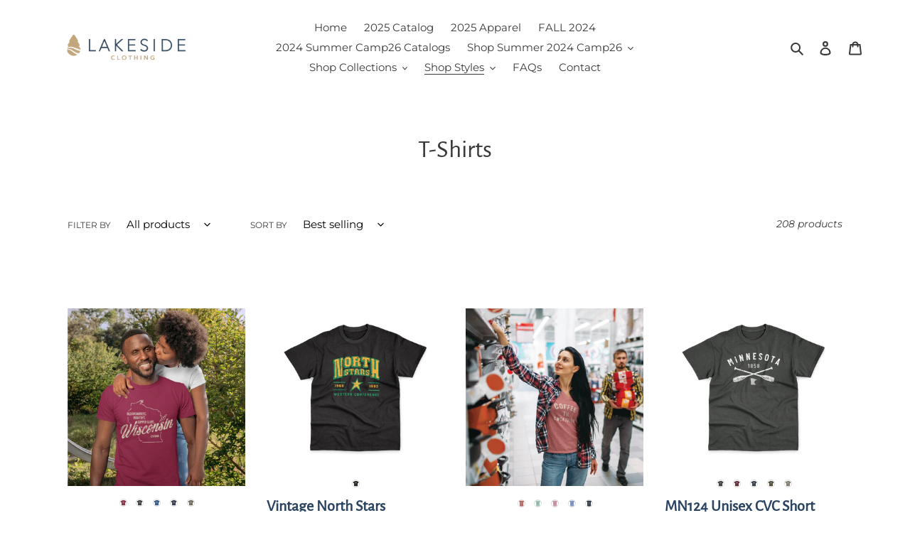

--- FILE ---
content_type: text/html; charset=utf-8
request_url: https://lakesideclothing.com/collections/t-shirts
body_size: 79959
content:








<!doctype html>
<html class="no-js" lang="en">
<head>
<!-- starapps_core_start -->
<!-- This code is automatically managed by StarApps Studio -->
<!-- Please contact support@starapps.studio for any help -->
<!-- File location: snippets/starapps-core.liquid -->


    
<!-- starapps_core_end -->


  <meta charset="utf-8">
  <meta http-equiv="X-UA-Compatible" content="IE=edge,chrome=1">
  <meta name="viewport" content="width=device-width,initial-scale=1">
  <meta name="theme-color" content="#32465e">

  <link rel="preconnect" href="https://cdn.shopify.com" crossorigin>
  <link rel="preconnect" href="https://fonts.shopifycdn.com" crossorigin>
  <link rel="preconnect" href="https://monorail-edge.shopifysvc.com"><link rel="preload" href="//lakesideclothing.com/cdn/shop/t/2/assets/theme.css?v=16423010713289535151672328557" as="style">
  <link rel="preload" as="font" href="//lakesideclothing.com/cdn/fonts/alegreya_sans/alegreyasans_n4.e332e76eefe545db0f9180cd382ce06e2f88055f.woff2" type="font/woff2" crossorigin>
  <link rel="preload" as="font" href="//lakesideclothing.com/cdn/fonts/montserrat/montserrat_n4.81949fa0ac9fd2021e16436151e8eaa539321637.woff2" type="font/woff2" crossorigin>
  <link rel="preload" as="font" href="//lakesideclothing.com/cdn/fonts/montserrat/montserrat_n7.3c434e22befd5c18a6b4afadb1e3d77c128c7939.woff2" type="font/woff2" crossorigin>
  <link rel="preload" href="//lakesideclothing.com/cdn/shop/t/2/assets/theme.js?v=16203573537316399521670214775" as="script">
  <link rel="preload" href="//lakesideclothing.com/cdn/shop/t/2/assets/lazysizes.js?v=63098554868324070131642189982" as="script"><link rel="canonical" href="https://lakesideclothing.com/collections/t-shirts"><title>T-Shirts
&ndash; Lakeside Clothing Online</title><!-- /snippets/social-meta-tags.liquid -->


<meta property="og:site_name" content="Lakeside Clothing Online">
<meta property="og:url" content="https://lakesideclothing.com/collections/t-shirts">
<meta property="og:title" content="T-Shirts">
<meta property="og:type" content="product.group">
<meta property="og:description" content="Lakeside Clothing Online">


<meta name="twitter:card" content="summary_large_image">
<meta name="twitter:title" content="T-Shirts">
<meta name="twitter:description" content="Lakeside Clothing Online">

  
<style data-shopify>
:root {
    --color-text: #3a3a3a;
    --color-text-rgb: 58, 58, 58;
    --color-body-text: #32465e;
    --color-sale-text: #c1a57b;
    --color-small-button-text-border: #c1a57b;
    --color-text-field: #ffffff;
    --color-text-field-text: #000000;
    --color-text-field-text-rgb: 0, 0, 0;

    --color-btn-primary: #32465e;
    --color-btn-primary-darker: #202d3d;
    --color-btn-primary-text: #ffffff;

    --color-blankstate: rgba(50, 70, 94, 0.35);
    --color-blankstate-border: rgba(50, 70, 94, 0.2);
    --color-blankstate-background: rgba(50, 70, 94, 0.1);

    --color-text-focus:#606060;
    --color-overlay-text-focus:#e6e6e6;
    --color-btn-primary-focus:#202d3d;
    --color-btn-social-focus:#e6e6e6;
    --color-small-button-text-border-focus:#b18d58;
    --predictive-search-focus:#f2f2f2;

    --color-body: #ffffff;
    --color-bg: #ffffff;
    --color-bg-rgb: 255, 255, 255;
    --color-bg-alt: rgba(50, 70, 94, 0.05);
    --color-bg-currency-selector: rgba(50, 70, 94, 0.2);

    --color-overlay-title-text: #ffffff;
    --color-image-overlay: #685858;
    --color-image-overlay-rgb: 104, 88, 88;--opacity-image-overlay: 0.0;--hover-overlay-opacity: 0.4;

    --color-border: #ffffff;
    --color-border-form: #cccccc;
    --color-border-form-darker: #b3b3b3;

    --svg-select-icon: url(//lakesideclothing.com/cdn/shop/t/2/assets/ico-select.svg?v=29003672709104678581642190008);
    --slick-img-url: url(//lakesideclothing.com/cdn/shop/t/2/assets/ajax-loader.gif?v=41356863302472015721642189980);

    --font-weight-body--bold: 700;
    --font-weight-body--bolder: 700;

    --font-stack-header: "Alegreya Sans", sans-serif;
    --font-style-header: normal;
    --font-weight-header: 400;

    --font-stack-body: Montserrat, sans-serif;
    --font-style-body: normal;
    --font-weight-body: 400;

    --font-size-header: 26;

    --font-size-base: 15;

    --font-h1-desktop: 35;
    --font-h1-mobile: 32;
    --font-h2-desktop: 20;
    --font-h2-mobile: 18;
    --font-h3-mobile: 20;
    --font-h4-desktop: 17;
    --font-h4-mobile: 15;
    --font-h5-desktop: 15;
    --font-h5-mobile: 13;
    --font-h6-desktop: 14;
    --font-h6-mobile: 12;

    --font-mega-title-large-desktop: 65;

    --font-rich-text-large: 17;
    --font-rich-text-small: 13;

    
--color-video-bg: #f2f2f2;

    
    --global-color-image-loader-primary: rgba(58, 58, 58, 0.06);
    --global-color-image-loader-secondary: rgba(58, 58, 58, 0.12);
  }
</style>


  <style>*,::after,::before{box-sizing:border-box}body{margin:0}body,html{background-color:var(--color-body)}body,button{font-size:calc(var(--font-size-base) * 1px);font-family:var(--font-stack-body);font-style:var(--font-style-body);font-weight:var(--font-weight-body);color:var(--color-text);line-height:1.5}body,button{-webkit-font-smoothing:antialiased;-webkit-text-size-adjust:100%}.border-bottom{border-bottom:1px solid var(--color-border)}.btn--link{background-color:transparent;border:0;margin:0;color:var(--color-text);text-align:left}.text-right{text-align:right}.icon{display:inline-block;width:20px;height:20px;vertical-align:middle;fill:currentColor}.icon__fallback-text,.visually-hidden{position:absolute!important;overflow:hidden;clip:rect(0 0 0 0);height:1px;width:1px;margin:-1px;padding:0;border:0}svg.icon:not(.icon--full-color) circle,svg.icon:not(.icon--full-color) ellipse,svg.icon:not(.icon--full-color) g,svg.icon:not(.icon--full-color) line,svg.icon:not(.icon--full-color) path,svg.icon:not(.icon--full-color) polygon,svg.icon:not(.icon--full-color) polyline,svg.icon:not(.icon--full-color) rect,symbol.icon:not(.icon--full-color) circle,symbol.icon:not(.icon--full-color) ellipse,symbol.icon:not(.icon--full-color) g,symbol.icon:not(.icon--full-color) line,symbol.icon:not(.icon--full-color) path,symbol.icon:not(.icon--full-color) polygon,symbol.icon:not(.icon--full-color) polyline,symbol.icon:not(.icon--full-color) rect{fill:inherit;stroke:inherit}li{list-style:none}.list--inline{padding:0;margin:0}.list--inline>li{display:inline-block;margin-bottom:0;vertical-align:middle}a{color:var(--color-text);text-decoration:none}.h1,.h2,h1,h2{margin:0 0 17.5px;font-family:var(--font-stack-header);font-style:var(--font-style-header);font-weight:var(--font-weight-header);line-height:1.2;overflow-wrap:break-word;word-wrap:break-word}.h1 a,.h2 a,h1 a,h2 a{color:inherit;text-decoration:none;font-weight:inherit}.h1,h1{font-size:calc(((var(--font-h1-desktop))/ (var(--font-size-base))) * 1em);text-transform:none;letter-spacing:0}@media only screen and (max-width:749px){.h1,h1{font-size:calc(((var(--font-h1-mobile))/ (var(--font-size-base))) * 1em)}}.h2,h2{font-size:calc(((var(--font-h2-desktop))/ (var(--font-size-base))) * 1em);text-transform:uppercase;letter-spacing:.1em}@media only screen and (max-width:749px){.h2,h2{font-size:calc(((var(--font-h2-mobile))/ (var(--font-size-base))) * 1em)}}p{color:var(--color-body-text);margin:0 0 19.44444px}@media only screen and (max-width:749px){p{font-size:calc(((var(--font-size-base) - 1)/ (var(--font-size-base))) * 1em)}}p:last-child{margin-bottom:0}@media only screen and (max-width:749px){.small--hide{display:none!important}}.grid{list-style:none;margin:0;padding:0;margin-left:-30px}.grid::after{content:'';display:table;clear:both}@media only screen and (max-width:749px){.grid{margin-left:-22px}}.grid::after{content:'';display:table;clear:both}.grid--no-gutters{margin-left:0}.grid--no-gutters .grid__item{padding-left:0}.grid--table{display:table;table-layout:fixed;width:100%}.grid--table>.grid__item{float:none;display:table-cell;vertical-align:middle}.grid__item{float:left;padding-left:30px;width:100%}@media only screen and (max-width:749px){.grid__item{padding-left:22px}}.grid__item[class*="--push"]{position:relative}@media only screen and (min-width:750px){.medium-up--one-quarter{width:25%}.medium-up--push-one-third{width:33.33%}.medium-up--one-half{width:50%}.medium-up--push-one-third{left:33.33%;position:relative}}.site-header{position:relative;background-color:var(--color-body)}@media only screen and (max-width:749px){.site-header{border-bottom:1px solid var(--color-border)}}@media only screen and (min-width:750px){.site-header{padding:0 55px}.site-header.logo--center{padding-top:30px}}.site-header__logo{margin:15px 0}.logo-align--center .site-header__logo{text-align:center;margin:0 auto}@media only screen and (max-width:749px){.logo-align--center .site-header__logo{text-align:left;margin:15px 0}}@media only screen and (max-width:749px){.site-header__logo{padding-left:22px;text-align:left}.site-header__logo img{margin:0}}.site-header__logo-link{display:inline-block;word-break:break-word}@media only screen and (min-width:750px){.logo-align--center .site-header__logo-link{margin:0 auto}}.site-header__logo-image{display:block}@media only screen and (min-width:750px){.site-header__logo-image{margin:0 auto}}.site-header__logo-image img{width:100%}.site-header__logo-image--centered img{margin:0 auto}.site-header__logo img{display:block}.site-header__icons{position:relative;white-space:nowrap}@media only screen and (max-width:749px){.site-header__icons{width:auto;padding-right:13px}.site-header__icons .btn--link,.site-header__icons .site-header__cart{font-size:calc(((var(--font-size-base))/ (var(--font-size-base))) * 1em)}}.site-header__icons-wrapper{position:relative;display:-webkit-flex;display:-ms-flexbox;display:flex;width:100%;-ms-flex-align:center;-webkit-align-items:center;-moz-align-items:center;-ms-align-items:center;-o-align-items:center;align-items:center;-webkit-justify-content:flex-end;-ms-justify-content:flex-end;justify-content:flex-end}.site-header__account,.site-header__cart,.site-header__search{position:relative}.site-header__search.site-header__icon{display:none}@media only screen and (min-width:1400px){.site-header__search.site-header__icon{display:block}}.site-header__search-toggle{display:block}@media only screen and (min-width:750px){.site-header__account,.site-header__cart{padding:10px 11px}}.site-header__cart-title,.site-header__search-title{position:absolute!important;overflow:hidden;clip:rect(0 0 0 0);height:1px;width:1px;margin:-1px;padding:0;border:0;display:block;vertical-align:middle}.site-header__cart-title{margin-right:3px}.site-header__cart-count{display:flex;align-items:center;justify-content:center;position:absolute;right:.4rem;top:.2rem;font-weight:700;background-color:var(--color-btn-primary);color:var(--color-btn-primary-text);border-radius:50%;min-width:1em;height:1em}.site-header__cart-count span{font-family:HelveticaNeue,"Helvetica Neue",Helvetica,Arial,sans-serif;font-size:calc(11em / 16);line-height:1}@media only screen and (max-width:749px){.site-header__cart-count{top:calc(7em / 16);right:0;border-radius:50%;min-width:calc(19em / 16);height:calc(19em / 16)}}@media only screen and (max-width:749px){.site-header__cart-count span{padding:.25em calc(6em / 16);font-size:12px}}.site-header__menu{display:none}@media only screen and (max-width:749px){.site-header__icon{display:inline-block;vertical-align:middle;padding:10px 11px;margin:0}}@media only screen and (min-width:750px){.site-header__icon .icon-search{margin-right:3px}}.announcement-bar{z-index:10;position:relative;text-align:center;border-bottom:1px solid transparent;padding:2px}.announcement-bar__link{display:block}.announcement-bar__message{display:block;padding:11px 22px;font-size:calc(((16)/ (var(--font-size-base))) * 1em);font-weight:var(--font-weight-header)}@media only screen and (min-width:750px){.announcement-bar__message{padding-left:55px;padding-right:55px}}.site-nav{position:relative;padding:0;text-align:center;margin:25px 0}.site-nav a{padding:3px 10px}.site-nav__link{display:block;white-space:nowrap}.site-nav--centered .site-nav__link{padding-top:0}.site-nav__link .icon-chevron-down{width:calc(8em / 16);height:calc(8em / 16);margin-left:.5rem}.site-nav__label{border-bottom:1px solid transparent}.site-nav__link--active .site-nav__label{border-bottom-color:var(--color-text)}.site-nav__link--button{border:none;background-color:transparent;padding:3px 10px}.site-header__mobile-nav{z-index:11;position:relative;background-color:var(--color-body)}@media only screen and (max-width:749px){.site-header__mobile-nav{display:-webkit-flex;display:-ms-flexbox;display:flex;width:100%;-ms-flex-align:center;-webkit-align-items:center;-moz-align-items:center;-ms-align-items:center;-o-align-items:center;align-items:center}}.mobile-nav--open .icon-close{display:none}.main-content{opacity:0}.main-content .shopify-section{display:none}.main-content .shopify-section:first-child{display:inherit}.critical-hidden{display:none}</style>

  <script>
    window.performance.mark('debut:theme_stylesheet_loaded.start');

    function onLoadStylesheet() {
      performance.mark('debut:theme_stylesheet_loaded.end');
      performance.measure('debut:theme_stylesheet_loaded', 'debut:theme_stylesheet_loaded.start', 'debut:theme_stylesheet_loaded.end');

      var url = "//lakesideclothing.com/cdn/shop/t/2/assets/theme.css?v=16423010713289535151672328557";
      var link = document.querySelector('link[href="' + url + '"]');
      link.loaded = true;
      link.dispatchEvent(new Event('load'));
    }
  </script>

  <link rel="stylesheet" href="//lakesideclothing.com/cdn/shop/t/2/assets/theme.css?v=16423010713289535151672328557" type="text/css" media="print" onload="this.media='all';onLoadStylesheet()">

  <style>
    @font-face {
  font-family: "Alegreya Sans";
  font-weight: 400;
  font-style: normal;
  font-display: swap;
  src: url("//lakesideclothing.com/cdn/fonts/alegreya_sans/alegreyasans_n4.e332e76eefe545db0f9180cd382ce06e2f88055f.woff2") format("woff2"),
       url("//lakesideclothing.com/cdn/fonts/alegreya_sans/alegreyasans_n4.2f538e6a7581234d2f67054a40fbfd36d80c2e56.woff") format("woff");
}

    @font-face {
  font-family: Montserrat;
  font-weight: 400;
  font-style: normal;
  font-display: swap;
  src: url("//lakesideclothing.com/cdn/fonts/montserrat/montserrat_n4.81949fa0ac9fd2021e16436151e8eaa539321637.woff2") format("woff2"),
       url("//lakesideclothing.com/cdn/fonts/montserrat/montserrat_n4.a6c632ca7b62da89c3594789ba828388aac693fe.woff") format("woff");
}

    @font-face {
  font-family: Montserrat;
  font-weight: 700;
  font-style: normal;
  font-display: swap;
  src: url("//lakesideclothing.com/cdn/fonts/montserrat/montserrat_n7.3c434e22befd5c18a6b4afadb1e3d77c128c7939.woff2") format("woff2"),
       url("//lakesideclothing.com/cdn/fonts/montserrat/montserrat_n7.5d9fa6e2cae713c8fb539a9876489d86207fe957.woff") format("woff");
}

    @font-face {
  font-family: Montserrat;
  font-weight: 700;
  font-style: normal;
  font-display: swap;
  src: url("//lakesideclothing.com/cdn/fonts/montserrat/montserrat_n7.3c434e22befd5c18a6b4afadb1e3d77c128c7939.woff2") format("woff2"),
       url("//lakesideclothing.com/cdn/fonts/montserrat/montserrat_n7.5d9fa6e2cae713c8fb539a9876489d86207fe957.woff") format("woff");
}

    @font-face {
  font-family: Montserrat;
  font-weight: 400;
  font-style: italic;
  font-display: swap;
  src: url("//lakesideclothing.com/cdn/fonts/montserrat/montserrat_i4.5a4ea298b4789e064f62a29aafc18d41f09ae59b.woff2") format("woff2"),
       url("//lakesideclothing.com/cdn/fonts/montserrat/montserrat_i4.072b5869c5e0ed5b9d2021e4c2af132e16681ad2.woff") format("woff");
}

    @font-face {
  font-family: Montserrat;
  font-weight: 700;
  font-style: italic;
  font-display: swap;
  src: url("//lakesideclothing.com/cdn/fonts/montserrat/montserrat_i7.a0d4a463df4f146567d871890ffb3c80408e7732.woff2") format("woff2"),
       url("//lakesideclothing.com/cdn/fonts/montserrat/montserrat_i7.f6ec9f2a0681acc6f8152c40921d2a4d2e1a2c78.woff") format("woff");
}

  </style>

  <script>const moneyFormat = "${{amount}} USD"
var theme = {
      breakpoints: {
        medium: 750,
        large: 990,
        widescreen: 1400
      },
      strings: {
        addToCart: "Add to cart",
        soldOut: "Sold out",
        unavailable: "Unavailable",
        regularPrice: "Regular price",
        salePrice: "Sale price",
        sale: "Sale",
        fromLowestPrice: "from [price]",
        vendor: "Vendor",
        showMore: "Show More",
        showLess: "Show Less",
        searchFor: "Search for",
        addressError: "Error looking up that address",
        addressNoResults: "No results for that address",
        addressQueryLimit: "You have exceeded the Google API usage limit. Consider upgrading to a \u003ca href=\"https:\/\/developers.google.com\/maps\/premium\/usage-limits\"\u003ePremium Plan\u003c\/a\u003e.",
        authError: "There was a problem authenticating your Google Maps account.",
        newWindow: "Opens in a new window.",
        external: "Opens external website.",
        newWindowExternal: "Opens external website in a new window.",
        removeLabel: "Remove [product]",
        update: "Update",
        quantity: "Quantity",
        discountedTotal: "Discounted total",
        regularTotal: "Regular total",
        priceColumn: "See Price column for discount details.",
        quantityMinimumMessage: "Quantity must be 1 or more",
        cartError: "There was an error while updating your cart. Please try again.",
        removedItemMessage: "Removed \u003cspan class=\"cart__removed-product-details\"\u003e([quantity]) [link]\u003c\/span\u003e from your cart.",
        unitPrice: "Unit price",
        unitPriceSeparator: "per",
        oneCartCount: "1 item",
        otherCartCount: "[count] items",
        quantityLabel: "Quantity: [count]",
        products: "Products",
        loading: "Loading",
        number_of_results: "[result_number] of [results_count]",
        number_of_results_found: "[results_count] results found",
        one_result_found: "1 result found"
      },
      moneyFormat: moneyFormat,
      moneyFormatWithCurrency: "${{amount}} USD",
      settings: {
        predictiveSearchEnabled: true,
        predictiveSearchShowPrice: false,
        predictiveSearchShowVendor: false
      },
      stylesheet: "//lakesideclothing.com/cdn/shop/t/2/assets/theme.css?v=16423010713289535151672328557"
    };theme.backToCollection = {
        collection: {
          title: "T-Shirts",
          link: "https://lakesideclothing.com/collections/t-shirts"
        }
      };
      sessionStorage.setItem("backToCollection", JSON.stringify(theme.backToCollection.collection));document.documentElement.className = document.documentElement.className.replace('no-js', 'js');
  </script><script src="//lakesideclothing.com/cdn/shop/t/2/assets/theme.js?v=16203573537316399521670214775" defer="defer"></script>
  <script src="//lakesideclothing.com/cdn/shop/t/2/assets/lazysizes.js?v=63098554868324070131642189982" async="async"></script>

  <script type="text/javascript">
    if (window.MSInputMethodContext && document.documentMode) {
      var scripts = document.getElementsByTagName('script')[0];
      var polyfill = document.createElement("script");
      polyfill.defer = true;
      polyfill.src = "//lakesideclothing.com/cdn/shop/t/2/assets/ie11CustomProperties.min.js?v=146208399201472936201642189982";

      scripts.parentNode.insertBefore(polyfill, scripts);
    }
  </script>

  <script>window.performance && window.performance.mark && window.performance.mark('shopify.content_for_header.start');</script><meta name="google-site-verification" content="Ms4iFB4a5zjn6OMKtkb5n-VWnys6G9hr5fFGo66i838">
<meta name="google-site-verification" content="TcA3JgRO5i6U_j94qQZGjPIsWkDuenRwwfExXQJDCAE">
<meta id="shopify-digital-wallet" name="shopify-digital-wallet" content="/56022269996/digital_wallets/dialog">
<meta name="shopify-checkout-api-token" content="64a0ddf5825a3a75d2cb5a8256bc1253">
<link rel="alternate" type="application/atom+xml" title="Feed" href="/collections/t-shirts.atom" />
<link rel="next" href="/collections/t-shirts?page=2">
<link rel="alternate" type="application/json+oembed" href="https://lakesideclothing.com/collections/t-shirts.oembed">
<script async="async" src="/checkouts/internal/preloads.js?locale=en-US"></script>
<link rel="preconnect" href="https://shop.app" crossorigin="anonymous">
<script async="async" src="https://shop.app/checkouts/internal/preloads.js?locale=en-US&shop_id=56022269996" crossorigin="anonymous"></script>
<script id="apple-pay-shop-capabilities" type="application/json">{"shopId":56022269996,"countryCode":"US","currencyCode":"USD","merchantCapabilities":["supports3DS"],"merchantId":"gid:\/\/shopify\/Shop\/56022269996","merchantName":"Lakeside Clothing Online","requiredBillingContactFields":["postalAddress","email"],"requiredShippingContactFields":["postalAddress","email"],"shippingType":"shipping","supportedNetworks":["visa","masterCard","amex","discover","elo","jcb"],"total":{"type":"pending","label":"Lakeside Clothing Online","amount":"1.00"},"shopifyPaymentsEnabled":true,"supportsSubscriptions":true}</script>
<script id="shopify-features" type="application/json">{"accessToken":"64a0ddf5825a3a75d2cb5a8256bc1253","betas":["rich-media-storefront-analytics"],"domain":"lakesideclothing.com","predictiveSearch":true,"shopId":56022269996,"locale":"en"}</script>
<script>var Shopify = Shopify || {};
Shopify.shop = "lakeside-clothing-online.myshopify.com";
Shopify.locale = "en";
Shopify.currency = {"active":"USD","rate":"1.0"};
Shopify.country = "US";
Shopify.theme = {"name":"Lakeside Clothing Co","id":121938313260,"schema_name":"Debut","schema_version":"17.14.1","theme_store_id":null,"role":"main"};
Shopify.theme.handle = "null";
Shopify.theme.style = {"id":null,"handle":null};
Shopify.cdnHost = "lakesideclothing.com/cdn";
Shopify.routes = Shopify.routes || {};
Shopify.routes.root = "/";</script>
<script type="module">!function(o){(o.Shopify=o.Shopify||{}).modules=!0}(window);</script>
<script>!function(o){function n(){var o=[];function n(){o.push(Array.prototype.slice.apply(arguments))}return n.q=o,n}var t=o.Shopify=o.Shopify||{};t.loadFeatures=n(),t.autoloadFeatures=n()}(window);</script>
<script>
  window.ShopifyPay = window.ShopifyPay || {};
  window.ShopifyPay.apiHost = "shop.app\/pay";
  window.ShopifyPay.redirectState = null;
</script>
<script id="shop-js-analytics" type="application/json">{"pageType":"collection"}</script>
<script defer="defer" async type="module" src="//lakesideclothing.com/cdn/shopifycloud/shop-js/modules/v2/client.init-shop-cart-sync_BT-GjEfc.en.esm.js"></script>
<script defer="defer" async type="module" src="//lakesideclothing.com/cdn/shopifycloud/shop-js/modules/v2/chunk.common_D58fp_Oc.esm.js"></script>
<script defer="defer" async type="module" src="//lakesideclothing.com/cdn/shopifycloud/shop-js/modules/v2/chunk.modal_xMitdFEc.esm.js"></script>
<script type="module">
  await import("//lakesideclothing.com/cdn/shopifycloud/shop-js/modules/v2/client.init-shop-cart-sync_BT-GjEfc.en.esm.js");
await import("//lakesideclothing.com/cdn/shopifycloud/shop-js/modules/v2/chunk.common_D58fp_Oc.esm.js");
await import("//lakesideclothing.com/cdn/shopifycloud/shop-js/modules/v2/chunk.modal_xMitdFEc.esm.js");

  window.Shopify.SignInWithShop?.initShopCartSync?.({"fedCMEnabled":true,"windoidEnabled":true});

</script>
<script>
  window.Shopify = window.Shopify || {};
  if (!window.Shopify.featureAssets) window.Shopify.featureAssets = {};
  window.Shopify.featureAssets['shop-js'] = {"shop-cart-sync":["modules/v2/client.shop-cart-sync_DZOKe7Ll.en.esm.js","modules/v2/chunk.common_D58fp_Oc.esm.js","modules/v2/chunk.modal_xMitdFEc.esm.js"],"init-fed-cm":["modules/v2/client.init-fed-cm_B6oLuCjv.en.esm.js","modules/v2/chunk.common_D58fp_Oc.esm.js","modules/v2/chunk.modal_xMitdFEc.esm.js"],"shop-cash-offers":["modules/v2/client.shop-cash-offers_D2sdYoxE.en.esm.js","modules/v2/chunk.common_D58fp_Oc.esm.js","modules/v2/chunk.modal_xMitdFEc.esm.js"],"shop-login-button":["modules/v2/client.shop-login-button_QeVjl5Y3.en.esm.js","modules/v2/chunk.common_D58fp_Oc.esm.js","modules/v2/chunk.modal_xMitdFEc.esm.js"],"pay-button":["modules/v2/client.pay-button_DXTOsIq6.en.esm.js","modules/v2/chunk.common_D58fp_Oc.esm.js","modules/v2/chunk.modal_xMitdFEc.esm.js"],"shop-button":["modules/v2/client.shop-button_DQZHx9pm.en.esm.js","modules/v2/chunk.common_D58fp_Oc.esm.js","modules/v2/chunk.modal_xMitdFEc.esm.js"],"avatar":["modules/v2/client.avatar_BTnouDA3.en.esm.js"],"init-windoid":["modules/v2/client.init-windoid_CR1B-cfM.en.esm.js","modules/v2/chunk.common_D58fp_Oc.esm.js","modules/v2/chunk.modal_xMitdFEc.esm.js"],"init-shop-for-new-customer-accounts":["modules/v2/client.init-shop-for-new-customer-accounts_C_vY_xzh.en.esm.js","modules/v2/client.shop-login-button_QeVjl5Y3.en.esm.js","modules/v2/chunk.common_D58fp_Oc.esm.js","modules/v2/chunk.modal_xMitdFEc.esm.js"],"init-shop-email-lookup-coordinator":["modules/v2/client.init-shop-email-lookup-coordinator_BI7n9ZSv.en.esm.js","modules/v2/chunk.common_D58fp_Oc.esm.js","modules/v2/chunk.modal_xMitdFEc.esm.js"],"init-shop-cart-sync":["modules/v2/client.init-shop-cart-sync_BT-GjEfc.en.esm.js","modules/v2/chunk.common_D58fp_Oc.esm.js","modules/v2/chunk.modal_xMitdFEc.esm.js"],"shop-toast-manager":["modules/v2/client.shop-toast-manager_DiYdP3xc.en.esm.js","modules/v2/chunk.common_D58fp_Oc.esm.js","modules/v2/chunk.modal_xMitdFEc.esm.js"],"init-customer-accounts":["modules/v2/client.init-customer-accounts_D9ZNqS-Q.en.esm.js","modules/v2/client.shop-login-button_QeVjl5Y3.en.esm.js","modules/v2/chunk.common_D58fp_Oc.esm.js","modules/v2/chunk.modal_xMitdFEc.esm.js"],"init-customer-accounts-sign-up":["modules/v2/client.init-customer-accounts-sign-up_iGw4briv.en.esm.js","modules/v2/client.shop-login-button_QeVjl5Y3.en.esm.js","modules/v2/chunk.common_D58fp_Oc.esm.js","modules/v2/chunk.modal_xMitdFEc.esm.js"],"shop-follow-button":["modules/v2/client.shop-follow-button_CqMgW2wH.en.esm.js","modules/v2/chunk.common_D58fp_Oc.esm.js","modules/v2/chunk.modal_xMitdFEc.esm.js"],"checkout-modal":["modules/v2/client.checkout-modal_xHeaAweL.en.esm.js","modules/v2/chunk.common_D58fp_Oc.esm.js","modules/v2/chunk.modal_xMitdFEc.esm.js"],"shop-login":["modules/v2/client.shop-login_D91U-Q7h.en.esm.js","modules/v2/chunk.common_D58fp_Oc.esm.js","modules/v2/chunk.modal_xMitdFEc.esm.js"],"lead-capture":["modules/v2/client.lead-capture_BJmE1dJe.en.esm.js","modules/v2/chunk.common_D58fp_Oc.esm.js","modules/v2/chunk.modal_xMitdFEc.esm.js"],"payment-terms":["modules/v2/client.payment-terms_Ci9AEqFq.en.esm.js","modules/v2/chunk.common_D58fp_Oc.esm.js","modules/v2/chunk.modal_xMitdFEc.esm.js"]};
</script>
<script>(function() {
  var isLoaded = false;
  function asyncLoad() {
    if (isLoaded) return;
    isLoaded = true;
    var urls = ["https:\/\/sapp.multivariants.com\/gate\/out\/sys\/js\/init.js?shop=lakeside-clothing-online.myshopify.com","https:\/\/na.shgcdn3.com\/pixel-collector.js?shop=lakeside-clothing-online.myshopify.com"];
    for (var i = 0; i < urls.length; i++) {
      var s = document.createElement('script');
      s.type = 'text/javascript';
      s.async = true;
      s.src = urls[i];
      var x = document.getElementsByTagName('script')[0];
      x.parentNode.insertBefore(s, x);
    }
  };
  if(window.attachEvent) {
    window.attachEvent('onload', asyncLoad);
  } else {
    window.addEventListener('load', asyncLoad, false);
  }
})();</script>
<script id="__st">var __st={"a":56022269996,"offset":-21600,"reqid":"b8ef6253-427d-49c3-8d5b-ed1a2450ff31-1769177589","pageurl":"lakesideclothing.com\/collections\/t-shirts","u":"70990cce9e76","p":"collection","rtyp":"collection","rid":272635953196};</script>
<script>window.ShopifyPaypalV4VisibilityTracking = true;</script>
<script id="captcha-bootstrap">!function(){'use strict';const t='contact',e='account',n='new_comment',o=[[t,t],['blogs',n],['comments',n],[t,'customer']],c=[[e,'customer_login'],[e,'guest_login'],[e,'recover_customer_password'],[e,'create_customer']],r=t=>t.map((([t,e])=>`form[action*='/${t}']:not([data-nocaptcha='true']) input[name='form_type'][value='${e}']`)).join(','),a=t=>()=>t?[...document.querySelectorAll(t)].map((t=>t.form)):[];function s(){const t=[...o],e=r(t);return a(e)}const i='password',u='form_key',d=['recaptcha-v3-token','g-recaptcha-response','h-captcha-response',i],f=()=>{try{return window.sessionStorage}catch{return}},m='__shopify_v',_=t=>t.elements[u];function p(t,e,n=!1){try{const o=window.sessionStorage,c=JSON.parse(o.getItem(e)),{data:r}=function(t){const{data:e,action:n}=t;return t[m]||n?{data:e,action:n}:{data:t,action:n}}(c);for(const[e,n]of Object.entries(r))t.elements[e]&&(t.elements[e].value=n);n&&o.removeItem(e)}catch(o){console.error('form repopulation failed',{error:o})}}const l='form_type',E='cptcha';function T(t){t.dataset[E]=!0}const w=window,h=w.document,L='Shopify',v='ce_forms',y='captcha';let A=!1;((t,e)=>{const n=(g='f06e6c50-85a8-45c8-87d0-21a2b65856fe',I='https://cdn.shopify.com/shopifycloud/storefront-forms-hcaptcha/ce_storefront_forms_captcha_hcaptcha.v1.5.2.iife.js',D={infoText:'Protected by hCaptcha',privacyText:'Privacy',termsText:'Terms'},(t,e,n)=>{const o=w[L][v],c=o.bindForm;if(c)return c(t,g,e,D).then(n);var r;o.q.push([[t,g,e,D],n]),r=I,A||(h.body.append(Object.assign(h.createElement('script'),{id:'captcha-provider',async:!0,src:r})),A=!0)});var g,I,D;w[L]=w[L]||{},w[L][v]=w[L][v]||{},w[L][v].q=[],w[L][y]=w[L][y]||{},w[L][y].protect=function(t,e){n(t,void 0,e),T(t)},Object.freeze(w[L][y]),function(t,e,n,w,h,L){const[v,y,A,g]=function(t,e,n){const i=e?o:[],u=t?c:[],d=[...i,...u],f=r(d),m=r(i),_=r(d.filter((([t,e])=>n.includes(e))));return[a(f),a(m),a(_),s()]}(w,h,L),I=t=>{const e=t.target;return e instanceof HTMLFormElement?e:e&&e.form},D=t=>v().includes(t);t.addEventListener('submit',(t=>{const e=I(t);if(!e)return;const n=D(e)&&!e.dataset.hcaptchaBound&&!e.dataset.recaptchaBound,o=_(e),c=g().includes(e)&&(!o||!o.value);(n||c)&&t.preventDefault(),c&&!n&&(function(t){try{if(!f())return;!function(t){const e=f();if(!e)return;const n=_(t);if(!n)return;const o=n.value;o&&e.removeItem(o)}(t);const e=Array.from(Array(32),(()=>Math.random().toString(36)[2])).join('');!function(t,e){_(t)||t.append(Object.assign(document.createElement('input'),{type:'hidden',name:u})),t.elements[u].value=e}(t,e),function(t,e){const n=f();if(!n)return;const o=[...t.querySelectorAll(`input[type='${i}']`)].map((({name:t})=>t)),c=[...d,...o],r={};for(const[a,s]of new FormData(t).entries())c.includes(a)||(r[a]=s);n.setItem(e,JSON.stringify({[m]:1,action:t.action,data:r}))}(t,e)}catch(e){console.error('failed to persist form',e)}}(e),e.submit())}));const S=(t,e)=>{t&&!t.dataset[E]&&(n(t,e.some((e=>e===t))),T(t))};for(const o of['focusin','change'])t.addEventListener(o,(t=>{const e=I(t);D(e)&&S(e,y())}));const B=e.get('form_key'),M=e.get(l),P=B&&M;t.addEventListener('DOMContentLoaded',(()=>{const t=y();if(P)for(const e of t)e.elements[l].value===M&&p(e,B);[...new Set([...A(),...v().filter((t=>'true'===t.dataset.shopifyCaptcha))])].forEach((e=>S(e,t)))}))}(h,new URLSearchParams(w.location.search),n,t,e,['guest_login'])})(!0,!0)}();</script>
<script integrity="sha256-4kQ18oKyAcykRKYeNunJcIwy7WH5gtpwJnB7kiuLZ1E=" data-source-attribution="shopify.loadfeatures" defer="defer" src="//lakesideclothing.com/cdn/shopifycloud/storefront/assets/storefront/load_feature-a0a9edcb.js" crossorigin="anonymous"></script>
<script crossorigin="anonymous" defer="defer" src="//lakesideclothing.com/cdn/shopifycloud/storefront/assets/shopify_pay/storefront-65b4c6d7.js?v=20250812"></script>
<script data-source-attribution="shopify.dynamic_checkout.dynamic.init">var Shopify=Shopify||{};Shopify.PaymentButton=Shopify.PaymentButton||{isStorefrontPortableWallets:!0,init:function(){window.Shopify.PaymentButton.init=function(){};var t=document.createElement("script");t.src="https://lakesideclothing.com/cdn/shopifycloud/portable-wallets/latest/portable-wallets.en.js",t.type="module",document.head.appendChild(t)}};
</script>
<script data-source-attribution="shopify.dynamic_checkout.buyer_consent">
  function portableWalletsHideBuyerConsent(e){var t=document.getElementById("shopify-buyer-consent"),n=document.getElementById("shopify-subscription-policy-button");t&&n&&(t.classList.add("hidden"),t.setAttribute("aria-hidden","true"),n.removeEventListener("click",e))}function portableWalletsShowBuyerConsent(e){var t=document.getElementById("shopify-buyer-consent"),n=document.getElementById("shopify-subscription-policy-button");t&&n&&(t.classList.remove("hidden"),t.removeAttribute("aria-hidden"),n.addEventListener("click",e))}window.Shopify?.PaymentButton&&(window.Shopify.PaymentButton.hideBuyerConsent=portableWalletsHideBuyerConsent,window.Shopify.PaymentButton.showBuyerConsent=portableWalletsShowBuyerConsent);
</script>
<script data-source-attribution="shopify.dynamic_checkout.cart.bootstrap">document.addEventListener("DOMContentLoaded",(function(){function t(){return document.querySelector("shopify-accelerated-checkout-cart, shopify-accelerated-checkout")}if(t())Shopify.PaymentButton.init();else{new MutationObserver((function(e,n){t()&&(Shopify.PaymentButton.init(),n.disconnect())})).observe(document.body,{childList:!0,subtree:!0})}}));
</script>
<link id="shopify-accelerated-checkout-styles" rel="stylesheet" media="screen" href="https://lakesideclothing.com/cdn/shopifycloud/portable-wallets/latest/accelerated-checkout-backwards-compat.css" crossorigin="anonymous">
<style id="shopify-accelerated-checkout-cart">
        #shopify-buyer-consent {
  margin-top: 1em;
  display: inline-block;
  width: 100%;
}

#shopify-buyer-consent.hidden {
  display: none;
}

#shopify-subscription-policy-button {
  background: none;
  border: none;
  padding: 0;
  text-decoration: underline;
  font-size: inherit;
  cursor: pointer;
}

#shopify-subscription-policy-button::before {
  box-shadow: none;
}

      </style>

<script>window.performance && window.performance.mark && window.performance.mark('shopify.content_for_header.end');</script>

      
  

<script type="text/javascript">
  
    window.SHG_CUSTOMER = null;
  
</script>












<!-- BEGIN app block: shopify://apps/pagefly-page-builder/blocks/app-embed/83e179f7-59a0-4589-8c66-c0dddf959200 -->

<!-- BEGIN app snippet: pagefly-cro-ab-testing-main -->







<script>
  ;(function () {
    const url = new URL(window.location)
    const viewParam = url.searchParams.get('view')
    if (viewParam && viewParam.includes('variant-pf-')) {
      url.searchParams.set('pf_v', viewParam)
      url.searchParams.delete('view')
      window.history.replaceState({}, '', url)
    }
  })()
</script>



<script type='module'>
  
  window.PAGEFLY_CRO = window.PAGEFLY_CRO || {}

  window.PAGEFLY_CRO['data_debug'] = {
    original_template_suffix: "all_collections",
    allow_ab_test: false,
    ab_test_start_time: 0,
    ab_test_end_time: 0,
    today_date_time: 1769177590000,
  }
  window.PAGEFLY_CRO['GA4'] = { enabled: false}
</script>

<!-- END app snippet -->








  <script src='https://cdn.shopify.com/extensions/019bb4f9-aed6-78a3-be91-e9d44663e6bf/pagefly-page-builder-215/assets/pagefly-helper.js' defer='defer'></script>

  <script src='https://cdn.shopify.com/extensions/019bb4f9-aed6-78a3-be91-e9d44663e6bf/pagefly-page-builder-215/assets/pagefly-general-helper.js' defer='defer'></script>

  <script src='https://cdn.shopify.com/extensions/019bb4f9-aed6-78a3-be91-e9d44663e6bf/pagefly-page-builder-215/assets/pagefly-snap-slider.js' defer='defer'></script>

  <script src='https://cdn.shopify.com/extensions/019bb4f9-aed6-78a3-be91-e9d44663e6bf/pagefly-page-builder-215/assets/pagefly-slideshow-v3.js' defer='defer'></script>

  <script src='https://cdn.shopify.com/extensions/019bb4f9-aed6-78a3-be91-e9d44663e6bf/pagefly-page-builder-215/assets/pagefly-slideshow-v4.js' defer='defer'></script>

  <script src='https://cdn.shopify.com/extensions/019bb4f9-aed6-78a3-be91-e9d44663e6bf/pagefly-page-builder-215/assets/pagefly-glider.js' defer='defer'></script>

  <script src='https://cdn.shopify.com/extensions/019bb4f9-aed6-78a3-be91-e9d44663e6bf/pagefly-page-builder-215/assets/pagefly-slideshow-v1-v2.js' defer='defer'></script>

  <script src='https://cdn.shopify.com/extensions/019bb4f9-aed6-78a3-be91-e9d44663e6bf/pagefly-page-builder-215/assets/pagefly-product-media.js' defer='defer'></script>

  <script src='https://cdn.shopify.com/extensions/019bb4f9-aed6-78a3-be91-e9d44663e6bf/pagefly-page-builder-215/assets/pagefly-product.js' defer='defer'></script>


<script id='pagefly-helper-data' type='application/json'>
  {
    "page_optimization": {
      "assets_prefetching": false
    },
    "elements_asset_mapper": {
      "Accordion": "https://cdn.shopify.com/extensions/019bb4f9-aed6-78a3-be91-e9d44663e6bf/pagefly-page-builder-215/assets/pagefly-accordion.js",
      "Accordion3": "https://cdn.shopify.com/extensions/019bb4f9-aed6-78a3-be91-e9d44663e6bf/pagefly-page-builder-215/assets/pagefly-accordion3.js",
      "CountDown": "https://cdn.shopify.com/extensions/019bb4f9-aed6-78a3-be91-e9d44663e6bf/pagefly-page-builder-215/assets/pagefly-countdown.js",
      "GMap1": "https://cdn.shopify.com/extensions/019bb4f9-aed6-78a3-be91-e9d44663e6bf/pagefly-page-builder-215/assets/pagefly-gmap.js",
      "GMap2": "https://cdn.shopify.com/extensions/019bb4f9-aed6-78a3-be91-e9d44663e6bf/pagefly-page-builder-215/assets/pagefly-gmap.js",
      "GMapBasicV2": "https://cdn.shopify.com/extensions/019bb4f9-aed6-78a3-be91-e9d44663e6bf/pagefly-page-builder-215/assets/pagefly-gmap.js",
      "GMapAdvancedV2": "https://cdn.shopify.com/extensions/019bb4f9-aed6-78a3-be91-e9d44663e6bf/pagefly-page-builder-215/assets/pagefly-gmap.js",
      "HTML.Video": "https://cdn.shopify.com/extensions/019bb4f9-aed6-78a3-be91-e9d44663e6bf/pagefly-page-builder-215/assets/pagefly-htmlvideo.js",
      "HTML.Video2": "https://cdn.shopify.com/extensions/019bb4f9-aed6-78a3-be91-e9d44663e6bf/pagefly-page-builder-215/assets/pagefly-htmlvideo2.js",
      "HTML.Video3": "https://cdn.shopify.com/extensions/019bb4f9-aed6-78a3-be91-e9d44663e6bf/pagefly-page-builder-215/assets/pagefly-htmlvideo2.js",
      "BackgroundVideo": "https://cdn.shopify.com/extensions/019bb4f9-aed6-78a3-be91-e9d44663e6bf/pagefly-page-builder-215/assets/pagefly-htmlvideo2.js",
      "Instagram": "https://cdn.shopify.com/extensions/019bb4f9-aed6-78a3-be91-e9d44663e6bf/pagefly-page-builder-215/assets/pagefly-instagram.js",
      "Instagram2": "https://cdn.shopify.com/extensions/019bb4f9-aed6-78a3-be91-e9d44663e6bf/pagefly-page-builder-215/assets/pagefly-instagram.js",
      "Insta3": "https://cdn.shopify.com/extensions/019bb4f9-aed6-78a3-be91-e9d44663e6bf/pagefly-page-builder-215/assets/pagefly-instagram3.js",
      "Tabs": "https://cdn.shopify.com/extensions/019bb4f9-aed6-78a3-be91-e9d44663e6bf/pagefly-page-builder-215/assets/pagefly-tab.js",
      "Tabs3": "https://cdn.shopify.com/extensions/019bb4f9-aed6-78a3-be91-e9d44663e6bf/pagefly-page-builder-215/assets/pagefly-tab3.js",
      "ProductBox": "https://cdn.shopify.com/extensions/019bb4f9-aed6-78a3-be91-e9d44663e6bf/pagefly-page-builder-215/assets/pagefly-cart.js",
      "FBPageBox2": "https://cdn.shopify.com/extensions/019bb4f9-aed6-78a3-be91-e9d44663e6bf/pagefly-page-builder-215/assets/pagefly-facebook.js",
      "FBLikeButton2": "https://cdn.shopify.com/extensions/019bb4f9-aed6-78a3-be91-e9d44663e6bf/pagefly-page-builder-215/assets/pagefly-facebook.js",
      "TwitterFeed2": "https://cdn.shopify.com/extensions/019bb4f9-aed6-78a3-be91-e9d44663e6bf/pagefly-page-builder-215/assets/pagefly-twitter.js",
      "Paragraph4": "https://cdn.shopify.com/extensions/019bb4f9-aed6-78a3-be91-e9d44663e6bf/pagefly-page-builder-215/assets/pagefly-paragraph4.js",

      "AliReviews": "https://cdn.shopify.com/extensions/019bb4f9-aed6-78a3-be91-e9d44663e6bf/pagefly-page-builder-215/assets/pagefly-3rd-elements.js",
      "BackInStock": "https://cdn.shopify.com/extensions/019bb4f9-aed6-78a3-be91-e9d44663e6bf/pagefly-page-builder-215/assets/pagefly-3rd-elements.js",
      "GloboBackInStock": "https://cdn.shopify.com/extensions/019bb4f9-aed6-78a3-be91-e9d44663e6bf/pagefly-page-builder-215/assets/pagefly-3rd-elements.js",
      "GrowaveWishlist": "https://cdn.shopify.com/extensions/019bb4f9-aed6-78a3-be91-e9d44663e6bf/pagefly-page-builder-215/assets/pagefly-3rd-elements.js",
      "InfiniteOptionsShopPad": "https://cdn.shopify.com/extensions/019bb4f9-aed6-78a3-be91-e9d44663e6bf/pagefly-page-builder-215/assets/pagefly-3rd-elements.js",
      "InkybayProductPersonalizer": "https://cdn.shopify.com/extensions/019bb4f9-aed6-78a3-be91-e9d44663e6bf/pagefly-page-builder-215/assets/pagefly-3rd-elements.js",
      "LimeSpot": "https://cdn.shopify.com/extensions/019bb4f9-aed6-78a3-be91-e9d44663e6bf/pagefly-page-builder-215/assets/pagefly-3rd-elements.js",
      "Loox": "https://cdn.shopify.com/extensions/019bb4f9-aed6-78a3-be91-e9d44663e6bf/pagefly-page-builder-215/assets/pagefly-3rd-elements.js",
      "Opinew": "https://cdn.shopify.com/extensions/019bb4f9-aed6-78a3-be91-e9d44663e6bf/pagefly-page-builder-215/assets/pagefly-3rd-elements.js",
      "Powr": "https://cdn.shopify.com/extensions/019bb4f9-aed6-78a3-be91-e9d44663e6bf/pagefly-page-builder-215/assets/pagefly-3rd-elements.js",
      "ProductReviews": "https://cdn.shopify.com/extensions/019bb4f9-aed6-78a3-be91-e9d44663e6bf/pagefly-page-builder-215/assets/pagefly-3rd-elements.js",
      "PushOwl": "https://cdn.shopify.com/extensions/019bb4f9-aed6-78a3-be91-e9d44663e6bf/pagefly-page-builder-215/assets/pagefly-3rd-elements.js",
      "ReCharge": "https://cdn.shopify.com/extensions/019bb4f9-aed6-78a3-be91-e9d44663e6bf/pagefly-page-builder-215/assets/pagefly-3rd-elements.js",
      "Rivyo": "https://cdn.shopify.com/extensions/019bb4f9-aed6-78a3-be91-e9d44663e6bf/pagefly-page-builder-215/assets/pagefly-3rd-elements.js",
      "TrackingMore": "https://cdn.shopify.com/extensions/019bb4f9-aed6-78a3-be91-e9d44663e6bf/pagefly-page-builder-215/assets/pagefly-3rd-elements.js",
      "Vitals": "https://cdn.shopify.com/extensions/019bb4f9-aed6-78a3-be91-e9d44663e6bf/pagefly-page-builder-215/assets/pagefly-3rd-elements.js",
      "Wiser": "https://cdn.shopify.com/extensions/019bb4f9-aed6-78a3-be91-e9d44663e6bf/pagefly-page-builder-215/assets/pagefly-3rd-elements.js"
    },
    "custom_elements_mapper": {
      "pf-click-action-element": "https://cdn.shopify.com/extensions/019bb4f9-aed6-78a3-be91-e9d44663e6bf/pagefly-page-builder-215/assets/pagefly-click-action-element.js",
      "pf-dialog-element": "https://cdn.shopify.com/extensions/019bb4f9-aed6-78a3-be91-e9d44663e6bf/pagefly-page-builder-215/assets/pagefly-dialog-element.js"
    }
  }
</script>


<!-- END app block --><!-- BEGIN app block: shopify://apps/swatch-king/blocks/variant-swatch-king/0850b1e4-ba30-4a0d-a8f4-f9a939276d7d -->


















































  <script>
    window.vsk_data = function(){
      return {
        "block_collection_settings": {"alignment":"center","enable":true,"swatch_location":"After image","switch_on_hover":true,"preselect_variant":false,"current_template":"collection"},
        "currency": "USD",
        "currency_symbol": "$",
        "primary_locale": "en",
        "localized_string": {},
        "app_setting_styles": {"products_swatch_presentation":{"slide_left_button_svg":"","slide_right_button_svg":""},"collections_swatch_presentation":{"minified":false,"minified_products":false,"minified_template":"+{count}","slide_left_button_svg":"","minified_display_count":[3,6],"slide_right_button_svg":""}},
        "app_setting": {"display_logs":false,"default_preset":132953,"pre_hide_strategy":"hide-all-theme-selectors","swatch_url_source":"cdn","product_data_source":"storefront","data_url_source":"cdn"},
        "app_setting_config": {"app_execution_strategy":"all","collections_options_disabled":null,"default_swatch_image":"","do_not_select_an_option":{"text":"Select a {{ option_name }}","status":true,"control_add_to_cart":true,"allow_virtual_trigger":true,"make_a_selection_text":"Select a {{ option_name }}","auto_select_options_list":[]},"history_free_group_navigation":false,"notranslate":false,"products_options_disabled":null,"size_chart":{"type":"theme","labels":"size,sizes,taille,größe,tamanho,tamaño,koko,サイズ","position":"right","size_chart_app":"","size_chart_app_css":"","size_chart_app_selector":""},"session_storage_timeout_seconds":60,"enable_swatch":{"cart":{"enable_on_cart_product_grid":true,"enable_on_cart_featured_product":true},"home":{"enable_on_home_product_grid":true,"enable_on_home_featured_product":true},"pages":{"enable_on_custom_product_grid":true,"enable_on_custom_featured_product":true},"article":{"enable_on_article_product_grid":true,"enable_on_article_featured_product":true},"products":{"enable_on_main_product":true,"enable_on_product_grid":true},"collections":{"enable_on_collection_quick_view":true,"enable_on_collection_product_grid":true},"list_collections":{"enable_on_list_collection_quick_view":true,"enable_on_list_collection_product_grid":true}},"product_template":{"group_swatches":true,"variant_swatches":true},"product_batch_size":250,"use_optimized_urls":true,"enable_error_tracking":false,"enable_event_tracking":false,"preset_badge":{"order":[{"name":"sold_out","order":0},{"name":"sale","order":1},{"name":"new","order":2}],"new_badge_text":"NEW","new_badge_color":"#FFFFFF","sale_badge_text":"SALE","sale_badge_color":"#FFFFFF","new_badge_bg_color":"#121212D1","sale_badge_bg_color":"#D91C01D1","sold_out_badge_text":"SOLD OUT","sold_out_badge_color":"#FFFFFF","new_show_when_all_same":false,"sale_show_when_all_same":false,"sold_out_badge_bg_color":"#BBBBBBD1","new_product_max_duration":90,"sold_out_show_when_all_same":true,"min_price_diff_for_sale_badge":5}},
        "theme_settings_map": {"124419276844":38424,"124911681580":74215,"121938313260":38424,"121938247724":74151,"124658745388":38424,"133679677484":38424,"133679611948":38424},
        "theme_settings": {"38424":{"id":38424,"configurations":{"products":{"theme_type":"dawn","swatch_root":{"position":"before","selector":"form[action*=\"\/cart\/add\"]","groups_selector":"","section_selector":"[data-section-type=\"product\"]","secondary_position":"","secondary_selector":"","use_section_as_root":true},"option_selectors":"select.single-option-selector","selectors_to_hide":[".selector-wrapper"],"json_data_selector":"","add_to_cart_selector":"[name=\"add\"]","custom_button_params":{"data":[{"value_attribute":"data-value","option_attribute":"data-name"}],"selected_selector":".active"},"option_index_attributes":["data-index","data-option-position","data-object","data-product-option","data-option-index","name"],"add_to_cart_text_selector":"[name=\"add\"]\u003espan","selectors_to_hide_override":"","add_to_cart_enabled_classes":"","add_to_cart_disabled_classes":""},"collections":{"grid_updates":[{"name":"price","template":"\u003cdiv class=\"sa-price-wrapper\"\u003e\n\u003cspan class=\"sa-compare-at-price\" {display_on_sale}\u003e{compare_at_price_with_format}\u003c\/span\u003e\n\u003cspan class=\"sa-price\" \u003e{price_with_format}\u003c\/span\u003e\n\u003cdiv class=\"price__badges_custom\"\u003e\u003c\/div\u003e\u003c\/div\u003e","display_position":"after","display_selector":"div.product-card__title","element_selector":"dl.price, .sa-price-wrapper"},{"name":"Sale","template":"\u003cspan class=\"price__badge price__badge--sale\" aria-hidden=\"true\"{{display_on_available}} {{display_on_sale}}\u003e\u003cspan\u003eSale\u003c\/span\u003e\u003c\/span\u003e","display_position":"top","display_selector":".price__badges_custom","element_selector":".price__badge--sale"},{"name":"Soldout","template":"\u003cspan class=\"price__badge price__badge--sold-out\" {{display_on_sold_out}}\u003e\u003cspan\u003eSold out\u003c\/span\u003e\u003c\/span\u003e","display_position":"top","display_selector":".price__badges_custom","element_selector":".price__badge--sold-out"}],"data_selectors":{"url":"a","title":".grid-view-item__title","attributes":[],"form_input":"[name=\"id\"]","featured_image":"img.grid-view-item__image","secondary_image":"img:not(.grid-view-item__image)"},"attribute_updates":[{"selector":null,"template":null,"attribute":null}],"selectors_to_hide":[],"json_data_selector":"[sa-swatch-json]","swatch_root_selector":"[data-section-type=\"collection-template\"] .grid__item .grid-view-item, .grid-view-item.product-card","swatch_display_options":[{"label":"After image","position":"after","selector":".grid-view-item__image, .product-card__image-with-placeholder-wrapper"},{"label":"After price","position":"after","selector":".grid-view-item__meta"},{"label":"After title","position":"after","selector":".grid-view-item__title"}]}},"settings":{"products":{"handleize":false,"init_deferred":false,"label_split_symbol":"-","size_chart_selector":"","persist_group_variant":true,"hide_single_value_option":"none"},"collections":{"layer_index":12,"display_label":false,"continuous_lookup":3000,"json_data_from_api":true,"label_split_symbol":"-","price_trailing_zeroes":true,"hide_single_value_option":"none"}},"custom_scripts":[],"custom_css":".sa-compare-at-price {text-decoration: line-through; color: #f94c43; font-weight: 600; font-style: normal;}\r\n.sa-price {color: #6a6a6a; font-weight: 600; font-style: normal;}\r\n[id=\"Collection\"] .grid-view-item, .product-card.grid-view-item, [id=\"shopify-section-featured-collections\"] .grid-view-item {margin:35px 0px 0px 0px!important;}\r\n.price__badges_custom span.price__badge:not([style]) {display: unset;}","theme_store_ids":[],"schema_theme_names":["Debut"],"pre_hide_css_code":null},"74215":{"id":74215,"configurations":{"products":{"theme_type":"dawn","swatch_root":{"position":"before","selector":"form[action=\"\/cart\/add\"]:not([id*=\"install\"]):not([id*=\"bar\"])","groups_selector":"","section_selector":"[id*=\"shopify\"][id*=\"main\"][id*=\"template\"], [class*=\"featured\"][class*=\"product\"]:not([class*=\"collection\"]):not([class*=\"gallery\"]):not([class*=\"item\"]):not([class*=\"heading\"]), [class*=\"index\"] [data-section-type=\"product\"], [data-section-type=\"featured-product\"],  [class*=\"index\"] [data-section-type=\"product-template\"], [data-product-type=\"featured\"]","secondary_position":"","secondary_selector":"","use_section_as_root":true},"option_selectors":"[class*=\"variant\"] input[type=\"radio\"],\n[class*=\"form\"] input[type=\"radio\"],\n[class*=\"option\"] input[type=\"radio\"],\n[class*=\"form\"] select:not([name=\"id\"]),\n[class*=\"option\"] select:not([name=\"id\"]),\n[class*=\"variant\"] select:not([name=\"id\"])","selectors_to_hide":["variant-radios, variant-selects, product-variants, variant-selection, product-variant-selector, [class*=\"option\"][class*=\"selector\"], .selector-wrapper:not([class*=\"qty\"]):not([class*=\"quantity\"]), .variant-wrapper, .product-form__variants, .product-form__swatches, .swatches__container, [class*=\"variant\"][class*=\"picker\"], .product-variants, .product__variant-select, .variations"],"json_data_selector":"","add_to_cart_selector":"[name=\"add\"], [data-action*=\"add\"][data-action*=\"cart\"], [data-product-atc],  [id*=\"addToCart\"], [data-add-button], [value=\"Add to cart\"]","custom_button_params":{"data":[{"value_attribute":"data-value","option_attribute":"data-name"}],"selected_selector":".active"},"option_index_attributes":["data-index","data-option-position","data-object","data-product-option","data-option-index","name","data-escape"],"add_to_cart_text_selector":"[name=\"add\"] \u003e span:not([class*=\"load\"]):not([class*=\"added\"]):not([class*=\"complete\"]):not([class*=\"symbol\"]), [data-add-to-cart-text], .atc-button--text, [data-add-button-text]","selectors_to_hide_override":"","add_to_cart_enabled_classes":"","add_to_cart_disabled_classes":""},"collections":{"grid_updates":[{"name":"price","template":"\u003cdiv class=\"price price--on-sale\"\u003e\n\u003cspan class=\"price-item price-item--regular\" {display_on_sale}\u003e{compare_at_price_with_format}\u003c\/span\u003e\n\u003cspan {display_on_sale}\u003e\u0026nbsp\u003c\/span\u003e\n\u003cspan class=\"price-item price-item--sale\" \u003e{price_with_format}\u003c\/span\u003e\n\u003c\/div\u003e","display_position":"replace","display_selector":"[class*=\"Price\"][class*=\"Heading\"], .grid-product__price, .price:not(.price-list .price), .product-price, .price-list, .product-grid--price, .product-card__price, .product__price, product-price, .product-item__price, [data-price-wrapper], .product-list-item-price, .product-item-price","element_selector":""}],"data_selectors":{"url":"a","title":"[class*=\"title\"], [class*=\"heading\"]","attributes":[],"form_input":"[name=\"id\"]","featured_image":"img:nth-child(1):not([class*=\"second\"] img):not(.product-item__bg__inner img):not([class*=\"two\"] img):not([class*=\"hidden\"] img), img[class*=\"primary\"], [class*=\"primary\"] img, .reveal img:not(.hidden img), [class*=\"main\"][class*=\"image\"] picture, [data-primary-media] img","secondary_image":"[class*=\"secondary\"] img:nth-child(2):not([class*=\"with\"]):not([class*=\"has\"]):not([class*=\"show\"]):not([class*=\"primary\"] img), .product-item__bg__under img, img[class*=\"alternate\"], .media--hover-effect img:nth-child(2), .hidden img, img.hidden, picture[style*=\"none\"], .not-first img, .product--hover-image img, .product-thumb-hover img, img.secondary-media-hidden, img[class*=\"secondary\"]"},"attribute_updates":[{"selector":"","template":"","attribute":""}],"selectors_to_hide":[],"json_data_selector":"[sa-swatch-json]","swatch_root_selector":".ProductItem, .product-item, .product-block, .grid-view-item, .product-grid li.grid__item, .grid-product, .product-grid-item, .type-product-grid-item, .product-card, .product-index, .grid .card:not(.grid__item .card), .grid product-card, .product-list-item, .product--root, .product-thumbnail, .collection-page__product, [data-product-item], [data-product-grid-item], [data-product-grid]","swatch_display_options":[{"label":"After image","position":"before","selector":"[class*=\"content\"][class*=\"card\"], [class*=\"info\"][class*=\"card\"], [class*=\"Info\"][class*=\"Item\"], [class*=\"info\"][class*=\"product\"]:not([class*=\"inner\"]),  [class*=\"grid\"][class*=\"meta\"], .product-details, [class*=\"product\"][class*=\"caption\"]"},{"label":"After price","position":"after","selector":"[class*=\"Price\"][class*=\"Heading\"], .grid-product__price, .price:not(.price-list .price), .product-price, .price-list, .product-grid--price, .product-card__price, .product__price, product-price, .product-item__price, [data-price-wrapper], .product-list-item-price, .product-item-price"},{"label":"After title","position":"after","selector":"[class*=\"title\"], [class*=\"heading\"]"}]}},"settings":{"products":{"handleize":false,"init_deferred":false,"label_split_symbol":":","size_chart_selector":"[aria-controls*=\"size-chart\"],[aria-controls*=\"size-guide\"]","persist_group_variant":true,"hide_single_value_option":"none"},"collections":{"layer_index":2,"display_label":false,"continuous_lookup":3000,"json_data_from_api":true,"label_split_symbol":"-","price_trailing_zeroes":false,"hide_single_value_option":"none"}},"custom_scripts":[],"custom_css":"","theme_store_ids":[],"schema_theme_names":["Themekit template theme"],"pre_hide_css_code":null},"38424":{"id":38424,"configurations":{"products":{"theme_type":"dawn","swatch_root":{"position":"before","selector":"form[action*=\"\/cart\/add\"]","groups_selector":"","section_selector":"[data-section-type=\"product\"]","secondary_position":"","secondary_selector":"","use_section_as_root":true},"option_selectors":"select.single-option-selector","selectors_to_hide":[".selector-wrapper"],"json_data_selector":"","add_to_cart_selector":"[name=\"add\"]","custom_button_params":{"data":[{"value_attribute":"data-value","option_attribute":"data-name"}],"selected_selector":".active"},"option_index_attributes":["data-index","data-option-position","data-object","data-product-option","data-option-index","name"],"add_to_cart_text_selector":"[name=\"add\"]\u003espan","selectors_to_hide_override":"","add_to_cart_enabled_classes":"","add_to_cart_disabled_classes":""},"collections":{"grid_updates":[{"name":"price","template":"\u003cdiv class=\"sa-price-wrapper\"\u003e\n\u003cspan class=\"sa-compare-at-price\" {display_on_sale}\u003e{compare_at_price_with_format}\u003c\/span\u003e\n\u003cspan class=\"sa-price\" \u003e{price_with_format}\u003c\/span\u003e\n\u003cdiv class=\"price__badges_custom\"\u003e\u003c\/div\u003e\u003c\/div\u003e","display_position":"after","display_selector":"div.product-card__title","element_selector":"dl.price, .sa-price-wrapper"},{"name":"Sale","template":"\u003cspan class=\"price__badge price__badge--sale\" aria-hidden=\"true\"{{display_on_available}} {{display_on_sale}}\u003e\u003cspan\u003eSale\u003c\/span\u003e\u003c\/span\u003e","display_position":"top","display_selector":".price__badges_custom","element_selector":".price__badge--sale"},{"name":"Soldout","template":"\u003cspan class=\"price__badge price__badge--sold-out\" {{display_on_sold_out}}\u003e\u003cspan\u003eSold out\u003c\/span\u003e\u003c\/span\u003e","display_position":"top","display_selector":".price__badges_custom","element_selector":".price__badge--sold-out"}],"data_selectors":{"url":"a","title":".grid-view-item__title","attributes":[],"form_input":"[name=\"id\"]","featured_image":"img.grid-view-item__image","secondary_image":"img:not(.grid-view-item__image)"},"attribute_updates":[{"selector":null,"template":null,"attribute":null}],"selectors_to_hide":[],"json_data_selector":"[sa-swatch-json]","swatch_root_selector":"[data-section-type=\"collection-template\"] .grid__item .grid-view-item, .grid-view-item.product-card","swatch_display_options":[{"label":"After image","position":"after","selector":".grid-view-item__image, .product-card__image-with-placeholder-wrapper"},{"label":"After price","position":"after","selector":".grid-view-item__meta"},{"label":"After title","position":"after","selector":".grid-view-item__title"}]}},"settings":{"products":{"handleize":false,"init_deferred":false,"label_split_symbol":"-","size_chart_selector":"","persist_group_variant":true,"hide_single_value_option":"none"},"collections":{"layer_index":12,"display_label":false,"continuous_lookup":3000,"json_data_from_api":true,"label_split_symbol":"-","price_trailing_zeroes":true,"hide_single_value_option":"none"}},"custom_scripts":[],"custom_css":".sa-compare-at-price {text-decoration: line-through; color: #f94c43; font-weight: 600; font-style: normal;}\r\n.sa-price {color: #6a6a6a; font-weight: 600; font-style: normal;}\r\n[id=\"Collection\"] .grid-view-item, .product-card.grid-view-item, [id=\"shopify-section-featured-collections\"] .grid-view-item {margin:35px 0px 0px 0px!important;}\r\n.price__badges_custom span.price__badge:not([style]) {display: unset;}","theme_store_ids":[],"schema_theme_names":["Debut"],"pre_hide_css_code":null},"74151":{"id":74151,"configurations":{"products":{"theme_type":"dawn","swatch_root":{"position":"before","selector":"variant-selects, variant-radios, [class*=\"product-form__noscript-wrapper\"], .product-form__quantity, gp-product-variants, [data-key=\"p-variants\"]","groups_selector":"","section_selector":".product.grid,.featured-product, gp-product","secondary_position":"","secondary_selector":"","use_section_as_root":true},"option_selectors":"gp-product-variants select, variant-selects select, variant-radios input, variant-selects input, [data-key=\"p-variants\"] select","selectors_to_hide":["variant-radios","gp-product-variants","[data-key=\"p-variants\"]","variant-selects"],"json_data_selector":"","add_to_cart_selector":"[name=\"add\"]","custom_button_params":{"data":[{"value_attribute":"data-value","option_attribute":"data-name"}],"selected_selector":".active"},"option_index_attributes":["data-index","data-option-position","data-object","data-product-option","data-option-index","name"],"add_to_cart_text_selector":"[name=\"add\"]\u003espan","selectors_to_hide_override":"","add_to_cart_enabled_classes":"","add_to_cart_disabled_classes":""},"collections":{"grid_updates":[{"name":"Sold out","template":"\u003cdiv class=\"card__badge\" {{ display_on_sold_out }}\u003e\u003cspan class=\"badge badge--bottom-left color-inverse\"\u003eSold out\u003c\/span\u003e\u003c\/div\u003e","display_position":"bottom","display_selector":".card__inner","element_selector":".card__badge .color-inverse"},{"name":"On Sale","template":"\u003cdiv class=\"card__badge bottom left\" {{ display_on_available }} {{ display_on_sale }}\u003e\n  \u003cspan class=\"badge badge--bottom-left color-accent-2\"\u003eSale\u003c\/span\u003e\n\u003c\/div\u003e","display_position":"replace","display_selector":".card__badge.bottom.left","element_selector":""},{"name":"price","template":"\u003cdiv class=\"price price--on-sale\"\u003e\n\u003cspan class=\"price-item price-item--regular\" {display_on_sale}\u003e{compare_at_price_with_format}\u003c\/span\u003e\n\u003cspan {display_on_sale}\u003e\u0026nbsp\u003c\/span\u003e\n\u003cspan class=\"price-item price-item--sale\" \u003e{price_with_format}\u003c\/span\u003e\n\u003c\/div\u003e","display_position":"replace","display_selector":".price","element_selector":""},{"name":"Vendor","template":"{{vendor}}","display_position":"replace","display_selector":".caption-with-letter-spacing","element_selector":""}],"data_selectors":{"url":"a","title":".card__heading.h5 a","attributes":[],"form_input":"[name=\"id\"]","featured_image":".card__media img:nth-child(1)","secondary_image":".card__media img:nth-child(2)"},"attribute_updates":[{"selector":null,"template":null,"attribute":null}],"selectors_to_hide":[],"json_data_selector":"[sa-swatch-json]","swatch_root_selector":".collection .grid__item .card-wrapper, .product-recommendations .grid__item .card-wrapper, .collage__item--product, .related-products .grid__item .card-wrapper","swatch_display_options":[{"label":"After image","position":"after","selector":".card-wrapper .card__inner"},{"label":"After price","position":"after","selector":".price"},{"label":"After title","position":"after","selector":".card-information__text, h3.card__heading.h5"}]}},"settings":{"products":{"handleize":false,"init_deferred":false,"label_split_symbol":":","size_chart_selector":"","persist_group_variant":true,"hide_single_value_option":"none"},"collections":{"layer_index":12,"display_label":false,"continuous_lookup":3000,"json_data_from_api":true,"label_split_symbol":"-","price_trailing_zeroes":true,"hide_single_value_option":"none"}},"custom_scripts":[],"custom_css":"[swatch-generated] .card__information {overflow: auto;}","theme_store_ids":[887],"schema_theme_names":["Dawn"],"pre_hide_css_code":null},"38424":{"id":38424,"configurations":{"products":{"theme_type":"dawn","swatch_root":{"position":"before","selector":"form[action*=\"\/cart\/add\"]","groups_selector":"","section_selector":"[data-section-type=\"product\"]","secondary_position":"","secondary_selector":"","use_section_as_root":true},"option_selectors":"select.single-option-selector","selectors_to_hide":[".selector-wrapper"],"json_data_selector":"","add_to_cart_selector":"[name=\"add\"]","custom_button_params":{"data":[{"value_attribute":"data-value","option_attribute":"data-name"}],"selected_selector":".active"},"option_index_attributes":["data-index","data-option-position","data-object","data-product-option","data-option-index","name"],"add_to_cart_text_selector":"[name=\"add\"]\u003espan","selectors_to_hide_override":"","add_to_cart_enabled_classes":"","add_to_cart_disabled_classes":""},"collections":{"grid_updates":[{"name":"price","template":"\u003cdiv class=\"sa-price-wrapper\"\u003e\n\u003cspan class=\"sa-compare-at-price\" {display_on_sale}\u003e{compare_at_price_with_format}\u003c\/span\u003e\n\u003cspan class=\"sa-price\" \u003e{price_with_format}\u003c\/span\u003e\n\u003cdiv class=\"price__badges_custom\"\u003e\u003c\/div\u003e\u003c\/div\u003e","display_position":"after","display_selector":"div.product-card__title","element_selector":"dl.price, .sa-price-wrapper"},{"name":"Sale","template":"\u003cspan class=\"price__badge price__badge--sale\" aria-hidden=\"true\"{{display_on_available}} {{display_on_sale}}\u003e\u003cspan\u003eSale\u003c\/span\u003e\u003c\/span\u003e","display_position":"top","display_selector":".price__badges_custom","element_selector":".price__badge--sale"},{"name":"Soldout","template":"\u003cspan class=\"price__badge price__badge--sold-out\" {{display_on_sold_out}}\u003e\u003cspan\u003eSold out\u003c\/span\u003e\u003c\/span\u003e","display_position":"top","display_selector":".price__badges_custom","element_selector":".price__badge--sold-out"}],"data_selectors":{"url":"a","title":".grid-view-item__title","attributes":[],"form_input":"[name=\"id\"]","featured_image":"img.grid-view-item__image","secondary_image":"img:not(.grid-view-item__image)"},"attribute_updates":[{"selector":null,"template":null,"attribute":null}],"selectors_to_hide":[],"json_data_selector":"[sa-swatch-json]","swatch_root_selector":"[data-section-type=\"collection-template\"] .grid__item .grid-view-item, .grid-view-item.product-card","swatch_display_options":[{"label":"After image","position":"after","selector":".grid-view-item__image, .product-card__image-with-placeholder-wrapper"},{"label":"After price","position":"after","selector":".grid-view-item__meta"},{"label":"After title","position":"after","selector":".grid-view-item__title"}]}},"settings":{"products":{"handleize":false,"init_deferred":false,"label_split_symbol":"-","size_chart_selector":"","persist_group_variant":true,"hide_single_value_option":"none"},"collections":{"layer_index":12,"display_label":false,"continuous_lookup":3000,"json_data_from_api":true,"label_split_symbol":"-","price_trailing_zeroes":true,"hide_single_value_option":"none"}},"custom_scripts":[],"custom_css":".sa-compare-at-price {text-decoration: line-through; color: #f94c43; font-weight: 600; font-style: normal;}\r\n.sa-price {color: #6a6a6a; font-weight: 600; font-style: normal;}\r\n[id=\"Collection\"] .grid-view-item, .product-card.grid-view-item, [id=\"shopify-section-featured-collections\"] .grid-view-item {margin:35px 0px 0px 0px!important;}\r\n.price__badges_custom span.price__badge:not([style]) {display: unset;}","theme_store_ids":[],"schema_theme_names":["Debut"],"pre_hide_css_code":null},"38424":{"id":38424,"configurations":{"products":{"theme_type":"dawn","swatch_root":{"position":"before","selector":"form[action*=\"\/cart\/add\"]","groups_selector":"","section_selector":"[data-section-type=\"product\"]","secondary_position":"","secondary_selector":"","use_section_as_root":true},"option_selectors":"select.single-option-selector","selectors_to_hide":[".selector-wrapper"],"json_data_selector":"","add_to_cart_selector":"[name=\"add\"]","custom_button_params":{"data":[{"value_attribute":"data-value","option_attribute":"data-name"}],"selected_selector":".active"},"option_index_attributes":["data-index","data-option-position","data-object","data-product-option","data-option-index","name"],"add_to_cart_text_selector":"[name=\"add\"]\u003espan","selectors_to_hide_override":"","add_to_cart_enabled_classes":"","add_to_cart_disabled_classes":""},"collections":{"grid_updates":[{"name":"price","template":"\u003cdiv class=\"sa-price-wrapper\"\u003e\n\u003cspan class=\"sa-compare-at-price\" {display_on_sale}\u003e{compare_at_price_with_format}\u003c\/span\u003e\n\u003cspan class=\"sa-price\" \u003e{price_with_format}\u003c\/span\u003e\n\u003cdiv class=\"price__badges_custom\"\u003e\u003c\/div\u003e\u003c\/div\u003e","display_position":"after","display_selector":"div.product-card__title","element_selector":"dl.price, .sa-price-wrapper"},{"name":"Sale","template":"\u003cspan class=\"price__badge price__badge--sale\" aria-hidden=\"true\"{{display_on_available}} {{display_on_sale}}\u003e\u003cspan\u003eSale\u003c\/span\u003e\u003c\/span\u003e","display_position":"top","display_selector":".price__badges_custom","element_selector":".price__badge--sale"},{"name":"Soldout","template":"\u003cspan class=\"price__badge price__badge--sold-out\" {{display_on_sold_out}}\u003e\u003cspan\u003eSold out\u003c\/span\u003e\u003c\/span\u003e","display_position":"top","display_selector":".price__badges_custom","element_selector":".price__badge--sold-out"}],"data_selectors":{"url":"a","title":".grid-view-item__title","attributes":[],"form_input":"[name=\"id\"]","featured_image":"img.grid-view-item__image","secondary_image":"img:not(.grid-view-item__image)"},"attribute_updates":[{"selector":null,"template":null,"attribute":null}],"selectors_to_hide":[],"json_data_selector":"[sa-swatch-json]","swatch_root_selector":"[data-section-type=\"collection-template\"] .grid__item .grid-view-item, .grid-view-item.product-card","swatch_display_options":[{"label":"After image","position":"after","selector":".grid-view-item__image, .product-card__image-with-placeholder-wrapper"},{"label":"After price","position":"after","selector":".grid-view-item__meta"},{"label":"After title","position":"after","selector":".grid-view-item__title"}]}},"settings":{"products":{"handleize":false,"init_deferred":false,"label_split_symbol":"-","size_chart_selector":"","persist_group_variant":true,"hide_single_value_option":"none"},"collections":{"layer_index":12,"display_label":false,"continuous_lookup":3000,"json_data_from_api":true,"label_split_symbol":"-","price_trailing_zeroes":true,"hide_single_value_option":"none"}},"custom_scripts":[],"custom_css":".sa-compare-at-price {text-decoration: line-through; color: #f94c43; font-weight: 600; font-style: normal;}\r\n.sa-price {color: #6a6a6a; font-weight: 600; font-style: normal;}\r\n[id=\"Collection\"] .grid-view-item, .product-card.grid-view-item, [id=\"shopify-section-featured-collections\"] .grid-view-item {margin:35px 0px 0px 0px!important;}\r\n.price__badges_custom span.price__badge:not([style]) {display: unset;}","theme_store_ids":[],"schema_theme_names":["Debut"],"pre_hide_css_code":null},"38424":{"id":38424,"configurations":{"products":{"theme_type":"dawn","swatch_root":{"position":"before","selector":"form[action*=\"\/cart\/add\"]","groups_selector":"","section_selector":"[data-section-type=\"product\"]","secondary_position":"","secondary_selector":"","use_section_as_root":true},"option_selectors":"select.single-option-selector","selectors_to_hide":[".selector-wrapper"],"json_data_selector":"","add_to_cart_selector":"[name=\"add\"]","custom_button_params":{"data":[{"value_attribute":"data-value","option_attribute":"data-name"}],"selected_selector":".active"},"option_index_attributes":["data-index","data-option-position","data-object","data-product-option","data-option-index","name"],"add_to_cart_text_selector":"[name=\"add\"]\u003espan","selectors_to_hide_override":"","add_to_cart_enabled_classes":"","add_to_cart_disabled_classes":""},"collections":{"grid_updates":[{"name":"price","template":"\u003cdiv class=\"sa-price-wrapper\"\u003e\n\u003cspan class=\"sa-compare-at-price\" {display_on_sale}\u003e{compare_at_price_with_format}\u003c\/span\u003e\n\u003cspan class=\"sa-price\" \u003e{price_with_format}\u003c\/span\u003e\n\u003cdiv class=\"price__badges_custom\"\u003e\u003c\/div\u003e\u003c\/div\u003e","display_position":"after","display_selector":"div.product-card__title","element_selector":"dl.price, .sa-price-wrapper"},{"name":"Sale","template":"\u003cspan class=\"price__badge price__badge--sale\" aria-hidden=\"true\"{{display_on_available}} {{display_on_sale}}\u003e\u003cspan\u003eSale\u003c\/span\u003e\u003c\/span\u003e","display_position":"top","display_selector":".price__badges_custom","element_selector":".price__badge--sale"},{"name":"Soldout","template":"\u003cspan class=\"price__badge price__badge--sold-out\" {{display_on_sold_out}}\u003e\u003cspan\u003eSold out\u003c\/span\u003e\u003c\/span\u003e","display_position":"top","display_selector":".price__badges_custom","element_selector":".price__badge--sold-out"}],"data_selectors":{"url":"a","title":".grid-view-item__title","attributes":[],"form_input":"[name=\"id\"]","featured_image":"img.grid-view-item__image","secondary_image":"img:not(.grid-view-item__image)"},"attribute_updates":[{"selector":null,"template":null,"attribute":null}],"selectors_to_hide":[],"json_data_selector":"[sa-swatch-json]","swatch_root_selector":"[data-section-type=\"collection-template\"] .grid__item .grid-view-item, .grid-view-item.product-card","swatch_display_options":[{"label":"After image","position":"after","selector":".grid-view-item__image, .product-card__image-with-placeholder-wrapper"},{"label":"After price","position":"after","selector":".grid-view-item__meta"},{"label":"After title","position":"after","selector":".grid-view-item__title"}]}},"settings":{"products":{"handleize":false,"init_deferred":false,"label_split_symbol":"-","size_chart_selector":"","persist_group_variant":true,"hide_single_value_option":"none"},"collections":{"layer_index":12,"display_label":false,"continuous_lookup":3000,"json_data_from_api":true,"label_split_symbol":"-","price_trailing_zeroes":true,"hide_single_value_option":"none"}},"custom_scripts":[],"custom_css":".sa-compare-at-price {text-decoration: line-through; color: #f94c43; font-weight: 600; font-style: normal;}\r\n.sa-price {color: #6a6a6a; font-weight: 600; font-style: normal;}\r\n[id=\"Collection\"] .grid-view-item, .product-card.grid-view-item, [id=\"shopify-section-featured-collections\"] .grid-view-item {margin:35px 0px 0px 0px!important;}\r\n.price__badges_custom span.price__badge:not([style]) {display: unset;}","theme_store_ids":[],"schema_theme_names":["Debut"],"pre_hide_css_code":null}},
        "product_options": [{"id":245143,"name":"Color","products_preset_id":132960,"products_swatch":"first_variant_image","collections_preset_id":132962,"collections_swatch":"first_variant_image","trigger_action":"auto","mobile_products_preset_id":132960,"mobile_products_swatch":"first_variant_image","mobile_collections_preset_id":132962,"mobile_collections_swatch":"first_variant_image","same_products_preset_for_mobile":true,"same_collections_preset_for_mobile":true}],
        "swatch_dir": "vsk",
        "presets": {"132953":{"id":132953,"name":"Old button - Desktop","params":{"width":"10px","height":"40px","min-width":"20px","arrow_mode":"mode_1","width_type":"auto","button_type":"normal-button","price_badge":{"price_enabled":false},"border_width":"1px","button_style":"stack","margin_right":"12px","preview_type":"small_values","display_label":true,"stock_out_type":"cross-out","padding_vertical":"11.2px","mobile_arrow_mode":"mode_0","mobile_button_style":"stack","display_variant_label":false},"assoc_view_type":"button","apply_to":"products"},"1768712":{"id":1768712,"name":"Old button - Mobile","params":{"width":"10px","height":"40px","min-width":"20px","arrow_mode":"mode_0","width_type":"auto","button_size":null,"button_type":"normal-button","price_badge":{"price_enabled":false},"border_width":"1px","button_shape":null,"button_style":"stack","margin_right":"12px","preview_type":"small_values","display_label":true,"stock_out_type":"cross-out","padding_vertical":"11.2px","last_swatch_preview":null,"display_variant_label":false},"assoc_view_type":"button","apply_to":"products"},"132959":{"id":132959,"name":"Old swatch in dropdown","params":{"swatch_size":"41px","preview_type":"variant_image","display_label":true,"display_price":false,"display_style":"block","stock_out_type":"none","background_size":"cover","background_position":"top","display_variant_label":false},"assoc_view_type":"swatch_drop_down","apply_to":"products"},"132955":{"id":132955,"name":"Old swatches","params":{"width":"32px","height":"32px","arrow_mode":"mode_2","swatch_size":"70px","border_space":"2px","border_width":"1px","margin_right":"8px","preview_type":"variant_image","swatch_style":"slide","display_label":false,"stock_out_type":"cross-out","background_size":"cover","mobile_arrow_mode":"mode_0","adjust_margin_right":true,"background_position":"top","last_swatch_preview":"full","mobile_swatch_style":"slide","option_value_display":"none","display_variant_label":true,"mobile_last_swatch_preview":"half"},"assoc_view_type":"swatch","apply_to":"collections"},"132956":{"id":132956,"name":"Old swatch","params":{"width":"80px","height":"80px","new_badge":{"enable":false},"arrow_mode":"mode_1","sale_badge":{"enable":false},"swatch_size":"70px","border_space":"4px","border_width":"1px","margin_right":"8px","preview_type":"variant_image","swatch_style":"stack","display_label":true,"badge_position":"outside_swatch","sold_out_badge":{"enable":false},"stock_out_type":"cross-out","background_size":"cover","mobile_arrow_mode":"mode_0","adjust_margin_right":true,"background_position":"top","last_swatch_preview":"full","mobile_swatch_style":"stack","option_value_display":null,"display_variant_label":true,"mobile_last_swatch_preview":"half"},"assoc_view_type":"swatch","apply_to":"products"},"132963":{"id":132963,"name":"Text only button","params":{"arrow_mode":"mode_2","border_width":"2px","button_style":"stack","margin_right":"12px","preview_type":"small_values","display_label":false,"stock_out_type":"strike-out","mobile_arrow_mode":"mode_0","mobile_button_style":"stack","display_variant_label":false},"assoc_view_type":"button","apply_to":"collections"},"132962":{"id":132962,"name":"Circular swatch","params":{"width":"16px","height":"16px","arrow_mode":"mode_2","border_space":"2.5px","border_width":"1px","margin_right":"4px","preview_type":"custom_image","swatch_style":"slide","display_label":false,"stock_out_type":"cross-out","background_size":"cover","mobile_arrow_mode":"mode_0","adjust_margin_right":true,"background_position":"top","last_swatch_preview":"full","mobile_swatch_style":"slide","option_value_display":"none","display_variant_label":true,"mobile_last_swatch_preview":"half"},"assoc_view_type":"swatch","apply_to":"collections"},"132954":{"id":132954,"name":"Old buttons","params":{"width":"10px","min-width":"20px","arrow_mode":"mode_2","width_type":"auto","button_type":"normal-button","price_badge":{"price_enabled":false},"border_width":"1px","button_style":"stack","margin_right":"12px","preview_type":"small_values","display_label":false,"stock_out_type":"cross-out","padding_vertical":"-0.8px","mobile_arrow_mode":"mode_0","mobile_button_style":"stack","display_variant_label":false},"assoc_view_type":"button","apply_to":"collections"},"132960":{"id":132960,"name":"Button pill","params":{"width":"10px","min-width":"20px","arrow_mode":"mode_1","width_type":"auto","button_type":"normal-button","price_badge":{"price_enabled":false},"border_width":"1px","button_style":"stack","margin_right":"12px","preview_type":"large_values","display_label":true,"stock_out_type":"strike-out","padding_vertical":"8.7px","mobile_arrow_mode":"mode_0","mobile_button_style":"stack","display_variant_label":false},"assoc_view_type":"button","apply_to":"products"},"132957":{"id":132957,"name":"Old dropdown","params":{"seperator":"","icon_style":"arrow","label_size":"14px","label_weight":"inherit","padding_left":"10px","display_label":true,"display_price":false,"display_style":"block","dropdown_type":"default","stock_out_type":"cross-out","label_padding_left":"0px","display_variant_label":false},"assoc_view_type":"drop_down","apply_to":"products"},"132958":{"id":132958,"name":"Old dropdowns","params":{"seperator":"","icon_style":"arrow","label_size":"14px","label_weight":"inherit","padding_left":"10px","display_label":true,"display_price":false,"display_style":"block","dropdown_type":"default","stock_out_type":"cross-out","label_padding_left":"0px","display_variant_label":false},"assoc_view_type":"drop_down","apply_to":"collections"},"132961":{"id":132961,"name":"Swatch in pill","params":{"arrow_mode":"mode_1","swatch_size":"20px","swatch_type":"swatch-pill","border_space":"4px","border_width":"1px","margin_right":"12px","preview_type":"custom_image","swatch_style":"stack","display_label":true,"button_padding":"7px","stock_out_type":"cross-out","background_size":"cover","mobile_arrow_mode":"mode_0","background_position":"top","mobile_swatch_style":"stack","option_value_display":"adjacent","display_variant_label":false},"assoc_view_type":"swatch","apply_to":"products"}},
        "storefront_key": "e1e1d923d8f2a5eb18a346f172b55a1a",
        "lambda_cloudfront_url": "https://api.starapps.studio",
        "api_endpoints": null,
        "published_locales": [{"shop_locale":{"locale":"en","enabled":true,"primary":true,"published":true}}],
        "money_format": "${{amount}}",
        "data_url_source": "",
        "published_theme_setting": "38424",
        "product_data_source": "storefront",
        "is_b2b": false,
        "inventory_config": {"config":{"message":"\u003cp style=\"color:red;\"\u003e🔥 🔥 Only {{inventory}} left\u003c\/p\u003e","alignment":"inherit","threshold":10},"localized_strings":{}},
        "show_groups": true,
        "app_block_enabled": false
      }
    }

    window.vskData = {
        "block_collection_settings": {"alignment":"center","enable":true,"swatch_location":"After image","switch_on_hover":true,"preselect_variant":false,"current_template":"collection"},
        "currency": "USD",
        "currency_symbol": "$",
        "primary_locale": "en",
        "localized_string": {},
        "app_setting_styles": {"products_swatch_presentation":{"slide_left_button_svg":"","slide_right_button_svg":""},"collections_swatch_presentation":{"minified":false,"minified_products":false,"minified_template":"+{count}","slide_left_button_svg":"","minified_display_count":[3,6],"slide_right_button_svg":""}},
        "app_setting": {"display_logs":false,"default_preset":132953,"pre_hide_strategy":"hide-all-theme-selectors","swatch_url_source":"cdn","product_data_source":"storefront","data_url_source":"cdn"},
        "app_setting_config": {"app_execution_strategy":"all","collections_options_disabled":null,"default_swatch_image":"","do_not_select_an_option":{"text":"Select a {{ option_name }}","status":true,"control_add_to_cart":true,"allow_virtual_trigger":true,"make_a_selection_text":"Select a {{ option_name }}","auto_select_options_list":[]},"history_free_group_navigation":false,"notranslate":false,"products_options_disabled":null,"size_chart":{"type":"theme","labels":"size,sizes,taille,größe,tamanho,tamaño,koko,サイズ","position":"right","size_chart_app":"","size_chart_app_css":"","size_chart_app_selector":""},"session_storage_timeout_seconds":60,"enable_swatch":{"cart":{"enable_on_cart_product_grid":true,"enable_on_cart_featured_product":true},"home":{"enable_on_home_product_grid":true,"enable_on_home_featured_product":true},"pages":{"enable_on_custom_product_grid":true,"enable_on_custom_featured_product":true},"article":{"enable_on_article_product_grid":true,"enable_on_article_featured_product":true},"products":{"enable_on_main_product":true,"enable_on_product_grid":true},"collections":{"enable_on_collection_quick_view":true,"enable_on_collection_product_grid":true},"list_collections":{"enable_on_list_collection_quick_view":true,"enable_on_list_collection_product_grid":true}},"product_template":{"group_swatches":true,"variant_swatches":true},"product_batch_size":250,"use_optimized_urls":true,"enable_error_tracking":false,"enable_event_tracking":false,"preset_badge":{"order":[{"name":"sold_out","order":0},{"name":"sale","order":1},{"name":"new","order":2}],"new_badge_text":"NEW","new_badge_color":"#FFFFFF","sale_badge_text":"SALE","sale_badge_color":"#FFFFFF","new_badge_bg_color":"#121212D1","sale_badge_bg_color":"#D91C01D1","sold_out_badge_text":"SOLD OUT","sold_out_badge_color":"#FFFFFF","new_show_when_all_same":false,"sale_show_when_all_same":false,"sold_out_badge_bg_color":"#BBBBBBD1","new_product_max_duration":90,"sold_out_show_when_all_same":true,"min_price_diff_for_sale_badge":5}},
        "theme_settings_map": {"124419276844":38424,"124911681580":74215,"121938313260":38424,"121938247724":74151,"124658745388":38424,"133679677484":38424,"133679611948":38424},
        "theme_settings": {"38424":{"id":38424,"configurations":{"products":{"theme_type":"dawn","swatch_root":{"position":"before","selector":"form[action*=\"\/cart\/add\"]","groups_selector":"","section_selector":"[data-section-type=\"product\"]","secondary_position":"","secondary_selector":"","use_section_as_root":true},"option_selectors":"select.single-option-selector","selectors_to_hide":[".selector-wrapper"],"json_data_selector":"","add_to_cart_selector":"[name=\"add\"]","custom_button_params":{"data":[{"value_attribute":"data-value","option_attribute":"data-name"}],"selected_selector":".active"},"option_index_attributes":["data-index","data-option-position","data-object","data-product-option","data-option-index","name"],"add_to_cart_text_selector":"[name=\"add\"]\u003espan","selectors_to_hide_override":"","add_to_cart_enabled_classes":"","add_to_cart_disabled_classes":""},"collections":{"grid_updates":[{"name":"price","template":"\u003cdiv class=\"sa-price-wrapper\"\u003e\n\u003cspan class=\"sa-compare-at-price\" {display_on_sale}\u003e{compare_at_price_with_format}\u003c\/span\u003e\n\u003cspan class=\"sa-price\" \u003e{price_with_format}\u003c\/span\u003e\n\u003cdiv class=\"price__badges_custom\"\u003e\u003c\/div\u003e\u003c\/div\u003e","display_position":"after","display_selector":"div.product-card__title","element_selector":"dl.price, .sa-price-wrapper"},{"name":"Sale","template":"\u003cspan class=\"price__badge price__badge--sale\" aria-hidden=\"true\"{{display_on_available}} {{display_on_sale}}\u003e\u003cspan\u003eSale\u003c\/span\u003e\u003c\/span\u003e","display_position":"top","display_selector":".price__badges_custom","element_selector":".price__badge--sale"},{"name":"Soldout","template":"\u003cspan class=\"price__badge price__badge--sold-out\" {{display_on_sold_out}}\u003e\u003cspan\u003eSold out\u003c\/span\u003e\u003c\/span\u003e","display_position":"top","display_selector":".price__badges_custom","element_selector":".price__badge--sold-out"}],"data_selectors":{"url":"a","title":".grid-view-item__title","attributes":[],"form_input":"[name=\"id\"]","featured_image":"img.grid-view-item__image","secondary_image":"img:not(.grid-view-item__image)"},"attribute_updates":[{"selector":null,"template":null,"attribute":null}],"selectors_to_hide":[],"json_data_selector":"[sa-swatch-json]","swatch_root_selector":"[data-section-type=\"collection-template\"] .grid__item .grid-view-item, .grid-view-item.product-card","swatch_display_options":[{"label":"After image","position":"after","selector":".grid-view-item__image, .product-card__image-with-placeholder-wrapper"},{"label":"After price","position":"after","selector":".grid-view-item__meta"},{"label":"After title","position":"after","selector":".grid-view-item__title"}]}},"settings":{"products":{"handleize":false,"init_deferred":false,"label_split_symbol":"-","size_chart_selector":"","persist_group_variant":true,"hide_single_value_option":"none"},"collections":{"layer_index":12,"display_label":false,"continuous_lookup":3000,"json_data_from_api":true,"label_split_symbol":"-","price_trailing_zeroes":true,"hide_single_value_option":"none"}},"custom_scripts":[],"custom_css":".sa-compare-at-price {text-decoration: line-through; color: #f94c43; font-weight: 600; font-style: normal;}\r\n.sa-price {color: #6a6a6a; font-weight: 600; font-style: normal;}\r\n[id=\"Collection\"] .grid-view-item, .product-card.grid-view-item, [id=\"shopify-section-featured-collections\"] .grid-view-item {margin:35px 0px 0px 0px!important;}\r\n.price__badges_custom span.price__badge:not([style]) {display: unset;}","theme_store_ids":[],"schema_theme_names":["Debut"],"pre_hide_css_code":null},"74215":{"id":74215,"configurations":{"products":{"theme_type":"dawn","swatch_root":{"position":"before","selector":"form[action=\"\/cart\/add\"]:not([id*=\"install\"]):not([id*=\"bar\"])","groups_selector":"","section_selector":"[id*=\"shopify\"][id*=\"main\"][id*=\"template\"], [class*=\"featured\"][class*=\"product\"]:not([class*=\"collection\"]):not([class*=\"gallery\"]):not([class*=\"item\"]):not([class*=\"heading\"]), [class*=\"index\"] [data-section-type=\"product\"], [data-section-type=\"featured-product\"],  [class*=\"index\"] [data-section-type=\"product-template\"], [data-product-type=\"featured\"]","secondary_position":"","secondary_selector":"","use_section_as_root":true},"option_selectors":"[class*=\"variant\"] input[type=\"radio\"],\n[class*=\"form\"] input[type=\"radio\"],\n[class*=\"option\"] input[type=\"radio\"],\n[class*=\"form\"] select:not([name=\"id\"]),\n[class*=\"option\"] select:not([name=\"id\"]),\n[class*=\"variant\"] select:not([name=\"id\"])","selectors_to_hide":["variant-radios, variant-selects, product-variants, variant-selection, product-variant-selector, [class*=\"option\"][class*=\"selector\"], .selector-wrapper:not([class*=\"qty\"]):not([class*=\"quantity\"]), .variant-wrapper, .product-form__variants, .product-form__swatches, .swatches__container, [class*=\"variant\"][class*=\"picker\"], .product-variants, .product__variant-select, .variations"],"json_data_selector":"","add_to_cart_selector":"[name=\"add\"], [data-action*=\"add\"][data-action*=\"cart\"], [data-product-atc],  [id*=\"addToCart\"], [data-add-button], [value=\"Add to cart\"]","custom_button_params":{"data":[{"value_attribute":"data-value","option_attribute":"data-name"}],"selected_selector":".active"},"option_index_attributes":["data-index","data-option-position","data-object","data-product-option","data-option-index","name","data-escape"],"add_to_cart_text_selector":"[name=\"add\"] \u003e span:not([class*=\"load\"]):not([class*=\"added\"]):not([class*=\"complete\"]):not([class*=\"symbol\"]), [data-add-to-cart-text], .atc-button--text, [data-add-button-text]","selectors_to_hide_override":"","add_to_cart_enabled_classes":"","add_to_cart_disabled_classes":""},"collections":{"grid_updates":[{"name":"price","template":"\u003cdiv class=\"price price--on-sale\"\u003e\n\u003cspan class=\"price-item price-item--regular\" {display_on_sale}\u003e{compare_at_price_with_format}\u003c\/span\u003e\n\u003cspan {display_on_sale}\u003e\u0026nbsp\u003c\/span\u003e\n\u003cspan class=\"price-item price-item--sale\" \u003e{price_with_format}\u003c\/span\u003e\n\u003c\/div\u003e","display_position":"replace","display_selector":"[class*=\"Price\"][class*=\"Heading\"], .grid-product__price, .price:not(.price-list .price), .product-price, .price-list, .product-grid--price, .product-card__price, .product__price, product-price, .product-item__price, [data-price-wrapper], .product-list-item-price, .product-item-price","element_selector":""}],"data_selectors":{"url":"a","title":"[class*=\"title\"], [class*=\"heading\"]","attributes":[],"form_input":"[name=\"id\"]","featured_image":"img:nth-child(1):not([class*=\"second\"] img):not(.product-item__bg__inner img):not([class*=\"two\"] img):not([class*=\"hidden\"] img), img[class*=\"primary\"], [class*=\"primary\"] img, .reveal img:not(.hidden img), [class*=\"main\"][class*=\"image\"] picture, [data-primary-media] img","secondary_image":"[class*=\"secondary\"] img:nth-child(2):not([class*=\"with\"]):not([class*=\"has\"]):not([class*=\"show\"]):not([class*=\"primary\"] img), .product-item__bg__under img, img[class*=\"alternate\"], .media--hover-effect img:nth-child(2), .hidden img, img.hidden, picture[style*=\"none\"], .not-first img, .product--hover-image img, .product-thumb-hover img, img.secondary-media-hidden, img[class*=\"secondary\"]"},"attribute_updates":[{"selector":"","template":"","attribute":""}],"selectors_to_hide":[],"json_data_selector":"[sa-swatch-json]","swatch_root_selector":".ProductItem, .product-item, .product-block, .grid-view-item, .product-grid li.grid__item, .grid-product, .product-grid-item, .type-product-grid-item, .product-card, .product-index, .grid .card:not(.grid__item .card), .grid product-card, .product-list-item, .product--root, .product-thumbnail, .collection-page__product, [data-product-item], [data-product-grid-item], [data-product-grid]","swatch_display_options":[{"label":"After image","position":"before","selector":"[class*=\"content\"][class*=\"card\"], [class*=\"info\"][class*=\"card\"], [class*=\"Info\"][class*=\"Item\"], [class*=\"info\"][class*=\"product\"]:not([class*=\"inner\"]),  [class*=\"grid\"][class*=\"meta\"], .product-details, [class*=\"product\"][class*=\"caption\"]"},{"label":"After price","position":"after","selector":"[class*=\"Price\"][class*=\"Heading\"], .grid-product__price, .price:not(.price-list .price), .product-price, .price-list, .product-grid--price, .product-card__price, .product__price, product-price, .product-item__price, [data-price-wrapper], .product-list-item-price, .product-item-price"},{"label":"After title","position":"after","selector":"[class*=\"title\"], [class*=\"heading\"]"}]}},"settings":{"products":{"handleize":false,"init_deferred":false,"label_split_symbol":":","size_chart_selector":"[aria-controls*=\"size-chart\"],[aria-controls*=\"size-guide\"]","persist_group_variant":true,"hide_single_value_option":"none"},"collections":{"layer_index":2,"display_label":false,"continuous_lookup":3000,"json_data_from_api":true,"label_split_symbol":"-","price_trailing_zeroes":false,"hide_single_value_option":"none"}},"custom_scripts":[],"custom_css":"","theme_store_ids":[],"schema_theme_names":["Themekit template theme"],"pre_hide_css_code":null},"38424":{"id":38424,"configurations":{"products":{"theme_type":"dawn","swatch_root":{"position":"before","selector":"form[action*=\"\/cart\/add\"]","groups_selector":"","section_selector":"[data-section-type=\"product\"]","secondary_position":"","secondary_selector":"","use_section_as_root":true},"option_selectors":"select.single-option-selector","selectors_to_hide":[".selector-wrapper"],"json_data_selector":"","add_to_cart_selector":"[name=\"add\"]","custom_button_params":{"data":[{"value_attribute":"data-value","option_attribute":"data-name"}],"selected_selector":".active"},"option_index_attributes":["data-index","data-option-position","data-object","data-product-option","data-option-index","name"],"add_to_cart_text_selector":"[name=\"add\"]\u003espan","selectors_to_hide_override":"","add_to_cart_enabled_classes":"","add_to_cart_disabled_classes":""},"collections":{"grid_updates":[{"name":"price","template":"\u003cdiv class=\"sa-price-wrapper\"\u003e\n\u003cspan class=\"sa-compare-at-price\" {display_on_sale}\u003e{compare_at_price_with_format}\u003c\/span\u003e\n\u003cspan class=\"sa-price\" \u003e{price_with_format}\u003c\/span\u003e\n\u003cdiv class=\"price__badges_custom\"\u003e\u003c\/div\u003e\u003c\/div\u003e","display_position":"after","display_selector":"div.product-card__title","element_selector":"dl.price, .sa-price-wrapper"},{"name":"Sale","template":"\u003cspan class=\"price__badge price__badge--sale\" aria-hidden=\"true\"{{display_on_available}} {{display_on_sale}}\u003e\u003cspan\u003eSale\u003c\/span\u003e\u003c\/span\u003e","display_position":"top","display_selector":".price__badges_custom","element_selector":".price__badge--sale"},{"name":"Soldout","template":"\u003cspan class=\"price__badge price__badge--sold-out\" {{display_on_sold_out}}\u003e\u003cspan\u003eSold out\u003c\/span\u003e\u003c\/span\u003e","display_position":"top","display_selector":".price__badges_custom","element_selector":".price__badge--sold-out"}],"data_selectors":{"url":"a","title":".grid-view-item__title","attributes":[],"form_input":"[name=\"id\"]","featured_image":"img.grid-view-item__image","secondary_image":"img:not(.grid-view-item__image)"},"attribute_updates":[{"selector":null,"template":null,"attribute":null}],"selectors_to_hide":[],"json_data_selector":"[sa-swatch-json]","swatch_root_selector":"[data-section-type=\"collection-template\"] .grid__item .grid-view-item, .grid-view-item.product-card","swatch_display_options":[{"label":"After image","position":"after","selector":".grid-view-item__image, .product-card__image-with-placeholder-wrapper"},{"label":"After price","position":"after","selector":".grid-view-item__meta"},{"label":"After title","position":"after","selector":".grid-view-item__title"}]}},"settings":{"products":{"handleize":false,"init_deferred":false,"label_split_symbol":"-","size_chart_selector":"","persist_group_variant":true,"hide_single_value_option":"none"},"collections":{"layer_index":12,"display_label":false,"continuous_lookup":3000,"json_data_from_api":true,"label_split_symbol":"-","price_trailing_zeroes":true,"hide_single_value_option":"none"}},"custom_scripts":[],"custom_css":".sa-compare-at-price {text-decoration: line-through; color: #f94c43; font-weight: 600; font-style: normal;}\r\n.sa-price {color: #6a6a6a; font-weight: 600; font-style: normal;}\r\n[id=\"Collection\"] .grid-view-item, .product-card.grid-view-item, [id=\"shopify-section-featured-collections\"] .grid-view-item {margin:35px 0px 0px 0px!important;}\r\n.price__badges_custom span.price__badge:not([style]) {display: unset;}","theme_store_ids":[],"schema_theme_names":["Debut"],"pre_hide_css_code":null},"74151":{"id":74151,"configurations":{"products":{"theme_type":"dawn","swatch_root":{"position":"before","selector":"variant-selects, variant-radios, [class*=\"product-form__noscript-wrapper\"], .product-form__quantity, gp-product-variants, [data-key=\"p-variants\"]","groups_selector":"","section_selector":".product.grid,.featured-product, gp-product","secondary_position":"","secondary_selector":"","use_section_as_root":true},"option_selectors":"gp-product-variants select, variant-selects select, variant-radios input, variant-selects input, [data-key=\"p-variants\"] select","selectors_to_hide":["variant-radios","gp-product-variants","[data-key=\"p-variants\"]","variant-selects"],"json_data_selector":"","add_to_cart_selector":"[name=\"add\"]","custom_button_params":{"data":[{"value_attribute":"data-value","option_attribute":"data-name"}],"selected_selector":".active"},"option_index_attributes":["data-index","data-option-position","data-object","data-product-option","data-option-index","name"],"add_to_cart_text_selector":"[name=\"add\"]\u003espan","selectors_to_hide_override":"","add_to_cart_enabled_classes":"","add_to_cart_disabled_classes":""},"collections":{"grid_updates":[{"name":"Sold out","template":"\u003cdiv class=\"card__badge\" {{ display_on_sold_out }}\u003e\u003cspan class=\"badge badge--bottom-left color-inverse\"\u003eSold out\u003c\/span\u003e\u003c\/div\u003e","display_position":"bottom","display_selector":".card__inner","element_selector":".card__badge .color-inverse"},{"name":"On Sale","template":"\u003cdiv class=\"card__badge bottom left\" {{ display_on_available }} {{ display_on_sale }}\u003e\n  \u003cspan class=\"badge badge--bottom-left color-accent-2\"\u003eSale\u003c\/span\u003e\n\u003c\/div\u003e","display_position":"replace","display_selector":".card__badge.bottom.left","element_selector":""},{"name":"price","template":"\u003cdiv class=\"price price--on-sale\"\u003e\n\u003cspan class=\"price-item price-item--regular\" {display_on_sale}\u003e{compare_at_price_with_format}\u003c\/span\u003e\n\u003cspan {display_on_sale}\u003e\u0026nbsp\u003c\/span\u003e\n\u003cspan class=\"price-item price-item--sale\" \u003e{price_with_format}\u003c\/span\u003e\n\u003c\/div\u003e","display_position":"replace","display_selector":".price","element_selector":""},{"name":"Vendor","template":"{{vendor}}","display_position":"replace","display_selector":".caption-with-letter-spacing","element_selector":""}],"data_selectors":{"url":"a","title":".card__heading.h5 a","attributes":[],"form_input":"[name=\"id\"]","featured_image":".card__media img:nth-child(1)","secondary_image":".card__media img:nth-child(2)"},"attribute_updates":[{"selector":null,"template":null,"attribute":null}],"selectors_to_hide":[],"json_data_selector":"[sa-swatch-json]","swatch_root_selector":".collection .grid__item .card-wrapper, .product-recommendations .grid__item .card-wrapper, .collage__item--product, .related-products .grid__item .card-wrapper","swatch_display_options":[{"label":"After image","position":"after","selector":".card-wrapper .card__inner"},{"label":"After price","position":"after","selector":".price"},{"label":"After title","position":"after","selector":".card-information__text, h3.card__heading.h5"}]}},"settings":{"products":{"handleize":false,"init_deferred":false,"label_split_symbol":":","size_chart_selector":"","persist_group_variant":true,"hide_single_value_option":"none"},"collections":{"layer_index":12,"display_label":false,"continuous_lookup":3000,"json_data_from_api":true,"label_split_symbol":"-","price_trailing_zeroes":true,"hide_single_value_option":"none"}},"custom_scripts":[],"custom_css":"[swatch-generated] .card__information {overflow: auto;}","theme_store_ids":[887],"schema_theme_names":["Dawn"],"pre_hide_css_code":null},"38424":{"id":38424,"configurations":{"products":{"theme_type":"dawn","swatch_root":{"position":"before","selector":"form[action*=\"\/cart\/add\"]","groups_selector":"","section_selector":"[data-section-type=\"product\"]","secondary_position":"","secondary_selector":"","use_section_as_root":true},"option_selectors":"select.single-option-selector","selectors_to_hide":[".selector-wrapper"],"json_data_selector":"","add_to_cart_selector":"[name=\"add\"]","custom_button_params":{"data":[{"value_attribute":"data-value","option_attribute":"data-name"}],"selected_selector":".active"},"option_index_attributes":["data-index","data-option-position","data-object","data-product-option","data-option-index","name"],"add_to_cart_text_selector":"[name=\"add\"]\u003espan","selectors_to_hide_override":"","add_to_cart_enabled_classes":"","add_to_cart_disabled_classes":""},"collections":{"grid_updates":[{"name":"price","template":"\u003cdiv class=\"sa-price-wrapper\"\u003e\n\u003cspan class=\"sa-compare-at-price\" {display_on_sale}\u003e{compare_at_price_with_format}\u003c\/span\u003e\n\u003cspan class=\"sa-price\" \u003e{price_with_format}\u003c\/span\u003e\n\u003cdiv class=\"price__badges_custom\"\u003e\u003c\/div\u003e\u003c\/div\u003e","display_position":"after","display_selector":"div.product-card__title","element_selector":"dl.price, .sa-price-wrapper"},{"name":"Sale","template":"\u003cspan class=\"price__badge price__badge--sale\" aria-hidden=\"true\"{{display_on_available}} {{display_on_sale}}\u003e\u003cspan\u003eSale\u003c\/span\u003e\u003c\/span\u003e","display_position":"top","display_selector":".price__badges_custom","element_selector":".price__badge--sale"},{"name":"Soldout","template":"\u003cspan class=\"price__badge price__badge--sold-out\" {{display_on_sold_out}}\u003e\u003cspan\u003eSold out\u003c\/span\u003e\u003c\/span\u003e","display_position":"top","display_selector":".price__badges_custom","element_selector":".price__badge--sold-out"}],"data_selectors":{"url":"a","title":".grid-view-item__title","attributes":[],"form_input":"[name=\"id\"]","featured_image":"img.grid-view-item__image","secondary_image":"img:not(.grid-view-item__image)"},"attribute_updates":[{"selector":null,"template":null,"attribute":null}],"selectors_to_hide":[],"json_data_selector":"[sa-swatch-json]","swatch_root_selector":"[data-section-type=\"collection-template\"] .grid__item .grid-view-item, .grid-view-item.product-card","swatch_display_options":[{"label":"After image","position":"after","selector":".grid-view-item__image, .product-card__image-with-placeholder-wrapper"},{"label":"After price","position":"after","selector":".grid-view-item__meta"},{"label":"After title","position":"after","selector":".grid-view-item__title"}]}},"settings":{"products":{"handleize":false,"init_deferred":false,"label_split_symbol":"-","size_chart_selector":"","persist_group_variant":true,"hide_single_value_option":"none"},"collections":{"layer_index":12,"display_label":false,"continuous_lookup":3000,"json_data_from_api":true,"label_split_symbol":"-","price_trailing_zeroes":true,"hide_single_value_option":"none"}},"custom_scripts":[],"custom_css":".sa-compare-at-price {text-decoration: line-through; color: #f94c43; font-weight: 600; font-style: normal;}\r\n.sa-price {color: #6a6a6a; font-weight: 600; font-style: normal;}\r\n[id=\"Collection\"] .grid-view-item, .product-card.grid-view-item, [id=\"shopify-section-featured-collections\"] .grid-view-item {margin:35px 0px 0px 0px!important;}\r\n.price__badges_custom span.price__badge:not([style]) {display: unset;}","theme_store_ids":[],"schema_theme_names":["Debut"],"pre_hide_css_code":null},"38424":{"id":38424,"configurations":{"products":{"theme_type":"dawn","swatch_root":{"position":"before","selector":"form[action*=\"\/cart\/add\"]","groups_selector":"","section_selector":"[data-section-type=\"product\"]","secondary_position":"","secondary_selector":"","use_section_as_root":true},"option_selectors":"select.single-option-selector","selectors_to_hide":[".selector-wrapper"],"json_data_selector":"","add_to_cart_selector":"[name=\"add\"]","custom_button_params":{"data":[{"value_attribute":"data-value","option_attribute":"data-name"}],"selected_selector":".active"},"option_index_attributes":["data-index","data-option-position","data-object","data-product-option","data-option-index","name"],"add_to_cart_text_selector":"[name=\"add\"]\u003espan","selectors_to_hide_override":"","add_to_cart_enabled_classes":"","add_to_cart_disabled_classes":""},"collections":{"grid_updates":[{"name":"price","template":"\u003cdiv class=\"sa-price-wrapper\"\u003e\n\u003cspan class=\"sa-compare-at-price\" {display_on_sale}\u003e{compare_at_price_with_format}\u003c\/span\u003e\n\u003cspan class=\"sa-price\" \u003e{price_with_format}\u003c\/span\u003e\n\u003cdiv class=\"price__badges_custom\"\u003e\u003c\/div\u003e\u003c\/div\u003e","display_position":"after","display_selector":"div.product-card__title","element_selector":"dl.price, .sa-price-wrapper"},{"name":"Sale","template":"\u003cspan class=\"price__badge price__badge--sale\" aria-hidden=\"true\"{{display_on_available}} {{display_on_sale}}\u003e\u003cspan\u003eSale\u003c\/span\u003e\u003c\/span\u003e","display_position":"top","display_selector":".price__badges_custom","element_selector":".price__badge--sale"},{"name":"Soldout","template":"\u003cspan class=\"price__badge price__badge--sold-out\" {{display_on_sold_out}}\u003e\u003cspan\u003eSold out\u003c\/span\u003e\u003c\/span\u003e","display_position":"top","display_selector":".price__badges_custom","element_selector":".price__badge--sold-out"}],"data_selectors":{"url":"a","title":".grid-view-item__title","attributes":[],"form_input":"[name=\"id\"]","featured_image":"img.grid-view-item__image","secondary_image":"img:not(.grid-view-item__image)"},"attribute_updates":[{"selector":null,"template":null,"attribute":null}],"selectors_to_hide":[],"json_data_selector":"[sa-swatch-json]","swatch_root_selector":"[data-section-type=\"collection-template\"] .grid__item .grid-view-item, .grid-view-item.product-card","swatch_display_options":[{"label":"After image","position":"after","selector":".grid-view-item__image, .product-card__image-with-placeholder-wrapper"},{"label":"After price","position":"after","selector":".grid-view-item__meta"},{"label":"After title","position":"after","selector":".grid-view-item__title"}]}},"settings":{"products":{"handleize":false,"init_deferred":false,"label_split_symbol":"-","size_chart_selector":"","persist_group_variant":true,"hide_single_value_option":"none"},"collections":{"layer_index":12,"display_label":false,"continuous_lookup":3000,"json_data_from_api":true,"label_split_symbol":"-","price_trailing_zeroes":true,"hide_single_value_option":"none"}},"custom_scripts":[],"custom_css":".sa-compare-at-price {text-decoration: line-through; color: #f94c43; font-weight: 600; font-style: normal;}\r\n.sa-price {color: #6a6a6a; font-weight: 600; font-style: normal;}\r\n[id=\"Collection\"] .grid-view-item, .product-card.grid-view-item, [id=\"shopify-section-featured-collections\"] .grid-view-item {margin:35px 0px 0px 0px!important;}\r\n.price__badges_custom span.price__badge:not([style]) {display: unset;}","theme_store_ids":[],"schema_theme_names":["Debut"],"pre_hide_css_code":null},"38424":{"id":38424,"configurations":{"products":{"theme_type":"dawn","swatch_root":{"position":"before","selector":"form[action*=\"\/cart\/add\"]","groups_selector":"","section_selector":"[data-section-type=\"product\"]","secondary_position":"","secondary_selector":"","use_section_as_root":true},"option_selectors":"select.single-option-selector","selectors_to_hide":[".selector-wrapper"],"json_data_selector":"","add_to_cart_selector":"[name=\"add\"]","custom_button_params":{"data":[{"value_attribute":"data-value","option_attribute":"data-name"}],"selected_selector":".active"},"option_index_attributes":["data-index","data-option-position","data-object","data-product-option","data-option-index","name"],"add_to_cart_text_selector":"[name=\"add\"]\u003espan","selectors_to_hide_override":"","add_to_cart_enabled_classes":"","add_to_cart_disabled_classes":""},"collections":{"grid_updates":[{"name":"price","template":"\u003cdiv class=\"sa-price-wrapper\"\u003e\n\u003cspan class=\"sa-compare-at-price\" {display_on_sale}\u003e{compare_at_price_with_format}\u003c\/span\u003e\n\u003cspan class=\"sa-price\" \u003e{price_with_format}\u003c\/span\u003e\n\u003cdiv class=\"price__badges_custom\"\u003e\u003c\/div\u003e\u003c\/div\u003e","display_position":"after","display_selector":"div.product-card__title","element_selector":"dl.price, .sa-price-wrapper"},{"name":"Sale","template":"\u003cspan class=\"price__badge price__badge--sale\" aria-hidden=\"true\"{{display_on_available}} {{display_on_sale}}\u003e\u003cspan\u003eSale\u003c\/span\u003e\u003c\/span\u003e","display_position":"top","display_selector":".price__badges_custom","element_selector":".price__badge--sale"},{"name":"Soldout","template":"\u003cspan class=\"price__badge price__badge--sold-out\" {{display_on_sold_out}}\u003e\u003cspan\u003eSold out\u003c\/span\u003e\u003c\/span\u003e","display_position":"top","display_selector":".price__badges_custom","element_selector":".price__badge--sold-out"}],"data_selectors":{"url":"a","title":".grid-view-item__title","attributes":[],"form_input":"[name=\"id\"]","featured_image":"img.grid-view-item__image","secondary_image":"img:not(.grid-view-item__image)"},"attribute_updates":[{"selector":null,"template":null,"attribute":null}],"selectors_to_hide":[],"json_data_selector":"[sa-swatch-json]","swatch_root_selector":"[data-section-type=\"collection-template\"] .grid__item .grid-view-item, .grid-view-item.product-card","swatch_display_options":[{"label":"After image","position":"after","selector":".grid-view-item__image, .product-card__image-with-placeholder-wrapper"},{"label":"After price","position":"after","selector":".grid-view-item__meta"},{"label":"After title","position":"after","selector":".grid-view-item__title"}]}},"settings":{"products":{"handleize":false,"init_deferred":false,"label_split_symbol":"-","size_chart_selector":"","persist_group_variant":true,"hide_single_value_option":"none"},"collections":{"layer_index":12,"display_label":false,"continuous_lookup":3000,"json_data_from_api":true,"label_split_symbol":"-","price_trailing_zeroes":true,"hide_single_value_option":"none"}},"custom_scripts":[],"custom_css":".sa-compare-at-price {text-decoration: line-through; color: #f94c43; font-weight: 600; font-style: normal;}\r\n.sa-price {color: #6a6a6a; font-weight: 600; font-style: normal;}\r\n[id=\"Collection\"] .grid-view-item, .product-card.grid-view-item, [id=\"shopify-section-featured-collections\"] .grid-view-item {margin:35px 0px 0px 0px!important;}\r\n.price__badges_custom span.price__badge:not([style]) {display: unset;}","theme_store_ids":[],"schema_theme_names":["Debut"],"pre_hide_css_code":null}},
        "product_options": [{"id":245143,"name":"Color","products_preset_id":132960,"products_swatch":"first_variant_image","collections_preset_id":132962,"collections_swatch":"first_variant_image","trigger_action":"auto","mobile_products_preset_id":132960,"mobile_products_swatch":"first_variant_image","mobile_collections_preset_id":132962,"mobile_collections_swatch":"first_variant_image","same_products_preset_for_mobile":true,"same_collections_preset_for_mobile":true}],
        "swatch_dir": "vsk",
        "presets": {"132953":{"id":132953,"name":"Old button - Desktop","params":{"width":"10px","height":"40px","min-width":"20px","arrow_mode":"mode_1","width_type":"auto","button_type":"normal-button","price_badge":{"price_enabled":false},"border_width":"1px","button_style":"stack","margin_right":"12px","preview_type":"small_values","display_label":true,"stock_out_type":"cross-out","padding_vertical":"11.2px","mobile_arrow_mode":"mode_0","mobile_button_style":"stack","display_variant_label":false},"assoc_view_type":"button","apply_to":"products"},"1768712":{"id":1768712,"name":"Old button - Mobile","params":{"width":"10px","height":"40px","min-width":"20px","arrow_mode":"mode_0","width_type":"auto","button_size":null,"button_type":"normal-button","price_badge":{"price_enabled":false},"border_width":"1px","button_shape":null,"button_style":"stack","margin_right":"12px","preview_type":"small_values","display_label":true,"stock_out_type":"cross-out","padding_vertical":"11.2px","last_swatch_preview":null,"display_variant_label":false},"assoc_view_type":"button","apply_to":"products"},"132959":{"id":132959,"name":"Old swatch in dropdown","params":{"swatch_size":"41px","preview_type":"variant_image","display_label":true,"display_price":false,"display_style":"block","stock_out_type":"none","background_size":"cover","background_position":"top","display_variant_label":false},"assoc_view_type":"swatch_drop_down","apply_to":"products"},"132955":{"id":132955,"name":"Old swatches","params":{"width":"32px","height":"32px","arrow_mode":"mode_2","swatch_size":"70px","border_space":"2px","border_width":"1px","margin_right":"8px","preview_type":"variant_image","swatch_style":"slide","display_label":false,"stock_out_type":"cross-out","background_size":"cover","mobile_arrow_mode":"mode_0","adjust_margin_right":true,"background_position":"top","last_swatch_preview":"full","mobile_swatch_style":"slide","option_value_display":"none","display_variant_label":true,"mobile_last_swatch_preview":"half"},"assoc_view_type":"swatch","apply_to":"collections"},"132956":{"id":132956,"name":"Old swatch","params":{"width":"80px","height":"80px","new_badge":{"enable":false},"arrow_mode":"mode_1","sale_badge":{"enable":false},"swatch_size":"70px","border_space":"4px","border_width":"1px","margin_right":"8px","preview_type":"variant_image","swatch_style":"stack","display_label":true,"badge_position":"outside_swatch","sold_out_badge":{"enable":false},"stock_out_type":"cross-out","background_size":"cover","mobile_arrow_mode":"mode_0","adjust_margin_right":true,"background_position":"top","last_swatch_preview":"full","mobile_swatch_style":"stack","option_value_display":null,"display_variant_label":true,"mobile_last_swatch_preview":"half"},"assoc_view_type":"swatch","apply_to":"products"},"132963":{"id":132963,"name":"Text only button","params":{"arrow_mode":"mode_2","border_width":"2px","button_style":"stack","margin_right":"12px","preview_type":"small_values","display_label":false,"stock_out_type":"strike-out","mobile_arrow_mode":"mode_0","mobile_button_style":"stack","display_variant_label":false},"assoc_view_type":"button","apply_to":"collections"},"132962":{"id":132962,"name":"Circular swatch","params":{"width":"16px","height":"16px","arrow_mode":"mode_2","border_space":"2.5px","border_width":"1px","margin_right":"4px","preview_type":"custom_image","swatch_style":"slide","display_label":false,"stock_out_type":"cross-out","background_size":"cover","mobile_arrow_mode":"mode_0","adjust_margin_right":true,"background_position":"top","last_swatch_preview":"full","mobile_swatch_style":"slide","option_value_display":"none","display_variant_label":true,"mobile_last_swatch_preview":"half"},"assoc_view_type":"swatch","apply_to":"collections"},"132954":{"id":132954,"name":"Old buttons","params":{"width":"10px","min-width":"20px","arrow_mode":"mode_2","width_type":"auto","button_type":"normal-button","price_badge":{"price_enabled":false},"border_width":"1px","button_style":"stack","margin_right":"12px","preview_type":"small_values","display_label":false,"stock_out_type":"cross-out","padding_vertical":"-0.8px","mobile_arrow_mode":"mode_0","mobile_button_style":"stack","display_variant_label":false},"assoc_view_type":"button","apply_to":"collections"},"132960":{"id":132960,"name":"Button pill","params":{"width":"10px","min-width":"20px","arrow_mode":"mode_1","width_type":"auto","button_type":"normal-button","price_badge":{"price_enabled":false},"border_width":"1px","button_style":"stack","margin_right":"12px","preview_type":"large_values","display_label":true,"stock_out_type":"strike-out","padding_vertical":"8.7px","mobile_arrow_mode":"mode_0","mobile_button_style":"stack","display_variant_label":false},"assoc_view_type":"button","apply_to":"products"},"132957":{"id":132957,"name":"Old dropdown","params":{"seperator":"","icon_style":"arrow","label_size":"14px","label_weight":"inherit","padding_left":"10px","display_label":true,"display_price":false,"display_style":"block","dropdown_type":"default","stock_out_type":"cross-out","label_padding_left":"0px","display_variant_label":false},"assoc_view_type":"drop_down","apply_to":"products"},"132958":{"id":132958,"name":"Old dropdowns","params":{"seperator":"","icon_style":"arrow","label_size":"14px","label_weight":"inherit","padding_left":"10px","display_label":true,"display_price":false,"display_style":"block","dropdown_type":"default","stock_out_type":"cross-out","label_padding_left":"0px","display_variant_label":false},"assoc_view_type":"drop_down","apply_to":"collections"},"132961":{"id":132961,"name":"Swatch in pill","params":{"arrow_mode":"mode_1","swatch_size":"20px","swatch_type":"swatch-pill","border_space":"4px","border_width":"1px","margin_right":"12px","preview_type":"custom_image","swatch_style":"stack","display_label":true,"button_padding":"7px","stock_out_type":"cross-out","background_size":"cover","mobile_arrow_mode":"mode_0","background_position":"top","mobile_swatch_style":"stack","option_value_display":"adjacent","display_variant_label":false},"assoc_view_type":"swatch","apply_to":"products"}},
        "storefront_key": "e1e1d923d8f2a5eb18a346f172b55a1a",
        "lambda_cloudfront_url": "https://api.starapps.studio",
        "api_endpoints": null,
        "published_locales": [{"shop_locale":{"locale":"en","enabled":true,"primary":true,"published":true}}],
        "money_format": "${{amount}}",
        "data_url_source": "",
        "published_theme_setting": "38424",
        "product_data_source": "storefront",
        "is_b2b": false,
        "inventory_config": {"config":{"message":"\u003cp style=\"color:red;\"\u003e🔥 🔥 Only {{inventory}} left\u003c\/p\u003e","alignment":"inherit","threshold":10},"localized_strings":{}},
        "show_groups": true,
        "app_block_enabled": false
    }
  </script>

  
  <script src="https://cdn.shopify.com/extensions/019b466a-48c4-72b0-b942-f0c61d329516/variant_swatch_king-230/assets/session-storage-clear.min.js" vsk-js-type="session-clear" defer></script>

  
  

  
  

  
  

  
  
  

  
  <style type="text/css" app="vsk" role="main">variant-swatch-king div.swatch-preset-132953 .star-set-btn{min-width:20px;line-height:15.6px}variant-swatch-king div.swatch-preset-132953 div.star-set-btn{border:1px solid #000}variant-swatch-king div.swatch-preset-132953 div.star-set-btn{border-color:#000;border-radius:0px;text-align:center}variant-swatch-king div.swatch-preset-132953 div.star-set-btn div.swatch-button-title-text{color:#000;background-color:#fff;text-decoration-color:#000;text-transform:uppercase;font-size:13px;font-weight:inherit;border-bottom:0px solid #000;padding:11.2px 10px}variant-swatch-king div.swatch-preset-132953 div.star-set-btn div.swatch-button-price{color:#7A7A7A;font-size:13px;font-weight:inherit;background-color:#fff;padding:0px 10px 11.2px 10px;display:flex;justify-content:center}variant-swatch-king div.swatch-preset-132953 label.swatch-label{font-size:14px;text-transform:none;font-weight:inherit;margin:0}variant-swatch-king div.swatch-preset-132953 label.swatch-label .swatch-variant-name{text-transform:uppercase;font-weight:normal}variant-swatch-king div.swatch-preset-132953 div.star-set-btn.swatch-selected{border-color:#000}variant-swatch-king div.swatch-preset-132953 div.star-set-btn.swatch-selected div.swatch-button-title-text{color:#fff;background-color:#000;text-decoration-color:#fff}variant-swatch-king div.swatch-preset-132953 div.star-set-btn.swatch-selected::before{border-color:#fff !important}variant-swatch-king div.swatch-preset-132953 div.star-set-btn.swatch-selected div.swatch-button-price{color:#6A6A6A;background-color:#fff;text-decoration-color:#6A6A6A}variant-swatch-king div.swatches div.swatch-preset-132953 ul.swatch-view li{margin:0 12px 0.5rem 0}variant-swatch-king div.swatch-preset-132953 ul.swatch-view{margin-top:10px}variant-swatch-king div.swatch-preset-132953 .swatch-navigable-wrapper{position:relative}variant-swatch-king div.swatch-preset-132953 .swatch-navigable{width:100%;margin:unset}variant-swatch-king div.swatch-preset-132953 .swatch-navigable .swatch-navigation-wrapper{top:10px;padding:0 3px}variant-swatch-king div.swatch-preset-132953 .swatch-navigable .swatch-navigation-wrapper[navigation="left"]{right:unset;left:0}variant-swatch-king div.swatch-preset-132953 .swatch-navigable .swatch-navigation-wrapper .swatch-navigation{height:13.9px}variant-swatch-king div.swatch-preset-132953 .swatch-navigable .swatch-navigation-wrapper .swatch-navigation{border-radius:55.6px;width:13.9px}variant-swatch-king div.swatch-preset-132953 .swatch-navigable.star-remove-margin{width:100% !important}variant-swatch-king div.swatch-preset-132953 .swatch-view-slide,variant-swatch-king div.swatch-preset-132953 .swatch-view-stack{padding-right:0px}variant-swatch-king div.swatches.hover-enabled div.swatch-preset-132953 li.swatch-view-item:hover div.star-set-btn:not(.swatch-selected){border-color:#000}variant-swatch-king div.swatches.hover-enabled div.swatch-preset-132953 li.swatch-view-item:hover div.star-set-btn:not(.swatch-selected) div.swatch-button-title-text{color:#fff;background-color:#000;text-decoration-color:#fff}variant-swatch-king div.swatches.hover-enabled div.swatch-preset-132953 li.swatch-view-item:hover div.star-set-btn:not(.swatch-selected)::before{border-color:#fff}variant-swatch-king div.swatches.hover-enabled div.swatch-preset-132953 li.swatch-view-item:hover div.star-set-btn:not(.swatch-selected) div.swatch-button-price{color:#7A7A7A;background-color:#fff;text-decoration-color:#7A7A7A}variant-swatch-king div.swatches div.swatch-preset-132953 li.swatch-view-item.swatch-item-unavailable div.star-set-btn::before{content:'';position:absolute;height:100%;width:0;right:0;left:0;top:0;bottom:0;border-right:1.5px solid;border-color:#000;transform:rotate(45deg);margin:auto}variant-swatch-king div.swatch-preset-132953 div.swatch-button-price-hidden{display:none}variant-swatch-king div.swatch-preset-132953 .minification-btn{margin:0 !important;height:38px}variant-swatch-king div.swatch-preset-132953 .minification-btn div{height:100%}variant-swatch-king div.swatch-preset-132953 .minification-btn .star-set-btn{min-width:0 !important;height:100% !important;width:20px}variant-swatch-king div.swatch-preset-132953 .btn-with-count .star-set-btn{border:none !important;min-width:fit-content !important}variant-swatch-king div.swatch-preset-132953 .btn-with-count .star-set-btn .swatch-button-title-text{padding-left:0 !important}variant-swatch-king div.swatch-preset-132953 .minification-text{display:flex;justify-content:center;align-items:center;height:100%;color:black !important}
variant-swatch-king div.swatch-preset-1768712 .star-set-btn{min-width:20px;line-height:15.6px}variant-swatch-king div.swatch-preset-1768712 div.star-set-btn{border:1px solid #000}variant-swatch-king div.swatch-preset-1768712 div.star-set-btn{border-color:#000;border-radius:0px;text-align:center}variant-swatch-king div.swatch-preset-1768712 div.star-set-btn div.swatch-button-title-text{color:#000;background-color:#fff;text-decoration-color:#000;text-transform:uppercase;font-size:13px;font-weight:inherit;border-bottom:0px solid #000;padding:11.2px 10px}variant-swatch-king div.swatch-preset-1768712 div.star-set-btn div.swatch-button-price{color:#7A7A7A;font-size:13px;font-weight:inherit;background-color:#fff;padding:0px 10px 11.2px 10px;display:flex;justify-content:center}variant-swatch-king div.swatch-preset-1768712 label.swatch-label{font-size:14px;text-transform:none;font-weight:inherit;margin:0}variant-swatch-king div.swatch-preset-1768712 label.swatch-label .swatch-variant-name{text-transform:uppercase;font-weight:normal}variant-swatch-king div.swatch-preset-1768712 div.star-set-btn.swatch-selected{border-color:#000}variant-swatch-king div.swatch-preset-1768712 div.star-set-btn.swatch-selected div.swatch-button-title-text{color:#fff;background-color:#000;text-decoration-color:#fff}variant-swatch-king div.swatch-preset-1768712 div.star-set-btn.swatch-selected::before{border-color:#fff !important}variant-swatch-king div.swatch-preset-1768712 div.star-set-btn.swatch-selected div.swatch-button-price{color:#6A6A6A;background-color:#fff;text-decoration-color:#6A6A6A}variant-swatch-king div.swatches div.swatch-preset-1768712 ul.swatch-view li{margin:0 12px 0.5rem 0}variant-swatch-king div.swatch-preset-1768712 ul.swatch-view{margin-top:10px}variant-swatch-king div.swatch-preset-1768712 .swatch-navigable-wrapper{position:relative}variant-swatch-king div.swatch-preset-1768712 .swatch-navigable{width:100%;margin:unset}variant-swatch-king div.swatch-preset-1768712 .swatch-navigable .swatch-navigation-wrapper{top:10px;padding:0 3px}variant-swatch-king div.swatch-preset-1768712 .swatch-navigable .swatch-navigation-wrapper[navigation="left"]{right:unset;left:0}variant-swatch-king div.swatch-preset-1768712 .swatch-navigable .swatch-navigation-wrapper .swatch-navigation{height:13.9px}variant-swatch-king div.swatch-preset-1768712 .swatch-navigable .swatch-navigation-wrapper .swatch-navigation{border-radius:55.6px;width:13.9px}variant-swatch-king div.swatch-preset-1768712 .swatch-navigable.star-remove-margin{width:100% !important}variant-swatch-king div.swatch-preset-1768712 .swatch-view-slide,variant-swatch-king div.swatch-preset-1768712 .swatch-view-stack{padding-right:0px}variant-swatch-king div.swatches.hover-enabled div.swatch-preset-1768712 li.swatch-view-item:hover div.star-set-btn:not(.swatch-selected){border-color:#000}variant-swatch-king div.swatches.hover-enabled div.swatch-preset-1768712 li.swatch-view-item:hover div.star-set-btn:not(.swatch-selected) div.swatch-button-title-text{color:#fff;background-color:#000;text-decoration-color:#fff}variant-swatch-king div.swatches.hover-enabled div.swatch-preset-1768712 li.swatch-view-item:hover div.star-set-btn:not(.swatch-selected)::before{border-color:#fff}variant-swatch-king div.swatches.hover-enabled div.swatch-preset-1768712 li.swatch-view-item:hover div.star-set-btn:not(.swatch-selected) div.swatch-button-price{color:#7A7A7A;background-color:#fff;text-decoration-color:#7A7A7A}variant-swatch-king div.swatches div.swatch-preset-1768712 li.swatch-view-item.swatch-item-unavailable div.star-set-btn::before{content:'';position:absolute;height:100%;width:0;right:0;left:0;top:0;bottom:0;border-right:1.5px solid;border-color:#000;transform:rotate(45deg);margin:auto}variant-swatch-king div.swatch-preset-1768712 div.swatch-button-price-hidden{display:none}variant-swatch-king div.swatch-preset-1768712 .minification-btn{margin:0 !important;height:38px}variant-swatch-king div.swatch-preset-1768712 .minification-btn div{height:100%}variant-swatch-king div.swatch-preset-1768712 .minification-btn .star-set-btn{min-width:0 !important;height:100% !important;width:20px}variant-swatch-king div.swatch-preset-1768712 .btn-with-count .star-set-btn{border:none !important;min-width:fit-content !important}variant-swatch-king div.swatch-preset-1768712 .btn-with-count .star-set-btn .swatch-button-title-text{padding-left:0 !important}variant-swatch-king div.swatch-preset-1768712 .minification-text{display:flex;justify-content:center;align-items:center;height:100%;color:black !important}
variant-swatch-king div.swatch-preset-132959 span{white-space:normal !important}variant-swatch-king div.swatch-preset-132959 .swatch-drop-down{display:-webkit-box;display:-ms-flexbox;display:flex;-webkit-box-align:center;-ms-flex-align:center;align-items:center;width:100%;min-height:35px;background-color:#fff;color:#000;border-style:solid;border-width:1px;border-color:#000;border-radius:0px;font-size:13px;text-transform:uppercase;padding-left:10px;padding-right:30px;padding-top:4px;padding-bottom:4px;line-height:100%;-webkit-tap-highlight-color:transparent;-ms-touch-action:manipulation;touch-action:manipulation}variant-swatch-king div.swatch-preset-132959 .swatch-drop-down-inner{display:block}variant-swatch-king div.swatch-preset-132959 .swatch-drop-down:hover{border-color:#000}variant-swatch-king div.swatch-preset-132959 .swatch-drop-down:focus{border-color:#000}variant-swatch-king div.swatch-preset-132959 label.swatch-label{font-size:14px;text-transform:none;font-weight:inherit;margin:0}variant-swatch-king div.swatch-preset-132959 .swatch-drop-down-svg{color:#000;right:10px;position:absolute;fill:#292929;pointer-events:none;top:0;bottom:0;margin:auto;width:20px;stroke:#292929;stroke-width:0px;-webkit-transition:0.3s all ease-in-out !important;transition:0.3s all ease-in-out !important}variant-swatch-king div.swatch-preset-132959 .star-set-image{height:41px;width:41px;min-height:41px;min-width:41px;background-position:top;border-radius:48px;background-size:cover;border-width:0px;border-style:solid;border-color:#000;margin-right:8px}variant-swatch-king div.swatch-preset-132959 .swatch-drop-down-list{border-style:solid;border-width:1px;border-color:#000;border-radius:0px;margin-top:-1px}variant-swatch-king div.swatch-preset-132959 .swatch-drop-down-wrapper{margin:10px 0 0 0}variant-swatch-king div.swatch-preset-132959 .swatch-drop-down-list .swatch-drop-down-list-item{min-height:35px;background-color:#fff;color:#000;padding-left:10px;padding-right:30px;font-size:13px;text-transform:uppercase}variant-swatch-king div.swatch-preset-132959 .swatch-drop-down-list .swatch-drop-down-list-item.swatch-selected{background-color:#000;color:#fff}variant-swatch-king div.swatch-preset-132959 .swatch-drop-down-list .swatch-drop-down-list-item.swatch-selected .star-set-image{border-color:#000}variant-swatch-king div.swatch-preset-132959 .swatch-drop-down-list .swatch-drop-down-list-item:hover:not(.swatch-selected){background-color:#000;color:#fff}variant-swatch-king div.swatch-preset-132959 .swatch-drop-down-list .swatch-drop-down-list-item:hover:not(.swatch-selected) .star-set-image{border-color:#000}variant-swatch-king div.swatch-preset-132959 .dropdown-swatch-price{margin-right:4px;margin-left:4px;color:#202020 !important;font-size:13px;font-weight:400;white-space:nowrap !important}variant-swatch-king div.swatch-preset-132959 .d-flex{display:flex;justify-content:space-between;width:100%;flex-direction:row}variant-swatch-king div.swatch-preset-132959 .d-flex{align-items:center}
variant-swatch-king div.swatch-preset-132955 .star-set-image{height:28px;width:28px;background-position:top;border-radius:80px;background-color:#fff;background-size:cover}variant-swatch-king div.swatch-preset-132955 .swatch-image-wrapper{border-style:solid;border-width:1px;border-color:#ddd;border-radius:80px;padding:2px}variant-swatch-king div.swatch-preset-132955 .star-set-image{border-style:solid;border-width:1px;border-color:#ddd}variant-swatch-king div.swatches div.swatch-preset-132955 ul.swatch-view li{margin:0 8px 0.5rem 0}variant-swatch-king div.swatch-preset-132955 ul.swatch-view{margin-top:10px}variant-swatch-king div.swatch-preset-132955 .swatches-type-collections .swatch-view-slide ul.swatch-view{margin:0}variant-swatch-king div.swatch-preset-132955 ul.swatch-view{margin-top:10px}variant-swatch-king div.swatch-preset-132955.swatch-view-slide{position:relative}variant-swatch-king div.swatch-preset-132955 label.swatch-label{font-size:14px;text-transform:none;font-weight:inherit;margin:0}variant-swatch-king div.swatch-preset-132955 label.swatch-label .swatch-variant-name{text-transform:none;font-weight:normal}variant-swatch-king div.swatch-preset-132955 li .swatch-selected .star-set-image::after{border-color:#000}variant-swatch-king div.swatch-preset-132955 li .swatch-selected .swatch-img-text-adjacent{color:#000}variant-swatch-king div.swatch-preset-132955 li .swatch-selected .star-set-image{border-color:#ddd}variant-swatch-king div.swatch-preset-132955 li .swatch-image-wrapper:has(.swatch-selected){border-color:#000}variant-swatch-king div.swatches div.swatch-preset-132955 li.swatch-view-item:hover .swatch-tool-tip{color:#000;border-color:#000}variant-swatch-king div.swatches div.swatch-preset-132955 li.swatch-view-item:hover .swatch-tool-tip-pointer{border-color:transparent transparent #000 transparent}variant-swatch-king div.swatches.hover-enabled div.swatch-preset-132955 li.swatch-view-item:hover .swatch-image-wrapper .star-set-image::after{border-color:#000}variant-swatch-king div.swatches.hover-enabled div.swatch-preset-132955 li.swatch-view-item:hover .swatch-image-wrapper:has(.swatch-image:not(.swatch-selected)),variant-swatch-king div.swatches.hover-enabled div.swatch-preset-132955 li.swatch-view-item:hover .swatch-image-wrapper:has(.swatch-custom-image:not(.swatch-selected)){border-color:#000}variant-swatch-king div.swatches.hover-enabled div.swatch-preset-132955 li.swatch-view-item:hover .swatch-image-wrapper:has(.swatch-image:not(.swatch-selected)) .star-set-image,variant-swatch-king div.swatches.hover-enabled div.swatch-preset-132955 li.swatch-view-item:hover .swatch-image-wrapper:has(.swatch-custom-image:not(.swatch-selected)) .star-set-image{border-color:#ddd}variant-swatch-king div.swatches.hover-enabled div.swatch-preset-132955 li.swatch-view-item:hover .swatch-image-wrapper:has(.swatch-image:not(.swatch-selected)) .swatch-img-text-adjacent,variant-swatch-king div.swatches.hover-enabled div.swatch-preset-132955 li.swatch-view-item:hover .swatch-image-wrapper:has(.swatch-custom-image:not(.swatch-selected)) .swatch-img-text-adjacent{color:#000}variant-swatch-king div.swatch-preset-132955 .swatch-navigable ul.swatch-view.swatch-with-tooltip{padding-bottom:28px}variant-swatch-king div.swatch-preset-132955 .swatch-navigable-wrapper{position:relative}variant-swatch-king div.swatch-preset-132955 .swatch-navigable{width:calc(100% - 42px);margin:auto;float:none !important}variant-swatch-king div.swatch-preset-132955 .swatch-navigable .swatch-navigation-wrapper{top:10px;padding:0 3px}variant-swatch-king div.swatch-preset-132955 .swatch-navigable .swatch-navigation-wrapper[navigation="left"]{left:0;right:unset}variant-swatch-king div.swatch-preset-132955 .swatch-navigable .swatch-navigation-wrapper .swatch-navigation{height:8.5px}variant-swatch-king div.swatch-preset-132955 .swatch-navigable .swatch-navigation-wrapper .swatch-navigation{border-radius:34px;width:8.5px}variant-swatch-king div.swatch-preset-132955 .swatch-navigable.star-remove-margin{width:100% !important}variant-swatch-king div.swatch-preset-132955.swatch-view-slide,variant-swatch-king div.swatch-preset-132955.swatch-view-stack{padding-right:0px}variant-swatch-king div.swatch-preset-132955 .swatch-tool-tip{display:block;position:absolute;cursor:pointer;width:max-content;min-width:100%;opacity:0;color:#ddd;border-width:1px;border-style:solid;border-color:#ddd;background-color:#fff;text-align:center;border-radius:4px;left:0;right:0;top:105%;top:calc(100% + 10px);padding:2px 6px;font-size:10px;text-transform:none;-webkit-transition:0.3s all ease-in-out !important;transition:0.3s all ease-in-out !important;z-index:13}variant-swatch-king div.swatch-preset-132955 .swatch-tool-tip-pointer{content:"";position:absolute;bottom:-10px;left:50%;margin-left:-5px;border-width:5px;border-style:solid;border-color:transparent transparent #ddd transparent;opacity:0;pointer-events:none !important;-webkit-transition:0.3s all ease-in-out !important;transition:0.3s all ease-in-out !important;z-index:99999}variant-swatch-king div.swatch-preset-132955 .swatch-img-text-adjacent{display:inline-block;vertical-align:middle;padding:0 0.5em;color:#ddd;font-size:10px;text-transform:none}variant-swatch-king div.swatch-preset-132955 .swatch-img-text-adjacent p{margin:0 !important;padding:0 !important}variant-swatch-king div.swatches div.swatch-preset-132955 li.swatch-view-item.swatch-item-unavailable div.star-set-image{overflow:hidden}variant-swatch-king div.swatches div.swatch-preset-132955 li.swatch-view-item.swatch-item-unavailable div.star-set-image::after{content:'';position:absolute;height:100%;width:0;right:0;left:0;top:0;bottom:0;border-right:1.5px solid;border-color:#ddd;transform:rotate(45deg);margin:auto}variant-swatch-king div.swatch-preset-132955 .new-badge{transform:rotate(0deg);border-radius:0;white-space:nowrap;text-transform:none;font-weight:600;border-radius:2px;position:absolute;text-align:center;max-width:100%;overflow:hidden;text-overflow:ellipsis;padding:0 8px;min-width:50%;line-height:8px !important;font-size:6.4px !important;z-index:15;-webkit-transition:0.3s transform ease-in-out !important;transition:0.3s transform ease-in-out !important}variant-swatch-king div.swatch-preset-132955 .sold-out-badge{transform:rotate(0deg);border-radius:0;white-space:nowrap;text-transform:none;font-weight:600;border-radius:2px;position:absolute;text-align:center;max-width:100%;overflow:hidden;text-overflow:ellipsis;padding:0 8px;min-width:50%;line-height:8px !important;font-size:6.4px !important;z-index:15;-webkit-transition:0.3s transform ease-in-out !important;transition:0.3s transform ease-in-out !important}variant-swatch-king div.swatch-preset-132955 .sale-badge{transform:rotate(0deg);border-radius:0;white-space:nowrap;text-transform:none;font-weight:600;border-radius:2px;position:absolute;text-align:center;max-width:100%;overflow:hidden;text-overflow:ellipsis;padding:0 8px;min-width:50%;line-height:8px !important;font-size:6.4px !important;z-index:15;-webkit-transition:0.3s transform ease-in-out !important;transition:0.3s transform ease-in-out !important}variant-swatch-king div.swatch-preset-132955 .swatch-image-wrapper{-webkit-transition:0.3s all ease-in-out !important;transition:0.3s all ease-in-out !important}variant-swatch-king div.swatch-preset-132955 .swatch-image,variant-swatch-king div.swatch-preset-132955 .swatch-custom-image{position:relative;display:grid;grid-template-columns:auto auto auto;align-items:center;-webkit-appearance:none !important;background-color:inherit;overflow:visible}variant-swatch-king div.swatch-preset-132955 .minification-btn{margin:0 !important;display:flex}variant-swatch-king div.swatch-preset-132955 .btn-with-count .star-set-image{border:none !important;min-width:fit-content !important;width:fit-content !important;text-transform:none !important}variant-swatch-king div.swatch-preset-132955 .btn-with-count .star-set-image .swatch-button-title-text{padding-left:0 !important}variant-swatch-king div.swatch-preset-132955 .minification-text{display:flex;justify-content:center;align-items:center;background-image:none;color:black !important}
variant-swatch-king div.swatch-preset-132956 .star-set-image{height:72px;width:72px;background-position:top;border-radius:80px;background-color:#fff;background-size:cover}variant-swatch-king div.swatch-preset-132956 .swatch-image-wrapper{border-style:solid;border-width:1px;border-color:#ddd;border-radius:80px;padding:4px}variant-swatch-king div.swatch-preset-132956 .star-set-image{border-style:solid;border-width:1px;border-color:#ddd}variant-swatch-king div.swatches div.swatch-preset-132956 ul.swatch-view li{margin:0 8px 0.5rem 0}variant-swatch-king div.swatch-preset-132956 ul.swatch-view{margin-top:10px}variant-swatch-king div.swatch-preset-132956 label.swatch-label{font-size:14px;text-transform:none;font-weight:inherit;margin:0}variant-swatch-king div.swatch-preset-132956 label.swatch-label .swatch-variant-name{text-transform:none;font-weight:normal}variant-swatch-king div.swatch-preset-132956 li .swatch-selected .star-set-image::after{border-color:#000}variant-swatch-king div.swatch-preset-132956 li .swatch-selected .swatch-img-text-adjacent{color:#000}variant-swatch-king div.swatch-preset-132956 li .swatch-selected .star-set-image{border-color:#ddd}variant-swatch-king div.swatch-preset-132956 li .swatch-image-wrapper:has(.swatch-selected){border-color:#000}variant-swatch-king div.swatches div.swatch-preset-132956 li.swatch-view-item:hover .swatch-tool-tip{color:#000;border-color:#000}variant-swatch-king div.swatches div.swatch-preset-132956 li.swatch-view-item:hover .swatch-tool-tip-pointer{border-color:transparent transparent #000 transparent}variant-swatch-king div.swatches.hover-enabled div.swatch-preset-132956 li.swatch-view-item:hover .swatch-image-wrapper .star-set-image::after{border-color:#000}variant-swatch-king div.swatches.hover-enabled div.swatch-preset-132956 li.swatch-view-item:hover .swatch-image-wrapper:has(.swatch-image:not(.swatch-selected)),variant-swatch-king div.swatches.hover-enabled div.swatch-preset-132956 li.swatch-view-item:hover .swatch-image-wrapper:has(.swatch-custom-image:not(.swatch-selected)){border-color:#000}variant-swatch-king div.swatches.hover-enabled div.swatch-preset-132956 li.swatch-view-item:hover .swatch-image-wrapper:has(.swatch-image:not(.swatch-selected)) .star-set-image,variant-swatch-king div.swatches.hover-enabled div.swatch-preset-132956 li.swatch-view-item:hover .swatch-image-wrapper:has(.swatch-custom-image:not(.swatch-selected)) .star-set-image{border-color:#ddd}variant-swatch-king div.swatches.hover-enabled div.swatch-preset-132956 li.swatch-view-item:hover .swatch-image-wrapper:has(.swatch-image:not(.swatch-selected)) .swatch-img-text-adjacent,variant-swatch-king div.swatches.hover-enabled div.swatch-preset-132956 li.swatch-view-item:hover .swatch-image-wrapper:has(.swatch-custom-image:not(.swatch-selected)) .swatch-img-text-adjacent{color:#000}variant-swatch-king div.swatch-preset-132956 .swatch-navigable ul.swatch-view.swatch-with-tooltip{padding-bottom:28px}variant-swatch-king div.swatch-preset-132956 .swatch-navigable-wrapper{position:relative}variant-swatch-king div.swatch-preset-132956 .swatch-navigable{width:100%;margin:unset}variant-swatch-king div.swatch-preset-132956 .swatch-navigable .swatch-navigation-wrapper{top:10px;padding:0 3px}variant-swatch-king div.swatch-preset-132956 .swatch-navigable .swatch-navigation-wrapper[navigation="left"]{left:0;right:unset}variant-swatch-king div.swatch-preset-132956 .swatch-navigable .swatch-navigation-wrapper .swatch-navigation{height:20.5px}variant-swatch-king div.swatch-preset-132956 .swatch-navigable .swatch-navigation-wrapper .swatch-navigation{border-radius:82px;width:20.5px}variant-swatch-king div.swatch-preset-132956 .swatch-navigable.star-remove-margin{width:100% !important}variant-swatch-king div.swatch-preset-132956.swatch-view-slide,variant-swatch-king div.swatch-preset-132956.swatch-view-stack{padding-right:0px}variant-swatch-king div.swatch-preset-132956 .swatch-tool-tip{display:block;position:absolute;cursor:pointer;width:max-content;min-width:100%;opacity:0;color:#ddd;border-width:1px;border-style:solid;border-color:#ddd;background-color:#fff;text-align:center;border-radius:4px;left:0;right:0;top:105%;top:calc(100% + 10px);padding:2px 6px;font-size:10px;text-transform:none;-webkit-transition:0.3s all ease-in-out !important;transition:0.3s all ease-in-out !important;z-index:13}variant-swatch-king div.swatch-preset-132956 .swatch-tool-tip-pointer{content:"";position:absolute;bottom:-10px;left:50%;margin-left:-5px;border-width:5px;border-style:solid;border-color:transparent transparent #ddd transparent;opacity:0;pointer-events:none !important;-webkit-transition:0.3s all ease-in-out !important;transition:0.3s all ease-in-out !important;z-index:99999}variant-swatch-king div.swatch-preset-132956 .swatch-img-text-adjacent{display:inline-block;vertical-align:middle;padding:0 0.5em;color:#ddd;font-size:10px;text-transform:none}variant-swatch-king div.swatch-preset-132956 .swatch-img-text-adjacent p{margin:0 !important;padding:0 !important}variant-swatch-king div.swatches div.swatch-preset-132956 li.swatch-view-item.swatch-item-unavailable div.star-set-image{overflow:hidden}variant-swatch-king div.swatches div.swatch-preset-132956 li.swatch-view-item.swatch-item-unavailable div.star-set-image::after{content:'';position:absolute;height:100%;width:0;right:0;left:0;top:0;bottom:0;border-right:1.5px solid;border-color:#ddd;transform:rotate(45deg);margin:auto}variant-swatch-king div.swatch-preset-132956 .new-badge{transform:rotate(0deg);border-radius:0;white-space:nowrap;text-transform:none;bottom:0%;left:0;width:100%;opacity:0.85;border-radius:0 !important;font-weight:600;border-radius:2px;position:absolute;text-align:center;max-width:100%;overflow:hidden;text-overflow:ellipsis;padding:0 8px;min-width:50%;line-height:20px !important;font-size:16px !important;z-index:15;-webkit-transition:0.3s transform ease-in-out !important;transition:0.3s transform ease-in-out !important}variant-swatch-king div.swatch-preset-132956 .sold-out-badge{transform:rotate(0deg);border-radius:0;white-space:nowrap;text-transform:none;bottom:0%;left:0;width:100%;opacity:0.85;border-radius:0 !important;font-weight:600;border-radius:2px;position:absolute;text-align:center;max-width:100%;overflow:hidden;text-overflow:ellipsis;padding:0 8px;min-width:50%;line-height:20px !important;font-size:16px !important;z-index:15;-webkit-transition:0.3s transform ease-in-out !important;transition:0.3s transform ease-in-out !important}variant-swatch-king div.swatch-preset-132956 .sale-badge{transform:rotate(0deg);border-radius:0;white-space:nowrap;text-transform:none;bottom:0%;left:0;width:100%;opacity:0.85;border-radius:0 !important;font-weight:600;border-radius:2px;position:absolute;text-align:center;max-width:100%;overflow:hidden;text-overflow:ellipsis;padding:0 8px;min-width:50%;line-height:20px !important;font-size:16px !important;z-index:15;-webkit-transition:0.3s transform ease-in-out !important;transition:0.3s transform ease-in-out !important}variant-swatch-king div.swatch-preset-132956 .swatch-image-wrapper{-webkit-transition:0.3s all ease-in-out !important;transition:0.3s all ease-in-out !important}variant-swatch-king div.swatch-preset-132956 .swatch-image,variant-swatch-king div.swatch-preset-132956 .swatch-custom-image{position:relative;display:grid;grid-template-columns:auto auto auto;align-items:center;-webkit-appearance:none !important;background-color:inherit;overflow:visible}variant-swatch-king div.swatch-preset-132956 .minification-btn{margin:0 !important;display:flex}variant-swatch-king div.swatch-preset-132956 .btn-with-count .star-set-image{border:none !important;min-width:fit-content !important;width:fit-content !important;text-transform:none !important}variant-swatch-king div.swatch-preset-132956 .btn-with-count .star-set-image .swatch-button-title-text{padding-left:0 !important}variant-swatch-king div.swatch-preset-132956 .minification-text{display:flex;justify-content:center;align-items:center;background-image:none;color:black !important}
variant-swatch-king div.swatch-preset-132963 .star-set-btn{height:16px;padding:0 0 3px 0;font-size:13px;line-height:11px}variant-swatch-king div.swatch-preset-132963 div.star-set-btn{border-bottom:2px solid #fff;color:#6A6A6A;text-decoration-color:#6A6A6A;text-transform:none}variant-swatch-king div.swatch-preset-132963 label.swatch-label{font-size:14px;text-transform:none;font-weight:inherit;margin:0}variant-swatch-king div.swatch-preset-132963 label.swatch-label .swatch-variant-name{text-transform:none;font-weight:normal}variant-swatch-king div.swatch-preset-132963 div.star-set-btn.swatch-selected{color:#C86800;border-color:#C86800;text-decoration-color:#C86800}variant-swatch-king div.swatch-preset-132963 div.star-set-btn.swatch-selected::before{border-color:#C86800 !important}variant-swatch-king div.swatches div.swatch-preset-132963 ul.swatch-view li{margin:0 12px 0.5rem 0}variant-swatch-king div.swatch-preset-132963 ul.swatch-view{margin-top:10px}variant-swatch-king div.swatch-preset-132963.swatch-view-slide{position:relative}variant-swatch-king div.swatch-preset-132963 .swatch-navigable-wrapper{position:relative}variant-swatch-king div.swatch-preset-132963 .swatch-navigable{width:calc(100% - 42px);margin:auto;float:none !important}variant-swatch-king div.swatch-preset-132963 .swatch-navigable .swatch-navigation-wrapper{top:10px;padding:0 3px}variant-swatch-king div.swatch-preset-132963 .swatch-navigable .swatch-navigation-wrapper[navigation="left"]{left:0;right:unset}variant-swatch-king div.swatch-preset-132963 .swatch-navigable .swatch-navigation-wrapper .swatch-navigation{height:4px}variant-swatch-king div.swatch-preset-132963 .swatch-navigable .swatch-navigation-wrapper .swatch-navigation{border-radius:16px;width:4px}variant-swatch-king div.swatch-preset-132963 .swatch-navigable.star-remove-margin{width:100% !important}variant-swatch-king div.swatch-preset-132963 .swatch-view-slide,variant-swatch-king div.swatch-preset-132963 .swatch-view-stack{padding-right:0px}variant-swatch-king div.swatches.hover-enabled div.swatch-preset-132963 li.swatch-view-item:hover div.star-set-btn:not(.swatch-selected){color:#6A6A6A;border-color:#CFCFCF;text-decoration-color:#6A6A6A}variant-swatch-king div.swatches.hover-enabled div.swatch-preset-132963 li.swatch-view-item:hover div.star-set-btn:not(.swatch-selected)::before{border-color:#6A6A6A}variant-swatch-king div.swatches div.swatch-preset-132963 li.swatch-view-item.swatch-item-unavailable div.star-set-btn div.swatch-button-title-text{text-decoration-line:line-through}variant-swatch-king div.swatches div.swatch-preset-132963 li.swatch-view-item.swatch-item-unavailable div.star-set-btn div.swatch-button-title-text::before,variant-swatch-king div.swatches div.swatch-preset-132963 li.swatch-view-item.swatch-item-unavailable div.star-set-btn div.swatch-button-title-text::after{content:"_" !important;color:transparent;color:transparent}variant-swatch-king div.swatch-preset-132963 div.swatch-button-title-text span{margin:0 !important;padding:0 !important}variant-swatch-king div.swatch-preset-132963 .minification-btn{margin:0 !important;height:15.6px;width:15.6px}variant-swatch-king div.swatch-preset-132963 .minification-btn div{height:100%}variant-swatch-king div.swatch-preset-132963 .btn-with-count .star-set-btn{border:none !important;min-width:fit-content !important}variant-swatch-king div.swatch-preset-132963 .btn-with-count .star-set-btn .swatch-button-title-text{padding-left:0 !important}variant-swatch-king div.swatch-preset-132963 .minification-text{display:flex;justify-content:center;align-items:center;height:100%;color:black !important}
variant-swatch-king div.swatch-preset-132962 .star-set-image{height:11px;width:11px;background-position:top;border-radius:80px;background-color:transparent;background-size:cover}variant-swatch-king div.swatch-preset-132962 .swatch-image-wrapper{border-style:solid;border-width:1px;border-color:#fff;border-radius:80px;padding:2.5px}variant-swatch-king div.swatch-preset-132962 .star-set-image{border-style:solid;border-width:1px;border-color:#ddd}variant-swatch-king div.swatches div.swatch-preset-132962 ul.swatch-view li{margin:0 4px 0.5rem 0}variant-swatch-king div.swatch-preset-132962 ul.swatch-view{margin-top:0px}variant-swatch-king div.swatch-preset-132962 .swatches-type-collections .swatch-view-slide ul.swatch-view{margin:0}variant-swatch-king div.swatch-preset-132962 ul.swatch-view{margin-top:0px}variant-swatch-king div.swatch-preset-132962.swatch-view-slide{position:relative}variant-swatch-king div.swatch-preset-132962 label.swatch-label{font-size:14px;text-transform:none;font-weight:inherit;margin:0}variant-swatch-king div.swatch-preset-132962 label.swatch-label .swatch-variant-name{text-transform:none;font-weight:normal}variant-swatch-king div.swatch-preset-132962 li .swatch-selected .star-set-image::after{border-color:#292929}variant-swatch-king div.swatch-preset-132962 li .swatch-selected .swatch-img-text-adjacent{color:#ddd}variant-swatch-king div.swatch-preset-132962 li .swatch-selected .star-set-image{border-color:#ddd}variant-swatch-king div.swatch-preset-132962 li .swatch-image-wrapper:has(.swatch-selected){border-color:#292929}variant-swatch-king div.swatches div.swatch-preset-132962 li.swatch-view-item:hover .swatch-tool-tip{color:#000;border-color:#ddd}variant-swatch-king div.swatches div.swatch-preset-132962 li.swatch-view-item:hover .swatch-tool-tip-pointer{border-color:transparent transparent #ddd transparent}variant-swatch-king div.swatches.hover-enabled div.swatch-preset-132962 li.swatch-view-item:hover .swatch-image-wrapper .star-set-image::after{border-color:#ddd}variant-swatch-king div.swatches.hover-enabled div.swatch-preset-132962 li.swatch-view-item:hover .swatch-image-wrapper:has(.swatch-image:not(.swatch-selected)),variant-swatch-king div.swatches.hover-enabled div.swatch-preset-132962 li.swatch-view-item:hover .swatch-image-wrapper:has(.swatch-custom-image:not(.swatch-selected)){border-color:#ddd}variant-swatch-king div.swatches.hover-enabled div.swatch-preset-132962 li.swatch-view-item:hover .swatch-image-wrapper:has(.swatch-image:not(.swatch-selected)) .star-set-image,variant-swatch-king div.swatches.hover-enabled div.swatch-preset-132962 li.swatch-view-item:hover .swatch-image-wrapper:has(.swatch-custom-image:not(.swatch-selected)) .star-set-image{border-color:#ddd}variant-swatch-king div.swatches.hover-enabled div.swatch-preset-132962 li.swatch-view-item:hover .swatch-image-wrapper:has(.swatch-image:not(.swatch-selected)) .swatch-img-text-adjacent,variant-swatch-king div.swatches.hover-enabled div.swatch-preset-132962 li.swatch-view-item:hover .swatch-image-wrapper:has(.swatch-custom-image:not(.swatch-selected)) .swatch-img-text-adjacent{color:#ddd}variant-swatch-king div.swatch-preset-132962 .swatch-navigable ul.swatch-view.swatch-with-tooltip{padding-bottom:26px}variant-swatch-king div.swatch-preset-132962 .swatch-navigable-wrapper{position:relative}variant-swatch-king div.swatch-preset-132962 .swatch-navigable{width:calc(100% - 42px);margin:auto;float:none !important}variant-swatch-king div.swatch-preset-132962 .swatch-navigable .swatch-navigation-wrapper{top:0px;padding:0 3px}variant-swatch-king div.swatch-preset-132962 .swatch-navigable .swatch-navigation-wrapper[navigation="left"]{left:0;right:unset}variant-swatch-king div.swatch-preset-132962 .swatch-navigable .swatch-navigation-wrapper .swatch-navigation{height:4.5px}variant-swatch-king div.swatch-preset-132962 .swatch-navigable .swatch-navigation-wrapper .swatch-navigation{border-radius:18px;width:4.5px}variant-swatch-king div.swatch-preset-132962 .swatch-navigable.star-remove-margin{width:100% !important}variant-swatch-king div.swatch-preset-132962.swatch-view-slide,variant-swatch-king div.swatch-preset-132962.swatch-view-stack{padding-right:0px}variant-swatch-king div.swatch-preset-132962 .swatch-tool-tip{display:block;position:absolute;cursor:pointer;width:max-content;min-width:100%;opacity:0;color:#fff;border-width:1px;border-style:solid;border-color:#fff;background-color:#fff;text-align:center;border-radius:4px;left:0;right:0;top:105%;top:calc(100% + 10px);padding:2px 6px;font-size:8px;text-transform:none;-webkit-transition:0.3s all ease-in-out !important;transition:0.3s all ease-in-out !important;z-index:13}variant-swatch-king div.swatch-preset-132962 .swatch-tool-tip-pointer{content:"";position:absolute;bottom:-10px;left:50%;margin-left:-5px;border-width:5px;border-style:solid;border-color:transparent transparent #fff transparent;opacity:0;pointer-events:none !important;-webkit-transition:0.3s all ease-in-out !important;transition:0.3s all ease-in-out !important;z-index:99999}variant-swatch-king div.swatch-preset-132962 .swatch-img-text-adjacent{display:inline-block;vertical-align:middle;padding:0 0.5em;color:#fff;font-size:8px;text-transform:none}variant-swatch-king div.swatch-preset-132962 .swatch-img-text-adjacent p{margin:0 !important;padding:0 !important}variant-swatch-king div.swatches div.swatch-preset-132962 li.swatch-view-item.swatch-item-unavailable div.star-set-image{overflow:hidden}variant-swatch-king div.swatches div.swatch-preset-132962 li.swatch-view-item.swatch-item-unavailable div.star-set-image::after{content:'';position:absolute;height:100%;width:0;right:0;left:0;top:0;bottom:0;border-right:1.5px solid;border-color:#fff;transform:rotate(45deg);margin:auto}variant-swatch-king div.swatch-preset-132962 .new-badge{transform:rotate(0deg);border-radius:0;white-space:nowrap;text-transform:none;font-weight:600;border-radius:2px;position:absolute;text-align:center;max-width:100%;overflow:hidden;text-overflow:ellipsis;padding:0 8px;min-width:50%;line-height:4px !important;font-size:3.2px !important;z-index:15;-webkit-transition:0.3s transform ease-in-out !important;transition:0.3s transform ease-in-out !important}variant-swatch-king div.swatch-preset-132962 .sold-out-badge{transform:rotate(0deg);border-radius:0;white-space:nowrap;text-transform:none;font-weight:600;border-radius:2px;position:absolute;text-align:center;max-width:100%;overflow:hidden;text-overflow:ellipsis;padding:0 8px;min-width:50%;line-height:4px !important;font-size:3.2px !important;z-index:15;-webkit-transition:0.3s transform ease-in-out !important;transition:0.3s transform ease-in-out !important}variant-swatch-king div.swatch-preset-132962 .sale-badge{transform:rotate(0deg);border-radius:0;white-space:nowrap;text-transform:none;font-weight:600;border-radius:2px;position:absolute;text-align:center;max-width:100%;overflow:hidden;text-overflow:ellipsis;padding:0 8px;min-width:50%;line-height:4px !important;font-size:3.2px !important;z-index:15;-webkit-transition:0.3s transform ease-in-out !important;transition:0.3s transform ease-in-out !important}variant-swatch-king div.swatch-preset-132962 .swatch-image-wrapper{-webkit-transition:0.3s all ease-in-out !important;transition:0.3s all ease-in-out !important}variant-swatch-king div.swatch-preset-132962 .swatch-image,variant-swatch-king div.swatch-preset-132962 .swatch-custom-image{position:relative;display:grid;grid-template-columns:auto auto auto;align-items:center;-webkit-appearance:none !important;background-color:inherit;overflow:visible}variant-swatch-king div.swatch-preset-132962 .minification-btn{margin:0 !important;display:flex}variant-swatch-king div.swatch-preset-132962 .btn-with-count .star-set-image{border:none !important;min-width:fit-content !important;width:fit-content !important;text-transform:none !important}variant-swatch-king div.swatch-preset-132962 .btn-with-count .star-set-image .swatch-button-title-text{padding-left:0 !important}variant-swatch-king div.swatch-preset-132962 .minification-text{display:flex;justify-content:center;align-items:center;background-image:none;color:black !important}
variant-swatch-king div.swatch-preset-132954 .star-set-btn{min-width:20px;line-height:15.6px}variant-swatch-king div.swatch-preset-132954 div.star-set-btn{border:1px solid #000}variant-swatch-king div.swatch-preset-132954 div.star-set-btn{border-color:#000;border-radius:0px;text-align:center}variant-swatch-king div.swatch-preset-132954 div.star-set-btn div.swatch-button-title-text{color:#000;background-color:#fff;text-decoration-color:#000;text-transform:uppercase;font-size:13px;font-weight:inherit;border-bottom:0px solid #000;padding:-.8px 4px}variant-swatch-king div.swatch-preset-132954 div.star-set-btn div.swatch-button-price{color:#7A7A7A;font-size:13px;font-weight:inherit;background-color:#fff;padding:0px 4px -.8px 4px;display:flex;justify-content:center}variant-swatch-king div.swatch-preset-132954 label.swatch-label{font-size:14px;text-transform:none;font-weight:inherit;margin:0}variant-swatch-king div.swatch-preset-132954 label.swatch-label .swatch-variant-name{text-transform:uppercase;font-weight:normal}variant-swatch-king div.swatch-preset-132954 div.star-set-btn.swatch-selected{border-color:#000}variant-swatch-king div.swatch-preset-132954 div.star-set-btn.swatch-selected div.swatch-button-title-text{color:#fff;background-color:#000;text-decoration-color:#fff}variant-swatch-king div.swatch-preset-132954 div.star-set-btn.swatch-selected::before{border-color:#fff !important}variant-swatch-king div.swatch-preset-132954 div.star-set-btn.swatch-selected div.swatch-button-price{color:#6A6A6A;background-color:#fff;text-decoration-color:#6A6A6A}variant-swatch-king div.swatches div.swatch-preset-132954 ul.swatch-view li{margin:0 12px 0.5rem 0}variant-swatch-king div.swatch-preset-132954 ul.swatch-view{margin-top:10px}variant-swatch-king div.swatch-preset-132954.swatch-view-slide{position:relative}variant-swatch-king div.swatch-preset-132954 .swatch-navigable-wrapper{position:relative}variant-swatch-king div.swatch-preset-132954 .swatch-navigable{width:calc(100% - 42px);margin:auto;float:none !important}variant-swatch-king div.swatch-preset-132954 .swatch-navigable .swatch-navigation-wrapper{top:10px;padding:0 3px}variant-swatch-king div.swatch-preset-132954 .swatch-navigable .swatch-navigation-wrapper[navigation="left"]{right:unset;left:0}variant-swatch-king div.swatch-preset-132954 .swatch-navigable .swatch-navigation-wrapper .swatch-navigation{height:7.9px}variant-swatch-king div.swatch-preset-132954 .swatch-navigable .swatch-navigation-wrapper .swatch-navigation{border-radius:31.6px;width:7.9px}variant-swatch-king div.swatch-preset-132954 .swatch-navigable.star-remove-margin{width:100% !important}variant-swatch-king div.swatch-preset-132954 .swatch-view-slide,variant-swatch-king div.swatch-preset-132954 .swatch-view-stack{padding-right:0px}variant-swatch-king div.swatches.hover-enabled div.swatch-preset-132954 li.swatch-view-item:hover div.star-set-btn:not(.swatch-selected){border-color:#000}variant-swatch-king div.swatches.hover-enabled div.swatch-preset-132954 li.swatch-view-item:hover div.star-set-btn:not(.swatch-selected) div.swatch-button-title-text{color:#fff;background-color:#000;text-decoration-color:#fff}variant-swatch-king div.swatches.hover-enabled div.swatch-preset-132954 li.swatch-view-item:hover div.star-set-btn:not(.swatch-selected)::before{border-color:#fff}variant-swatch-king div.swatches.hover-enabled div.swatch-preset-132954 li.swatch-view-item:hover div.star-set-btn:not(.swatch-selected) div.swatch-button-price{color:#7A7A7A;background-color:#fff;text-decoration-color:#7A7A7A}variant-swatch-king div.swatches div.swatch-preset-132954 li.swatch-view-item.swatch-item-unavailable div.star-set-btn::before{content:'';position:absolute;height:100%;width:0;right:0;left:0;top:0;bottom:0;border-right:1.5px solid;border-color:#000;transform:rotate(45deg);margin:auto}variant-swatch-king div.swatch-preset-132954 div.swatch-button-price-hidden{display:none}variant-swatch-king div.swatch-preset-132954 .minification-btn{margin:0 !important;height:14px}variant-swatch-king div.swatch-preset-132954 .minification-btn div{height:100%}variant-swatch-king div.swatch-preset-132954 .minification-btn .star-set-btn{min-width:0 !important;height:100% !important;width:14px}variant-swatch-king div.swatch-preset-132954 .btn-with-count .star-set-btn{border:none !important;min-width:fit-content !important}variant-swatch-king div.swatch-preset-132954 .btn-with-count .star-set-btn .swatch-button-title-text{padding-left:0 !important}variant-swatch-king div.swatch-preset-132954 .minification-text{display:flex;justify-content:center;align-items:center;height:100%;color:black !important}
variant-swatch-king div.swatch-preset-132960 .star-set-btn{min-width:20px;line-height:15.6px}variant-swatch-king div.swatch-preset-132960 div.star-set-btn{border:1px solid #fff}variant-swatch-king div.swatch-preset-132960 div.star-set-btn{border-color:#fff;border-radius:25px;text-align:center}variant-swatch-king div.swatch-preset-132960 div.star-set-btn div.swatch-button-title-text{color:#6A6A6A;background-color:#fff;text-decoration-color:#6A6A6A;text-transform:none;font-size:13px;font-weight:inherit;border-bottom:0px solid #000;padding:8.7px 10px}variant-swatch-king div.swatch-preset-132960 div.star-set-btn div.swatch-button-price{color:#7A7A7A;font-size:13px;font-weight:inherit;background-color:#fff;padding:0px 10px 8.7px 10px;display:flex;justify-content:center}variant-swatch-king div.swatch-preset-132960 label.swatch-label{font-size:14px;text-transform:none;font-weight:inherit;margin:0}variant-swatch-king div.swatch-preset-132960 label.swatch-label .swatch-variant-name{text-transform:none;font-weight:normal}variant-swatch-king div.swatch-preset-132960 div.star-set-btn.swatch-selected{border-color:#292929}variant-swatch-king div.swatch-preset-132960 div.star-set-btn.swatch-selected div.swatch-button-title-text{color:#292929;background-color:#fff;text-decoration-color:#292929}variant-swatch-king div.swatch-preset-132960 div.star-set-btn.swatch-selected::before{border-color:#292929 !important}variant-swatch-king div.swatch-preset-132960 div.star-set-btn.swatch-selected div.swatch-button-price{color:#6A6A6A;background-color:#fff;text-decoration-color:#6A6A6A}variant-swatch-king div.swatches div.swatch-preset-132960 ul.swatch-view li{margin:0 12px 0.5rem 0}variant-swatch-king div.swatch-preset-132960 ul.swatch-view{margin-top:10px}variant-swatch-king div.swatch-preset-132960 .swatch-navigable-wrapper{position:relative}variant-swatch-king div.swatch-preset-132960 .swatch-navigable{width:100%;margin:unset}variant-swatch-king div.swatch-preset-132960 .swatch-navigable .swatch-navigation-wrapper{top:10px;padding:0 3px}variant-swatch-king div.swatch-preset-132960 .swatch-navigable .swatch-navigation-wrapper[navigation="left"]{right:unset;left:0}variant-swatch-king div.swatch-preset-132960 .swatch-navigable .swatch-navigation-wrapper .swatch-navigation{height:12.65px}variant-swatch-king div.swatch-preset-132960 .swatch-navigable .swatch-navigation-wrapper .swatch-navigation{border-radius:50.6px;width:12.65px}variant-swatch-king div.swatch-preset-132960 .swatch-navigable.star-remove-margin{width:100% !important}variant-swatch-king div.swatch-preset-132960 .swatch-view-slide,variant-swatch-king div.swatch-preset-132960 .swatch-view-stack{padding-right:0px}variant-swatch-king div.swatches.hover-enabled div.swatch-preset-132960 li.swatch-view-item:hover div.star-set-btn{box-shadow:0 10px 10px -8px #CFCFCF}variant-swatch-king div.swatches.hover-enabled div.swatch-preset-132960 li.swatch-view-item:hover div.star-set-btn:not(.swatch-selected){border-color:#CFCFCF}variant-swatch-king div.swatches.hover-enabled div.swatch-preset-132960 li.swatch-view-item:hover div.star-set-btn:not(.swatch-selected) div.swatch-button-title-text{color:#6A6A6A;background-color:#fff;text-decoration-color:#6A6A6A}variant-swatch-king div.swatches.hover-enabled div.swatch-preset-132960 li.swatch-view-item:hover div.star-set-btn:not(.swatch-selected)::before{border-color:#6A6A6A}variant-swatch-king div.swatches.hover-enabled div.swatch-preset-132960 li.swatch-view-item:hover div.star-set-btn:not(.swatch-selected) div.swatch-button-price{color:#7A7A7A;background-color:#fff;text-decoration-color:#7A7A7A}variant-swatch-king div.swatches div.swatch-preset-132960 li.swatch-view-item.swatch-item-unavailable div.star-set-btn div.swatch-button-title-text{text-decoration-line:line-through}variant-swatch-king div.swatches div.swatch-preset-132960 li.swatch-view-item.swatch-item-unavailable div.star-set-btn div.swatch-button-title-text::before,variant-swatch-king div.swatches div.swatch-preset-132960 li.swatch-view-item.swatch-item-unavailable div.star-set-btn div.swatch-button-title-text::after{content:"_" !important;color:transparent;color:transparent}variant-swatch-king div.swatch-preset-132960 div.swatch-button-price-hidden{display:none}variant-swatch-king div.swatch-preset-132960 .minification-btn{margin:0 !important;height:33px}variant-swatch-king div.swatch-preset-132960 .minification-btn div{height:100%}variant-swatch-king div.swatch-preset-132960 .minification-btn .star-set-btn{min-width:0 !important;height:100% !important;width:20px}variant-swatch-king div.swatch-preset-132960 .btn-with-count .star-set-btn{border:none !important;min-width:fit-content !important}variant-swatch-king div.swatch-preset-132960 .btn-with-count .star-set-btn .swatch-button-title-text{padding-left:0 !important}variant-swatch-king div.swatch-preset-132960 .minification-text{display:flex;justify-content:center;align-items:center;height:100%;color:black !important}
variant-swatch-king div.swatch-preset-132957 span{white-space:normal !important}variant-swatch-king div.swatch-preset-132957 .swatch-drop-down{width:100%;min-height:17.6px;background-color:#fff;color:#000;font-size:13px;text-transform:uppercase;padding-left:10px;padding-right:25px;height:35px;line-height:normal;margin:0;font-weight:inherit;-webkit-tap-highlight-color:transparent;-ms-touch-action:manipulation;touch-action:manipulation}variant-swatch-king div.swatch-preset-132957 .swatch-drop-down-inner{display:block;min-width:25%}variant-swatch-king div.swatch-preset-132957 .swatch-drop-down-inner .swatch-label-inside{position:absolute;padding-left:0px;height:100%;display:flex;align-items:center}variant-swatch-king div.swatch-preset-132957 .swatch-drop-down-inner .swatch-label-inside .swatch-label{display:flex;align-items:center;line-height:100%;z-index:1}variant-swatch-king div.swatch-preset-132957 .swatch-drop-down{display:flex}variant-swatch-king div.swatch-preset-132957 .swatch-drop-down-svg{position:absolute;fill:#000;pointer-events:none;top:0;bottom:0;right:10px;margin:auto;width:20px;stroke:#000;stroke-width:0px;transform:rotate(0deg);-webkit-transition:0.3s all ease-in-out !important;transition:0.3s all ease-in-out !important}variant-swatch-king div.swatch-preset-132957 label.swatch-label{font-size:14px;text-transform:none;font-weight:inherit;color:inherit;margin:0}variant-swatch-king div.swatch-preset-132957 label.swatch-label:hover{color:inherit}variant-swatch-king div.swatches.hover-enabled div.swatch-preset-132957 .swatch-drop-down-inner:hover .swatch-drop-down-svg,variant-swatch-king div.swatches.hover-enabled div.swatch-preset-132957 .swatch-drop-down-inner:focus .swatch-drop-down-svg{fill:#000;stroke:#000}variant-swatch-king div.swatch-preset-132957 .swatch-drop-down-wrapper{margin:10px 0 0 5px}variant-swatch-king div.swatch-preset-132957 .dropdown-swatch-price{margin:0 4px;color:#202020 !important;font-size:13px;font-weight:400;white-space:nowrap !important}variant-swatch-king div.swatch-preset-132957 .d-flex{display:flex;justify-content:space-between;width:100%;flex-direction:row}variant-swatch-king div.swatch-preset-132957 .d-flex{align-items:center}variant-swatch-king div.swatch-preset-132957 .swatch-drop-down-list{border-style:solid;border-width:1px;border-color:#A4A4A4;background-color:#C5C5C5;border-radius:0px;overflow-x:hidden;margin-top:-1px}variant-swatch-king div.swatch-preset-132957 .swatch-drop-down-list .swatch-drop-down-list-item{background-color:#fff;color:#000;padding-left:10px;font-size:13px;text-transform:uppercase}variant-swatch-king div.swatch-preset-132957 .swatch-drop-down-list .swatch-drop-down-list-item:hover:not(.swatch-selected){background-color:#C5C5C5;color:#202020}variant-swatch-king div.swatch-preset-132957 .swatch-drop-down-list .swatch-selected{background-color:#C5C5C5;color:#202020}variant-swatch-king div.swatch-preset-132957 .swatch-drop-down-selected{border:1px solid #000;border-radius:0px}variant-swatch-king div.swatch-preset-132957 .swatch-drop-down-selected:hover{border-color:#000}variant-swatch-king div.swatch-preset-132957 .swatch-drop-down-selected:focus{border-color:#202020}variant-swatch-king div.swatch-preset-132957 .swatch-drop-down-svg{transition:0.3s all ease-in-out !important;transform:rotate(180deg)}variant-swatch-king div.swatch-preset-132957 .swatch-hide ~ .swatch-drop-down-svg{transform:rotate(0deg)}
variant-swatch-king div.swatch-preset-132958 span{white-space:normal !important}variant-swatch-king div.swatch-preset-132958 .swatch-drop-down{width:100%;min-height:17.6px;background-color:#fff;color:#000;font-size:13px;text-transform:uppercase;padding-left:10px;padding-right:25px;height:16px;line-height:normal;margin:0;font-weight:inherit;-webkit-tap-highlight-color:transparent;-ms-touch-action:manipulation;touch-action:manipulation}variant-swatch-king div.swatch-preset-132958 .swatch-drop-down-inner{display:block;min-width:25%}variant-swatch-king div.swatch-preset-132958 .swatch-drop-down-inner .swatch-label-inside{position:absolute;padding-left:0px;height:100%;display:flex;align-items:center}variant-swatch-king div.swatch-preset-132958 .swatch-drop-down-inner .swatch-label-inside .swatch-label{display:flex;align-items:center;line-height:100%;z-index:1}variant-swatch-king div.swatch-preset-132958 .swatch-drop-down{display:flex}variant-swatch-king div.swatch-preset-132958 .swatch-drop-down-svg{position:absolute;fill:#000;pointer-events:none;top:0;bottom:0;right:10px;margin:auto;width:20px;stroke:#000;stroke-width:0px;transform:rotate(0deg);-webkit-transition:0.3s all ease-in-out !important;transition:0.3s all ease-in-out !important}variant-swatch-king div.swatch-preset-132958 label.swatch-label{font-size:14px;text-transform:none;font-weight:inherit;color:inherit;margin:0}variant-swatch-king div.swatch-preset-132958 label.swatch-label:hover{color:inherit}variant-swatch-king div.swatches.hover-enabled div.swatch-preset-132958 .swatch-drop-down-inner:hover .swatch-drop-down-svg,variant-swatch-king div.swatches.hover-enabled div.swatch-preset-132958 .swatch-drop-down-inner:focus .swatch-drop-down-svg{fill:#000;stroke:#000}variant-swatch-king div.swatch-preset-132958 .swatch-drop-down-wrapper{margin:5px 0 0 5px}variant-swatch-king div.swatch-preset-132958 .dropdown-swatch-price{margin:0 4px;color:#202020 !important;font-size:13px;font-weight:400;white-space:nowrap !important}variant-swatch-king div.swatch-preset-132958 .d-flex{display:flex;justify-content:space-between;width:100%;flex-direction:row}variant-swatch-king div.swatch-preset-132958 .d-flex{align-items:center}variant-swatch-king div.swatch-preset-132958 .swatch-drop-down-list{border-style:solid;border-width:1px;border-color:#A4A4A4;background-color:#C5C5C5;border-radius:0px;overflow-x:hidden;margin-top:-1px;max-height:150px !important}variant-swatch-king div.swatch-preset-132958 .swatch-drop-down-list .swatch-drop-down-list-item{background-color:#fff;color:#000;padding-left:10px;font-size:13px;text-transform:uppercase}variant-swatch-king div.swatch-preset-132958 .swatch-drop-down-list .swatch-drop-down-list-item:hover:not(.swatch-selected){background-color:#C5C5C5;color:#202020}variant-swatch-king div.swatch-preset-132958 .swatch-drop-down-list .swatch-selected{background-color:#C5C5C5;color:#202020}variant-swatch-king div.swatch-preset-132958 .swatch-drop-down-selected{border:1px solid #000;border-radius:0px}variant-swatch-king div.swatch-preset-132958 .swatch-drop-down-selected:hover{border-color:#000}variant-swatch-king div.swatch-preset-132958 .swatch-drop-down-selected:focus{border-color:#202020}variant-swatch-king div.swatch-preset-132958 .swatch-drop-down-svg{transition:0.3s all ease-in-out !important;transform:rotate(180deg)}variant-swatch-king div.swatch-preset-132958 .swatch-hide ~ .swatch-drop-down-svg{transform:rotate(0deg)}
variant-swatch-king div.swatch-preset-132961 label.swatch-label{font-size:14px;text-transform:none;font-weight:inherit;margin:0}variant-swatch-king div.swatch-preset-132961 label.swatch-label .swatch-variant-name{text-transform:none;font-weight:normal}variant-swatch-king div.swatch-preset-132961 .star-set-image{height:20px;width:20px;background-position:top;border-radius:10px;background-color:#fff;background-size:cover;background-repeat:no-repeat;background-size:cover !important}variant-swatch-king div.swatch-preset-132961 .swatch-image-wrapper{border-style:solid;border-width:1px;border-color:#CFCFCF;border-radius:18px;background-color:#fff;height:36px}variant-swatch-king div.swatch-preset-132961 .star-set-image{border-style:solid;border-width:1px;border-color:#fff}variant-swatch-king div.swatches div.swatch-preset-132961 ul.swatch-view li{margin:0 12px 0.5rem 0}variant-swatch-king div.swatch-preset-132961 ul.swatch-view{margin-top:10px !important}variant-swatch-king div.swatch-preset-132961 .swatch-navigable-wrapper{position:relative}variant-swatch-king div.swatch-preset-132961 .swatch-navigable{width:100%;margin:unset}variant-swatch-king div.swatch-preset-132961 .swatch-navigable .swatch-navigation-wrapper{top:10px;padding:0 3px}variant-swatch-king div.swatch-preset-132961 .swatch-navigable .swatch-navigation-wrapper[navigation="left"]{left:0;right:unset}variant-swatch-king div.swatch-preset-132961 .swatch-navigable .swatch-navigation-wrapper .swatch-navigation{height:9px}variant-swatch-king div.swatch-preset-132961 .swatch-navigable .swatch-navigation-wrapper .swatch-navigation{border-radius:36px;width:9px}variant-swatch-king div.swatch-preset-132961 .swatch-navigable.star-remove-margin{width:100% !important}variant-swatch-king div.swatch-preset-132961 .swatch-view-slide,variant-swatch-king div.swatch-preset-132961 .swatch-view-stack{padding-right:0px}variant-swatch-king div.swatch-preset-132961 .swatch-selected .swatch-img-text-adjacent::after{border-color:#292929 !important}variant-swatch-king div.swatch-preset-132961 .swatch-selected .swatch-img-text-adjacent{color:#292929}variant-swatch-king div.swatch-preset-132961 .swatch-selected .swatch-price-adjacent{color:#6A6A6A}variant-swatch-king div.swatch-preset-132961 .swatch-selected .star-set-image{border-color:#CFCFCF}variant-swatch-king div.swatch-preset-132961 .swatch-image-wrapper:has(.swatch-selected){border-color:#292929;background-color:#fff}variant-swatch-king div.swatches.hover-enabled div.swatch-preset-132961 li.swatch-view-item:hover .swatch-img-text-adjacent::after{border-color:#6A6A6A}variant-swatch-king div.swatches.hover-enabled div.swatch-preset-132961 li.swatch-view-item:hover .swatch-image-wrapper:has(.swatch-image:not(.swatch-selected)),variant-swatch-king div.swatches.hover-enabled div.swatch-preset-132961 li.swatch-view-item:hover .swatch-image-wrapper:has(.swatch-custom-image:not(.swatch-selected)){background-color:#fff;border-color:#6A6A6A}variant-swatch-king div.swatches.hover-enabled div.swatch-preset-132961 li.swatch-view-item:hover .swatch-image-wrapper:has(.swatch-image:not(.swatch-selected)) .swatch-img-text-adjacent,variant-swatch-king div.swatches.hover-enabled div.swatch-preset-132961 li.swatch-view-item:hover .swatch-image-wrapper:has(.swatch-custom-image:not(.swatch-selected)) .swatch-img-text-adjacent{color:#6A6A6A}variant-swatch-king div.swatches.hover-enabled div.swatch-preset-132961 li.swatch-view-item:hover .swatch-image-wrapper:has(.swatch-image:not(.swatch-selected)) .swatch-price-adjacent,variant-swatch-king div.swatches.hover-enabled div.swatch-preset-132961 li.swatch-view-item:hover .swatch-image-wrapper:has(.swatch-custom-image:not(.swatch-selected)) .swatch-price-adjacent{color:#7A7A7A}variant-swatch-king div.swatches.hover-enabled div.swatch-preset-132961 li.swatch-view-item:hover .swatch-image-wrapper:has(.swatch-image:not(.swatch-selected)) .star-set-image,variant-swatch-king div.swatches.hover-enabled div.swatch-preset-132961 li.swatch-view-item:hover .swatch-image-wrapper:has(.swatch-custom-image:not(.swatch-selected)) .star-set-image{border-color:#CFCFCF}variant-swatch-king div.swatch-preset-132961 .swatch-img-text-adjacent{position:relative;display:inline-block;vertical-align:middle;padding:0 0.5rem;color:#6A6A6A;font-size:13px;text-transform:none;overflow:hidden}variant-swatch-king div.swatch-preset-132961 .swatch-img-text-adjacent p{margin:0 !important;padding:0 !important;white-space:nowrap;overflow:hidden;text-overflow:ellipsis;line-height:13px}variant-swatch-king div.swatch-preset-132961 .swatch-price-adjacent{color:#7A7A7A}variant-swatch-king div.swatches div.swatch-preset-132961 li.swatch-view-item.swatch-item-unavailable .swatch-img-text-adjacent p::after{content:'';position:absolute;height:26px;width:0;right:0;left:0;bottom:0;border-right:1.5px solid;border-color:#6A6A6A;transform:rotate(45deg);margin:auto;top:0;bottom:0}variant-swatch-king div.swatch-preset-132961 .swatch-price-adjacent{font-size:13px;font-weight:400}variant-swatch-king div.swatch-preset-132961 .swatch-img-text-adjacent{height:calc(100% - 2px);display:flex;align-items:center}variant-swatch-king div.swatch-preset-132961 .swatch-image-wrapper{padding:7px !important;overflow:hidden !important}variant-swatch-king div.swatch-preset-132961 .swatch-image,variant-swatch-king div.swatch-preset-132961 .swatch-custom-image{position:relative;display:grid;grid-template-columns:auto auto auto;align-items:center;-webkit-appearance:none !important;background-color:inherit;overflow:visible}variant-swatch-king div.swatch-preset-132961 .swatch-image-wrapper{-webkit-transition:0.3s all ease-in-out !important;transition:0.3s all ease-in-out !important}
</style>

  
    
    <script src="https://cdn.shopify.com/extensions/019b466a-48c4-72b0-b942-f0c61d329516/variant_swatch_king-230/assets/variant-swatch-king-11-42.min.js" defer crossorigin></script>
    <link href="//cdn.shopify.com/extensions/019b466a-48c4-72b0-b942-f0c61d329516/variant_swatch_king-230/assets/variant-swatch-king-11-42.min.css" rel="stylesheet" type="text/css" media="all" />
  

  
  



<!-- END app block --><link href="https://monorail-edge.shopifysvc.com" rel="dns-prefetch">
<script>(function(){if ("sendBeacon" in navigator && "performance" in window) {try {var session_token_from_headers = performance.getEntriesByType('navigation')[0].serverTiming.find(x => x.name == '_s').description;} catch {var session_token_from_headers = undefined;}var session_cookie_matches = document.cookie.match(/_shopify_s=([^;]*)/);var session_token_from_cookie = session_cookie_matches && session_cookie_matches.length === 2 ? session_cookie_matches[1] : "";var session_token = session_token_from_headers || session_token_from_cookie || "";function handle_abandonment_event(e) {var entries = performance.getEntries().filter(function(entry) {return /monorail-edge.shopifysvc.com/.test(entry.name);});if (!window.abandonment_tracked && entries.length === 0) {window.abandonment_tracked = true;var currentMs = Date.now();var navigation_start = performance.timing.navigationStart;var payload = {shop_id: 56022269996,url: window.location.href,navigation_start,duration: currentMs - navigation_start,session_token,page_type: "collection"};window.navigator.sendBeacon("https://monorail-edge.shopifysvc.com/v1/produce", JSON.stringify({schema_id: "online_store_buyer_site_abandonment/1.1",payload: payload,metadata: {event_created_at_ms: currentMs,event_sent_at_ms: currentMs}}));}}window.addEventListener('pagehide', handle_abandonment_event);}}());</script>
<script id="web-pixels-manager-setup">(function e(e,d,r,n,o){if(void 0===o&&(o={}),!Boolean(null===(a=null===(i=window.Shopify)||void 0===i?void 0:i.analytics)||void 0===a?void 0:a.replayQueue)){var i,a;window.Shopify=window.Shopify||{};var t=window.Shopify;t.analytics=t.analytics||{};var s=t.analytics;s.replayQueue=[],s.publish=function(e,d,r){return s.replayQueue.push([e,d,r]),!0};try{self.performance.mark("wpm:start")}catch(e){}var l=function(){var e={modern:/Edge?\/(1{2}[4-9]|1[2-9]\d|[2-9]\d{2}|\d{4,})\.\d+(\.\d+|)|Firefox\/(1{2}[4-9]|1[2-9]\d|[2-9]\d{2}|\d{4,})\.\d+(\.\d+|)|Chrom(ium|e)\/(9{2}|\d{3,})\.\d+(\.\d+|)|(Maci|X1{2}).+ Version\/(15\.\d+|(1[6-9]|[2-9]\d|\d{3,})\.\d+)([,.]\d+|)( \(\w+\)|)( Mobile\/\w+|) Safari\/|Chrome.+OPR\/(9{2}|\d{3,})\.\d+\.\d+|(CPU[ +]OS|iPhone[ +]OS|CPU[ +]iPhone|CPU IPhone OS|CPU iPad OS)[ +]+(15[._]\d+|(1[6-9]|[2-9]\d|\d{3,})[._]\d+)([._]\d+|)|Android:?[ /-](13[3-9]|1[4-9]\d|[2-9]\d{2}|\d{4,})(\.\d+|)(\.\d+|)|Android.+Firefox\/(13[5-9]|1[4-9]\d|[2-9]\d{2}|\d{4,})\.\d+(\.\d+|)|Android.+Chrom(ium|e)\/(13[3-9]|1[4-9]\d|[2-9]\d{2}|\d{4,})\.\d+(\.\d+|)|SamsungBrowser\/([2-9]\d|\d{3,})\.\d+/,legacy:/Edge?\/(1[6-9]|[2-9]\d|\d{3,})\.\d+(\.\d+|)|Firefox\/(5[4-9]|[6-9]\d|\d{3,})\.\d+(\.\d+|)|Chrom(ium|e)\/(5[1-9]|[6-9]\d|\d{3,})\.\d+(\.\d+|)([\d.]+$|.*Safari\/(?![\d.]+ Edge\/[\d.]+$))|(Maci|X1{2}).+ Version\/(10\.\d+|(1[1-9]|[2-9]\d|\d{3,})\.\d+)([,.]\d+|)( \(\w+\)|)( Mobile\/\w+|) Safari\/|Chrome.+OPR\/(3[89]|[4-9]\d|\d{3,})\.\d+\.\d+|(CPU[ +]OS|iPhone[ +]OS|CPU[ +]iPhone|CPU IPhone OS|CPU iPad OS)[ +]+(10[._]\d+|(1[1-9]|[2-9]\d|\d{3,})[._]\d+)([._]\d+|)|Android:?[ /-](13[3-9]|1[4-9]\d|[2-9]\d{2}|\d{4,})(\.\d+|)(\.\d+|)|Mobile Safari.+OPR\/([89]\d|\d{3,})\.\d+\.\d+|Android.+Firefox\/(13[5-9]|1[4-9]\d|[2-9]\d{2}|\d{4,})\.\d+(\.\d+|)|Android.+Chrom(ium|e)\/(13[3-9]|1[4-9]\d|[2-9]\d{2}|\d{4,})\.\d+(\.\d+|)|Android.+(UC? ?Browser|UCWEB|U3)[ /]?(15\.([5-9]|\d{2,})|(1[6-9]|[2-9]\d|\d{3,})\.\d+)\.\d+|SamsungBrowser\/(5\.\d+|([6-9]|\d{2,})\.\d+)|Android.+MQ{2}Browser\/(14(\.(9|\d{2,})|)|(1[5-9]|[2-9]\d|\d{3,})(\.\d+|))(\.\d+|)|K[Aa][Ii]OS\/(3\.\d+|([4-9]|\d{2,})\.\d+)(\.\d+|)/},d=e.modern,r=e.legacy,n=navigator.userAgent;return n.match(d)?"modern":n.match(r)?"legacy":"unknown"}(),u="modern"===l?"modern":"legacy",c=(null!=n?n:{modern:"",legacy:""})[u],f=function(e){return[e.baseUrl,"/wpm","/b",e.hashVersion,"modern"===e.buildTarget?"m":"l",".js"].join("")}({baseUrl:d,hashVersion:r,buildTarget:u}),m=function(e){var d=e.version,r=e.bundleTarget,n=e.surface,o=e.pageUrl,i=e.monorailEndpoint;return{emit:function(e){var a=e.status,t=e.errorMsg,s=(new Date).getTime(),l=JSON.stringify({metadata:{event_sent_at_ms:s},events:[{schema_id:"web_pixels_manager_load/3.1",payload:{version:d,bundle_target:r,page_url:o,status:a,surface:n,error_msg:t},metadata:{event_created_at_ms:s}}]});if(!i)return console&&console.warn&&console.warn("[Web Pixels Manager] No Monorail endpoint provided, skipping logging."),!1;try{return self.navigator.sendBeacon.bind(self.navigator)(i,l)}catch(e){}var u=new XMLHttpRequest;try{return u.open("POST",i,!0),u.setRequestHeader("Content-Type","text/plain"),u.send(l),!0}catch(e){return console&&console.warn&&console.warn("[Web Pixels Manager] Got an unhandled error while logging to Monorail."),!1}}}}({version:r,bundleTarget:l,surface:e.surface,pageUrl:self.location.href,monorailEndpoint:e.monorailEndpoint});try{o.browserTarget=l,function(e){var d=e.src,r=e.async,n=void 0===r||r,o=e.onload,i=e.onerror,a=e.sri,t=e.scriptDataAttributes,s=void 0===t?{}:t,l=document.createElement("script"),u=document.querySelector("head"),c=document.querySelector("body");if(l.async=n,l.src=d,a&&(l.integrity=a,l.crossOrigin="anonymous"),s)for(var f in s)if(Object.prototype.hasOwnProperty.call(s,f))try{l.dataset[f]=s[f]}catch(e){}if(o&&l.addEventListener("load",o),i&&l.addEventListener("error",i),u)u.appendChild(l);else{if(!c)throw new Error("Did not find a head or body element to append the script");c.appendChild(l)}}({src:f,async:!0,onload:function(){if(!function(){var e,d;return Boolean(null===(d=null===(e=window.Shopify)||void 0===e?void 0:e.analytics)||void 0===d?void 0:d.initialized)}()){var d=window.webPixelsManager.init(e)||void 0;if(d){var r=window.Shopify.analytics;r.replayQueue.forEach((function(e){var r=e[0],n=e[1],o=e[2];d.publishCustomEvent(r,n,o)})),r.replayQueue=[],r.publish=d.publishCustomEvent,r.visitor=d.visitor,r.initialized=!0}}},onerror:function(){return m.emit({status:"failed",errorMsg:"".concat(f," has failed to load")})},sri:function(e){var d=/^sha384-[A-Za-z0-9+/=]+$/;return"string"==typeof e&&d.test(e)}(c)?c:"",scriptDataAttributes:o}),m.emit({status:"loading"})}catch(e){m.emit({status:"failed",errorMsg:(null==e?void 0:e.message)||"Unknown error"})}}})({shopId: 56022269996,storefrontBaseUrl: "https://lakesideclothing.com",extensionsBaseUrl: "https://extensions.shopifycdn.com/cdn/shopifycloud/web-pixels-manager",monorailEndpoint: "https://monorail-edge.shopifysvc.com/unstable/produce_batch",surface: "storefront-renderer",enabledBetaFlags: ["2dca8a86"],webPixelsConfigList: [{"id":"882147372","configuration":"{\"site_id\":\"9ad5c44a-eb57-4685-b93a-4a4e577dab7b\",\"analytics_endpoint\":\"https:\\\/\\\/na.shgcdn3.com\"}","eventPayloadVersion":"v1","runtimeContext":"STRICT","scriptVersion":"695709fc3f146fa50a25299517a954f2","type":"APP","apiClientId":1158168,"privacyPurposes":["ANALYTICS","MARKETING","SALE_OF_DATA"],"dataSharingAdjustments":{"protectedCustomerApprovalScopes":["read_customer_personal_data"]}},{"id":"shopify-app-pixel","configuration":"{}","eventPayloadVersion":"v1","runtimeContext":"STRICT","scriptVersion":"0450","apiClientId":"shopify-pixel","type":"APP","privacyPurposes":["ANALYTICS","MARKETING"]},{"id":"shopify-custom-pixel","eventPayloadVersion":"v1","runtimeContext":"LAX","scriptVersion":"0450","apiClientId":"shopify-pixel","type":"CUSTOM","privacyPurposes":["ANALYTICS","MARKETING"]}],isMerchantRequest: false,initData: {"shop":{"name":"Lakeside Clothing Online","paymentSettings":{"currencyCode":"USD"},"myshopifyDomain":"lakeside-clothing-online.myshopify.com","countryCode":"US","storefrontUrl":"https:\/\/lakesideclothing.com"},"customer":null,"cart":null,"checkout":null,"productVariants":[],"purchasingCompany":null},},"https://lakesideclothing.com/cdn","fcfee988w5aeb613cpc8e4bc33m6693e112",{"modern":"","legacy":""},{"shopId":"56022269996","storefrontBaseUrl":"https:\/\/lakesideclothing.com","extensionBaseUrl":"https:\/\/extensions.shopifycdn.com\/cdn\/shopifycloud\/web-pixels-manager","surface":"storefront-renderer","enabledBetaFlags":"[\"2dca8a86\"]","isMerchantRequest":"false","hashVersion":"fcfee988w5aeb613cpc8e4bc33m6693e112","publish":"custom","events":"[[\"page_viewed\",{}],[\"collection_viewed\",{\"collection\":{\"id\":\"272635953196\",\"title\":\"T-Shirts\",\"productVariants\":[{\"price\":{\"amount\":25.99,\"currencyCode\":\"USD\"},\"product\":{\"title\":\"Old Fashioneds Wisconsin Unisex Tee\",\"vendor\":\"Lakeside Clothing Online\",\"id\":\"6838149447724\",\"untranslatedTitle\":\"Old Fashioneds Wisconsin Unisex Tee\",\"url\":\"\/products\/wi64-unisex-cvc-short-sleeve-crew\",\"type\":\"\"},\"id\":\"40270327316524\",\"image\":{\"src\":\"\/\/lakesideclothing.com\/cdn\/shop\/products\/NL6210-Cardinal-WI64.png?v=1681909615\"},\"sku\":null,\"title\":\"Cardinal \/ XS\",\"untranslatedTitle\":\"Cardinal \/ XS\"},{\"price\":{\"amount\":25.99,\"currencyCode\":\"USD\"},\"product\":{\"title\":\"Vintage North Stars\",\"vendor\":\"sales-501\",\"id\":\"6759277068332\",\"untranslatedTitle\":\"Vintage North Stars\",\"url\":\"\/products\/vintage-north-stars\",\"type\":\"\"},\"id\":\"39946558275628\",\"image\":{\"src\":\"\/\/lakesideclothing.com\/cdn\/shop\/products\/NL6210_Black_SPT-17.png?v=1642190478\"},\"sku\":null,\"title\":\"Black \/ XS\",\"untranslatedTitle\":\"Black \/ XS\"},{\"price\":{\"amount\":25.99,\"currencyCode\":\"USD\"},\"product\":{\"title\":\"Coffee 'Til Cocktails MN Women’s V-Neck Tee\",\"vendor\":\"Lakeside Clothing Online\",\"id\":\"6852895866924\",\"untranslatedTitle\":\"Coffee 'Til Cocktails MN Women’s V-Neck Tee\",\"url\":\"\/products\/mn66-women-s-perfect-tri-v-neck-tee\",\"type\":\"\"},\"id\":\"40329652437036\",\"image\":{\"src\":\"\/\/lakesideclothing.com\/cdn\/shop\/products\/DM1350L-BlushFrost-MN66.png?v=1681482732\"},\"sku\":null,\"title\":\"Blush Frost \/ XS\",\"untranslatedTitle\":\"Blush Frost \/ XS\"},{\"price\":{\"amount\":25.99,\"currencyCode\":\"USD\"},\"product\":{\"title\":\"MN124 Unisex CVC Short Sleeve Crew\",\"vendor\":\"Lakeside Clothing Online\",\"id\":\"6861095305260\",\"untranslatedTitle\":\"MN124 Unisex CVC Short Sleeve Crew\",\"url\":\"\/products\/mn124-unisex-cvc-short-sleeve-crew\",\"type\":\"\"},\"id\":\"40360265515052\",\"image\":{\"src\":\"\/\/lakesideclothing.com\/cdn\/shop\/products\/NL6210CharcoalMN124.png?v=1654110528\"},\"sku\":null,\"title\":\"Charcoal \/ XS\",\"untranslatedTitle\":\"Charcoal \/ XS\"},{\"price\":{\"amount\":25.99,\"currencyCode\":\"USD\"},\"product\":{\"title\":\"MN153 Unisex CVC Short Sleeve Crew\",\"vendor\":\"Lakeside Clothing Online\",\"id\":\"6878664523820\",\"untranslatedTitle\":\"MN153 Unisex CVC Short Sleeve Crew\",\"url\":\"\/products\/mn153-unisex-cvc-short-sleeve-crew\",\"type\":\"\"},\"id\":\"40430611169324\",\"image\":{\"src\":\"\/\/lakesideclothing.com\/cdn\/shop\/products\/NL6210CardinalMN153Black.png?v=1680728304\"},\"sku\":null,\"title\":\"Cardinal \/ XS\",\"untranslatedTitle\":\"Cardinal \/ XS\"},{\"price\":{\"amount\":25.99,\"currencyCode\":\"USD\"},\"product\":{\"title\":\"WI139 Women’s Perfect Triblend Tee\",\"vendor\":\"Lakeside Clothing Online\",\"id\":\"6843915370540\",\"untranslatedTitle\":\"WI139 Women’s Perfect Triblend Tee\",\"url\":\"\/products\/wi139-women-s-perfect-triblend-tee\",\"type\":\"\"},\"id\":\"40293837766700\",\"image\":{\"src\":\"\/\/lakesideclothing.com\/cdn\/shop\/products\/DM130L-Black-WI139.png?v=1651852438\"},\"sku\":null,\"title\":\"Black \/ XS\",\"untranslatedTitle\":\"Black \/ XS\"},{\"price\":{\"amount\":25.99,\"currencyCode\":\"USD\"},\"product\":{\"title\":\"Whiskey Weather Tee\",\"vendor\":\"sales-501\",\"id\":\"6759277199404\",\"untranslatedTitle\":\"Whiskey Weather Tee\",\"url\":\"\/products\/whiskey-weather\",\"type\":\"\"},\"id\":\"39946559127596\",\"image\":{\"src\":\"\/\/lakesideclothing.com\/cdn\/shop\/products\/NL6210_Cream_BTQ142.png?v=1681912027\"},\"sku\":\"\",\"title\":\"Cream \/ XS\",\"untranslatedTitle\":\"Cream \/ XS\"},{\"price\":{\"amount\":25.99,\"currencyCode\":\"USD\"},\"product\":{\"title\":\"Wisco Unisex Tee\",\"vendor\":\"Lakeside Clothing Online\",\"id\":\"6850773483564\",\"untranslatedTitle\":\"Wisco Unisex Tee\",\"url\":\"\/products\/wi160-unisex-cvc-short-sleeve-crew\",\"type\":\"\"},\"id\":\"40324134731820\",\"image\":{\"src\":\"\/\/lakesideclothing.com\/cdn\/shop\/products\/NL6210-Black-WI160.png?v=1681913262\"},\"sku\":null,\"title\":\"Black \/ XS\",\"untranslatedTitle\":\"Black \/ XS\"},{\"price\":{\"amount\":25.99,\"currencyCode\":\"USD\"},\"product\":{\"title\":\"WI90 Unisex CVC Short Sleeve Crew\",\"vendor\":\"Lakeside Clothing Online\",\"id\":\"6847557959724\",\"untranslatedTitle\":\"WI90 Unisex CVC Short Sleeve Crew\",\"url\":\"\/products\/wunisex-cvc-short-sleeve-crew\",\"type\":\"\"},\"id\":\"40311801315372\",\"image\":{\"src\":\"\/\/lakesideclothing.com\/cdn\/shop\/products\/NL6210-BananaCream-WI90.png?v=1659475764\"},\"sku\":null,\"title\":\"Banana Cream \/ XS\",\"untranslatedTitle\":\"Banana Cream \/ XS\"},{\"price\":{\"amount\":26.0,\"currencyCode\":\"USD\"},\"product\":{\"title\":\"Vintage MN CVC Jersey Tee\",\"vendor\":\"Lakeside Clothing Online\",\"id\":\"7419986509868\",\"untranslatedTitle\":\"Vintage MN CVC Jersey Tee\",\"url\":\"\/products\/vintage-mn-cvc-jersey-tee\",\"type\":\"\"},\"id\":\"43017094725676\",\"image\":{\"src\":\"\/\/lakesideclothing.com\/cdn\/shop\/files\/Artboard31.jpg?v=1712324156\"},\"sku\":null,\"title\":\"Solid Navy Blend \/ XS\",\"untranslatedTitle\":\"Solid Navy Blend \/ XS\"},{\"price\":{\"amount\":25.99,\"currencyCode\":\"USD\"},\"product\":{\"title\":\"The State Of Hockey\",\"vendor\":\"sales-501\",\"id\":\"6759276478508\",\"untranslatedTitle\":\"The State Of Hockey\",\"url\":\"\/products\/the-state-of-hockey\",\"type\":\"\"},\"id\":\"39946554900524\",\"image\":{\"src\":\"\/\/lakesideclothing.com\/cdn\/shop\/products\/NL6210_Cream_MNH09_909d4c20-6e27-4ab8-bd23-0a2b429c9b11.png?v=1642190431\"},\"sku\":null,\"title\":\"Cream \/ XS\",\"untranslatedTitle\":\"Cream \/ XS\"},{\"price\":{\"amount\":25.99,\"currencyCode\":\"USD\"},\"product\":{\"title\":\"Northwoods Minnesota Unisex Tee\",\"vendor\":\"Lakeside Clothing Online\",\"id\":\"6871018700844\",\"untranslatedTitle\":\"Northwoods Minnesota Unisex Tee\",\"url\":\"\/products\/mn139-unisex-cvc-short-sleeve-crew\",\"type\":\"\"},\"id\":\"40395232641068\",\"image\":{\"src\":\"\/\/lakesideclothing.com\/cdn\/shop\/products\/NL6210CreamMN139DarkBrown.png?v=1681908846\"},\"sku\":null,\"title\":\"Cream \/ XS\",\"untranslatedTitle\":\"Cream \/ XS\"},{\"price\":{\"amount\":25.99,\"currencyCode\":\"USD\"},\"product\":{\"title\":\"MN114 Unisex CVC Short Sleeve Crew\",\"vendor\":\"Lakeside Clothing Online\",\"id\":\"6857626452012\",\"untranslatedTitle\":\"MN114 Unisex CVC Short Sleeve Crew\",\"url\":\"\/products\/mn114-unisex-cvc-short-sleeve-crew\",\"type\":\"\"},\"id\":\"40349381787692\",\"image\":{\"src\":\"\/\/lakesideclothing.com\/cdn\/shop\/products\/NL6210-AppleGreen-MN114.png?v=1680729287\"},\"sku\":null,\"title\":\"Apple Green \/ XS\",\"untranslatedTitle\":\"Apple Green \/ XS\"},{\"price\":{\"amount\":25.99,\"currencyCode\":\"USD\"},\"product\":{\"title\":\"WI66 Unisex CVC Short Sleeve Crew\",\"vendor\":\"Lakeside Clothing Online\",\"id\":\"6836186578988\",\"untranslatedTitle\":\"WI66 Unisex CVC Short Sleeve Crew\",\"url\":\"\/products\/wi66-unisex-cvc-short-sleeve-crew\",\"type\":\"\"},\"id\":\"40263652081708\",\"image\":{\"src\":\"\/\/lakesideclothing.com\/cdn\/shop\/products\/NL6210-Black-WI66.png?v=1651002225\"},\"sku\":null,\"title\":\"Black \/ XS\",\"untranslatedTitle\":\"Black \/ XS\"},{\"price\":{\"amount\":25.99,\"currencyCode\":\"USD\"},\"product\":{\"title\":\"MN125 Women’s Perfect Triblend Tee\",\"vendor\":\"Lakeside Clothing Online\",\"id\":\"6861101989932\",\"untranslatedTitle\":\"MN125 Women’s Perfect Triblend Tee\",\"url\":\"\/products\/mn125-women-s-perfect-triblend-tee\",\"type\":\"\"},\"id\":\"40360280850476\",\"image\":{\"src\":\"\/\/lakesideclothing.com\/cdn\/shop\/products\/DM130LBlackMN125.png?v=1654111030\"},\"sku\":null,\"title\":\"Black Frost \/ XS\",\"untranslatedTitle\":\"Black Frost \/ XS\"},{\"price\":{\"amount\":25.99,\"currencyCode\":\"USD\"},\"product\":{\"title\":\"WI141 Unisex CVC Short Sleeve Crew\",\"vendor\":\"Lakeside Clothing Online\",\"id\":\"6836203421740\",\"untranslatedTitle\":\"WI141 Unisex CVC Short Sleeve Crew\",\"url\":\"\/products\/wi141-unisex-cvc-short-sleeve-crew\",\"type\":\"\"},\"id\":\"40263702577196\",\"image\":{\"src\":\"\/\/lakesideclothing.com\/cdn\/shop\/products\/NL6210-MidnightNavy-WI141.png?v=1651005672\"},\"sku\":null,\"title\":\"Midnight Navy \/ XS\",\"untranslatedTitle\":\"Midnight Navy \/ XS\"},{\"price\":{\"amount\":25.99,\"currencyCode\":\"USD\"},\"product\":{\"title\":\"State Of Hockey\",\"vendor\":\"sales-501\",\"id\":\"6759275823148\",\"untranslatedTitle\":\"State Of Hockey\",\"url\":\"\/products\/state-of-hockey\",\"type\":\"\"},\"id\":\"39946551427116\",\"image\":{\"src\":\"\/\/lakesideclothing.com\/cdn\/shop\/products\/NL6210_Cream_MNH11.png?v=1642190379\"},\"sku\":null,\"title\":\"Cream \/ XS\",\"untranslatedTitle\":\"Cream \/ XS\"},{\"price\":{\"amount\":26.0,\"currencyCode\":\"USD\"},\"product\":{\"title\":\"MN Adventure Is Calling CVC Jersey Tee\",\"vendor\":\"Lakeside Clothing Online\",\"id\":\"7419990605868\",\"untranslatedTitle\":\"MN Adventure Is Calling CVC Jersey Tee\",\"url\":\"\/products\/mn-adventure-is-calling-cvc-jersey-tee\",\"type\":\"\"},\"id\":\"43017102950444\",\"image\":{\"src\":\"\/\/lakesideclothing.com\/cdn\/shop\/files\/Artboard37.jpg?v=1712324254\"},\"sku\":null,\"title\":\"Heather Prism Natural \/ XS\",\"untranslatedTitle\":\"Heather Prism Natural \/ XS\"},{\"price\":{\"amount\":25.99,\"currencyCode\":\"USD\"},\"product\":{\"title\":\"MN-185 Soft Tee\",\"vendor\":\"Lakeside Clothing Online\",\"id\":\"7804877307948\",\"untranslatedTitle\":\"MN-185 Soft Tee\",\"url\":\"\/products\/mn-185-soft-tee\",\"type\":\"\"},\"id\":\"44076473974828\",\"image\":{\"src\":\"\/\/lakesideclothing.com\/cdn\/shop\/files\/Artboard27_616c989f-4a20-4660-80bd-65a2c0549473.jpg?v=1738163010\"},\"sku\":null,\"title\":\"Black \/ XS\",\"untranslatedTitle\":\"Black \/ XS\"},{\"price\":{\"amount\":26.0,\"currencyCode\":\"USD\"},\"product\":{\"title\":\"WI Adventure Is Calling CVC Jersey Tee\",\"vendor\":\"Lakeside Clothing Online\",\"id\":\"7419992637484\",\"untranslatedTitle\":\"WI Adventure Is Calling CVC Jersey Tee\",\"url\":\"\/products\/wi-adventure-is-calling-cvc-jersey-tee\",\"type\":\"\"},\"id\":\"43017106849836\",\"image\":{\"src\":\"\/\/lakesideclothing.com\/cdn\/shop\/files\/Artboard37_2cc22684-5add-45a7-841e-d767bfad5a09.jpg?v=1712324313\"},\"sku\":null,\"title\":\"Heather Prism Natural \/ XS\",\"untranslatedTitle\":\"Heather Prism Natural \/ XS\"},{\"price\":{\"amount\":26.0,\"currencyCode\":\"USD\"},\"product\":{\"title\":\"Vintage WI CVC Jersey Tee\",\"vendor\":\"Lakeside Clothing Online\",\"id\":\"7419989098540\",\"untranslatedTitle\":\"Vintage WI CVC Jersey Tee\",\"url\":\"\/products\/vintage-wi-cvc-jersey-tee\",\"type\":\"\"},\"id\":\"43017098068012\",\"image\":{\"src\":\"\/\/lakesideclothing.com\/cdn\/shop\/files\/Artboard31_a8de2db2-b77a-4794-a235-217649b2325a.jpg?v=1712324202\"},\"sku\":null,\"title\":\"Solid Navy Blend \/ XS\",\"untranslatedTitle\":\"Solid Navy Blend \/ XS\"},{\"price\":{\"amount\":25.99,\"currencyCode\":\"USD\"},\"product\":{\"title\":\"MN134 Unisex CVC Short Sleeve Crew\",\"vendor\":\"Lakeside Clothing Online\",\"id\":\"6870557392940\",\"untranslatedTitle\":\"MN134 Unisex CVC Short Sleeve Crew\",\"url\":\"\/products\/mn134-unisex-cvc-short-sleeve-crew\",\"type\":\"\"},\"id\":\"40393359065132\",\"image\":{\"src\":\"\/\/lakesideclothing.com\/cdn\/shop\/products\/NL6210DarkHeatherGreyMN134DarkCharcoal.png?v=1654809937\"},\"sku\":null,\"title\":\"Dark Heather Grey \/ XS\",\"untranslatedTitle\":\"Dark Heather Grey \/ XS\"},{\"price\":{\"amount\":25.99,\"currencyCode\":\"USD\"},\"product\":{\"title\":\"Minnesota Local Women’s Perfect Tri V-Neck Tee\",\"vendor\":\"Lakeside Clothing Online\",\"id\":\"6854177849388\",\"untranslatedTitle\":\"Minnesota Local Women’s Perfect Tri V-Neck Tee\",\"url\":\"\/products\/mn102-women-s-perfect-tri-v-neck-tee\",\"type\":\"\"},\"id\":\"40335607234604\",\"image\":{\"src\":\"\/\/lakesideclothing.com\/cdn\/shop\/products\/DM1350L-GreyFrost-MN102.png?v=1681908548\"},\"sku\":null,\"title\":\"Grey Frost \/ XS\",\"untranslatedTitle\":\"Grey Frost \/ XS\"},{\"price\":{\"amount\":25.99,\"currencyCode\":\"USD\"},\"product\":{\"title\":\"The Trail Awaits You\",\"vendor\":\"sales-501\",\"id\":\"6759276675116\",\"untranslatedTitle\":\"The Trail Awaits You\",\"url\":\"\/products\/the-trail-awaits-you-1\",\"type\":\"\"},\"id\":\"39946555883564\",\"image\":{\"src\":\"\/\/lakesideclothing.com\/cdn\/shop\/products\/DM130_GreyFrost_OUT15.png?v=1642190444\"},\"sku\":null,\"title\":\"Grey Frost \/ XS\",\"untranslatedTitle\":\"Grey Frost \/ XS\"},{\"price\":{\"amount\":25.99,\"currencyCode\":\"USD\"},\"product\":{\"title\":\"MN66 Unisex CVC Short Sleeve Crew\",\"vendor\":\"Lakeside Clothing Online\",\"id\":\"6852935450668\",\"untranslatedTitle\":\"MN66 Unisex CVC Short Sleeve Crew\",\"url\":\"\/products\/mn66-unisex-cvc-short-sleeve-crew\",\"type\":\"\"},\"id\":\"40329857073196\",\"image\":{\"src\":\"\/\/lakesideclothing.com\/cdn\/shop\/products\/NL6210-DarkHeatherGrey-MN66.png?v=1653075418\"},\"sku\":null,\"title\":\"Dark Heather Grey \/ XS\",\"untranslatedTitle\":\"Dark Heather Grey \/ XS\"},{\"price\":{\"amount\":25.99,\"currencyCode\":\"USD\"},\"product\":{\"title\":\"Get Lost 146 Unisex CVC Short Sleeve Crew\",\"vendor\":\"Lakeside Clothing Online\",\"id\":\"6847635292204\",\"untranslatedTitle\":\"Get Lost 146 Unisex CVC Short Sleeve Crew\",\"url\":\"\/products\/get-lost-146-unisex-cvc-short-sleeve-crew\",\"type\":\"\"},\"id\":\"40312072765484\",\"image\":{\"src\":\"\/\/lakesideclothing.com\/cdn\/shop\/products\/NL6210-BananaCream-OUT46.png?v=1652469458\"},\"sku\":null,\"title\":\"Banana Cream \/ XS\",\"untranslatedTitle\":\"Banana Cream \/ XS\"},{\"price\":{\"amount\":25.99,\"currencyCode\":\"USD\"},\"product\":{\"title\":\"Lake Mode USA105 Unisex CVC Short Sleeve Tee\",\"vendor\":\"sales-501\",\"id\":\"6759274971180\",\"untranslatedTitle\":\"Lake Mode USA105 Unisex CVC Short Sleeve Tee\",\"url\":\"\/products\/lake-mode\",\"type\":\"\"},\"id\":\"39946545201196\",\"image\":{\"src\":\"\/\/lakesideclothing.com\/cdn\/shop\/products\/NL6210_Cream_USA105.png?v=1642190300\"},\"sku\":\"\",\"title\":\"Cream \/ XS\",\"untranslatedTitle\":\"Cream \/ XS\"},{\"price\":{\"amount\":25.99,\"currencyCode\":\"USD\"},\"product\":{\"title\":\"Lake Mode USA105 Women’s Perfect Triblend Tee\",\"vendor\":\"Lakeside Clothing Online\",\"id\":\"6879178948652\",\"untranslatedTitle\":\"Lake Mode USA105 Women’s Perfect Triblend Tee\",\"url\":\"\/products\/lake-mode-usa105-women-s-perfect-triblend-tee\",\"type\":\"\"},\"id\":\"40432537403436\",\"image\":{\"src\":\"\/\/lakesideclothing.com\/cdn\/shop\/products\/DM130L-GreyFrost-USA105.png?v=1655480937\"},\"sku\":null,\"title\":\"Grey Frost \/ XS\",\"untranslatedTitle\":\"Grey Frost \/ XS\"},{\"price\":{\"amount\":25.99,\"currencyCode\":\"USD\"},\"product\":{\"title\":\"Coffee 'Til Cocktails WI Women’s V-Neck Tee\",\"vendor\":\"Lakeside Clothing Online\",\"id\":\"6836189823020\",\"untranslatedTitle\":\"Coffee 'Til Cocktails WI Women’s V-Neck Tee\",\"url\":\"\/products\/women-s-perfect-tri-v-neck-tee\",\"type\":\"\"},\"id\":\"40263666073644\",\"image\":{\"src\":\"\/\/lakesideclothing.com\/cdn\/shop\/products\/DM1350L-Black-WI66.png?v=1681482809\"},\"sku\":null,\"title\":\"Black \/ XS\",\"untranslatedTitle\":\"Black \/ XS\"},{\"price\":{\"amount\":25.99,\"currencyCode\":\"USD\"},\"product\":{\"title\":\"WI16 Women’s Perfect Tri V-Neck Tee\",\"vendor\":\"Lakeside Clothing Online\",\"id\":\"6836172161068\",\"untranslatedTitle\":\"WI16 Women’s Perfect Tri V-Neck Tee\",\"url\":\"\/products\/wi16-dm1350l-women-s-perfect-tri-v-neck-tee\",\"type\":\"\"},\"id\":\"40263593852972\",\"image\":{\"src\":\"\/\/lakesideclothing.com\/cdn\/shop\/products\/DM1350L-RedFrost-WI16.png?v=1650999342\"},\"sku\":null,\"title\":\"Red Frost \/ XS\",\"untranslatedTitle\":\"Red Frost \/ XS\"},{\"price\":{\"amount\":25.99,\"currencyCode\":\"USD\"},\"product\":{\"title\":\"Fall 08 WI Unisex Urban Heavyweight Tee\",\"vendor\":\"Lakeside Clothing Online\",\"id\":\"6917492047916\",\"untranslatedTitle\":\"Fall 08 WI Unisex Urban Heavyweight Tee\",\"url\":\"\/products\/fall-08-wi-unisex-urban-heavyweight-tee\",\"type\":\"\"},\"id\":\"40556638994476\",\"image\":{\"src\":\"\/\/lakesideclothing.com\/cdn\/shop\/products\/WI08-TC.jpg?v=1659625419\"},\"sku\":null,\"title\":\"Toasted Coconut \/ XS\",\"untranslatedTitle\":\"Toasted Coconut \/ XS\"},{\"price\":{\"amount\":25.99,\"currencyCode\":\"USD\"},\"product\":{\"title\":\"MN163 Unisex CVC Short Sleeve Crew\",\"vendor\":\"Lakeside Clothing Online\",\"id\":\"6878855659564\",\"untranslatedTitle\":\"MN163 Unisex CVC Short Sleeve Crew\",\"url\":\"\/products\/mn163-unisex-cvc-short-sleeve-crew\",\"type\":\"\"},\"id\":\"40431088271404\",\"image\":{\"src\":\"\/\/lakesideclothing.com\/cdn\/shop\/products\/NL6210BananaCreamMN163TahitiGreen_White.png?v=1655414452\"},\"sku\":null,\"title\":\"Banana Cream \/ XS\",\"untranslatedTitle\":\"Banana Cream \/ XS\"}]}}]]"});</script><script>
  window.ShopifyAnalytics = window.ShopifyAnalytics || {};
  window.ShopifyAnalytics.meta = window.ShopifyAnalytics.meta || {};
  window.ShopifyAnalytics.meta.currency = 'USD';
  var meta = {"products":[{"id":6838149447724,"gid":"gid:\/\/shopify\/Product\/6838149447724","vendor":"Lakeside Clothing Online","type":"","handle":"wi64-unisex-cvc-short-sleeve-crew","variants":[{"id":40270327316524,"price":2599,"name":"Old Fashioneds Wisconsin Unisex Tee - Cardinal \/ XS","public_title":"Cardinal \/ XS","sku":null},{"id":40270327349292,"price":2599,"name":"Old Fashioneds Wisconsin Unisex Tee - Cardinal \/ S","public_title":"Cardinal \/ S","sku":null},{"id":40270327382060,"price":2599,"name":"Old Fashioneds Wisconsin Unisex Tee - Cardinal \/ M","public_title":"Cardinal \/ M","sku":null},{"id":40270327414828,"price":2599,"name":"Old Fashioneds Wisconsin Unisex Tee - Cardinal \/ L","public_title":"Cardinal \/ L","sku":null},{"id":40270327447596,"price":2599,"name":"Old Fashioneds Wisconsin Unisex Tee - Cardinal \/ XL","public_title":"Cardinal \/ XL","sku":null},{"id":40270327480364,"price":2599,"name":"Old Fashioneds Wisconsin Unisex Tee - Cardinal \/ 2XL","public_title":"Cardinal \/ 2XL","sku":null},{"id":40270327513132,"price":2599,"name":"Old Fashioneds Wisconsin Unisex Tee - Cardinal \/ 3XL","public_title":"Cardinal \/ 3XL","sku":null},{"id":40270327545900,"price":2599,"name":"Old Fashioneds Wisconsin Unisex Tee - Cardinal \/ 4XL","public_title":"Cardinal \/ 4XL","sku":null},{"id":40270330527788,"price":2599,"name":"Old Fashioneds Wisconsin Unisex Tee - Charcoal \/ XS","public_title":"Charcoal \/ XS","sku":""},{"id":40270330658860,"price":2599,"name":"Old Fashioneds Wisconsin Unisex Tee - Charcoal \/ S","public_title":"Charcoal \/ S","sku":""},{"id":40270330789932,"price":2599,"name":"Old Fashioneds Wisconsin Unisex Tee - Charcoal \/ M","public_title":"Charcoal \/ M","sku":""},{"id":40270330921004,"price":2599,"name":"Old Fashioneds Wisconsin Unisex Tee - Charcoal \/ L","public_title":"Charcoal \/ L","sku":""},{"id":40270331052076,"price":2599,"name":"Old Fashioneds Wisconsin Unisex Tee - Charcoal \/ XL","public_title":"Charcoal \/ XL","sku":""},{"id":40270331183148,"price":2599,"name":"Old Fashioneds Wisconsin Unisex Tee - Charcoal \/ 2XL","public_title":"Charcoal \/ 2XL","sku":""},{"id":40270331314220,"price":2599,"name":"Old Fashioneds Wisconsin Unisex Tee - Charcoal \/ 3XL","public_title":"Charcoal \/ 3XL","sku":""},{"id":40270331445292,"price":2599,"name":"Old Fashioneds Wisconsin Unisex Tee - Charcoal \/ 4XL","public_title":"Charcoal \/ 4XL","sku":""},{"id":40270330560556,"price":2599,"name":"Old Fashioneds Wisconsin Unisex Tee - Heather Cool Blue \/ XS","public_title":"Heather Cool Blue \/ XS","sku":""},{"id":40270330691628,"price":2599,"name":"Old Fashioneds Wisconsin Unisex Tee - Heather Cool Blue \/ S","public_title":"Heather Cool Blue \/ S","sku":""},{"id":40270330822700,"price":2599,"name":"Old Fashioneds Wisconsin Unisex Tee - Heather Cool Blue \/ M","public_title":"Heather Cool Blue \/ M","sku":""},{"id":40270330953772,"price":2599,"name":"Old Fashioneds Wisconsin Unisex Tee - Heather Cool Blue \/ L","public_title":"Heather Cool Blue \/ L","sku":""},{"id":40270331084844,"price":2599,"name":"Old Fashioneds Wisconsin Unisex Tee - Heather Cool Blue \/ XL","public_title":"Heather Cool Blue \/ XL","sku":""},{"id":40270331215916,"price":2599,"name":"Old Fashioneds Wisconsin Unisex Tee - Heather Cool Blue \/ 2XL","public_title":"Heather Cool Blue \/ 2XL","sku":""},{"id":40270331346988,"price":2599,"name":"Old Fashioneds Wisconsin Unisex Tee - Heather Cool Blue \/ 3XL","public_title":"Heather Cool Blue \/ 3XL","sku":""},{"id":40270330593324,"price":2599,"name":"Old Fashioneds Wisconsin Unisex Tee - Midnight Navy \/ XS","public_title":"Midnight Navy \/ XS","sku":""},{"id":40270330724396,"price":2599,"name":"Old Fashioneds Wisconsin Unisex Tee - Midnight Navy \/ S","public_title":"Midnight Navy \/ S","sku":""},{"id":40270330855468,"price":2599,"name":"Old Fashioneds Wisconsin Unisex Tee - Midnight Navy \/ M","public_title":"Midnight Navy \/ M","sku":""},{"id":40270330986540,"price":2599,"name":"Old Fashioneds Wisconsin Unisex Tee - Midnight Navy \/ L","public_title":"Midnight Navy \/ L","sku":""},{"id":40270331117612,"price":2599,"name":"Old Fashioneds Wisconsin Unisex Tee - Midnight Navy \/ XL","public_title":"Midnight Navy \/ XL","sku":""},{"id":40270331248684,"price":2599,"name":"Old Fashioneds Wisconsin Unisex Tee - Midnight Navy \/ 2XL","public_title":"Midnight Navy \/ 2XL","sku":""},{"id":40270331379756,"price":2599,"name":"Old Fashioneds Wisconsin Unisex Tee - Midnight Navy \/ 3XL","public_title":"Midnight Navy \/ 3XL","sku":""},{"id":40270331510828,"price":2599,"name":"Old Fashioneds Wisconsin Unisex Tee - Midnight Navy \/ 4XL","public_title":"Midnight Navy \/ 4XL","sku":""},{"id":40270330626092,"price":2599,"name":"Old Fashioneds Wisconsin Unisex Tee - Warm Grey \/ XS","public_title":"Warm Grey \/ XS","sku":""},{"id":40270330757164,"price":2599,"name":"Old Fashioneds Wisconsin Unisex Tee - Warm Grey \/ S","public_title":"Warm Grey \/ S","sku":""},{"id":40270330888236,"price":2599,"name":"Old Fashioneds Wisconsin Unisex Tee - Warm Grey \/ M","public_title":"Warm Grey \/ M","sku":""},{"id":40270331019308,"price":2599,"name":"Old Fashioneds Wisconsin Unisex Tee - Warm Grey \/ L","public_title":"Warm Grey \/ L","sku":""},{"id":40270331150380,"price":2599,"name":"Old Fashioneds Wisconsin Unisex Tee - Warm Grey \/ XL","public_title":"Warm Grey \/ XL","sku":""},{"id":40270331281452,"price":2599,"name":"Old Fashioneds Wisconsin Unisex Tee - Warm Grey \/ 2XL","public_title":"Warm Grey \/ 2XL","sku":""},{"id":40270331412524,"price":2599,"name":"Old Fashioneds Wisconsin Unisex Tee - Warm Grey \/ 3XL","public_title":"Warm Grey \/ 3XL","sku":""}],"remote":false},{"id":6759277068332,"gid":"gid:\/\/shopify\/Product\/6759277068332","vendor":"sales-501","type":"","handle":"vintage-north-stars","variants":[{"id":39946558275628,"price":2599,"name":"Vintage North Stars - Black \/ XS","public_title":"Black \/ XS","sku":null},{"id":39946558308396,"price":2599,"name":"Vintage North Stars - Black \/ S","public_title":"Black \/ S","sku":null},{"id":39946558341164,"price":2599,"name":"Vintage North Stars - Black \/ M","public_title":"Black \/ M","sku":null},{"id":39946558373932,"price":2599,"name":"Vintage North Stars - Black \/ L","public_title":"Black \/ L","sku":null},{"id":39946558406700,"price":2599,"name":"Vintage North Stars - Black \/ XL","public_title":"Black \/ XL","sku":null},{"id":39946558439468,"price":2599,"name":"Vintage North Stars - Black \/ XXL","public_title":"Black \/ XXL","sku":null},{"id":39946558472236,"price":2599,"name":"Vintage North Stars - Black \/ 3XL","public_title":"Black \/ 3XL","sku":null},{"id":39946558505004,"price":2599,"name":"Vintage North Stars - Black \/ 4XL","public_title":"Black \/ 4XL","sku":null}],"remote":false},{"id":6852895866924,"gid":"gid:\/\/shopify\/Product\/6852895866924","vendor":"Lakeside Clothing Online","type":"","handle":"mn66-women-s-perfect-tri-v-neck-tee","variants":[{"id":40329652437036,"price":2599,"name":"Coffee 'Til Cocktails MN Women’s V-Neck Tee - Blush Frost \/ XS","public_title":"Blush Frost \/ XS","sku":null},{"id":40329652469804,"price":2599,"name":"Coffee 'Til Cocktails MN Women’s V-Neck Tee - Blush Frost \/ S","public_title":"Blush Frost \/ S","sku":null},{"id":40329652502572,"price":2599,"name":"Coffee 'Til Cocktails MN Women’s V-Neck Tee - Blush Frost \/ M","public_title":"Blush Frost \/ M","sku":null},{"id":40329652535340,"price":2599,"name":"Coffee 'Til Cocktails MN Women’s V-Neck Tee - Blush Frost \/ L","public_title":"Blush Frost \/ L","sku":null},{"id":40329652568108,"price":2599,"name":"Coffee 'Til Cocktails MN Women’s V-Neck Tee - Blush Frost \/ XL","public_title":"Blush Frost \/ XL","sku":null},{"id":40329652600876,"price":2599,"name":"Coffee 'Til Cocktails MN Women’s V-Neck Tee - Blush Frost \/ 2XL","public_title":"Blush Frost \/ 2XL","sku":null},{"id":40329652633644,"price":2599,"name":"Coffee 'Til Cocktails MN Women’s V-Neck Tee - Blush Frost \/ 3XL","public_title":"Blush Frost \/ 3XL","sku":null},{"id":40329652666412,"price":2599,"name":"Coffee 'Til Cocktails MN Women’s V-Neck Tee - Blush Frost \/ 4XL","public_title":"Blush Frost \/ 4XL","sku":null},{"id":40329654763564,"price":2599,"name":"Coffee 'Til Cocktails MN Women’s V-Neck Tee - Heathered Dusty Sage \/ XS","public_title":"Heathered Dusty Sage \/ XS","sku":""},{"id":40329654894636,"price":2599,"name":"Coffee 'Til Cocktails MN Women’s V-Neck Tee - Heathered Dusty Sage \/ S","public_title":"Heathered Dusty Sage \/ S","sku":""},{"id":40329655025708,"price":2599,"name":"Coffee 'Til Cocktails MN Women’s V-Neck Tee - Heathered Dusty Sage \/ M","public_title":"Heathered Dusty Sage \/ M","sku":""},{"id":40329655156780,"price":2599,"name":"Coffee 'Til Cocktails MN Women’s V-Neck Tee - Heathered Dusty Sage \/ L","public_title":"Heathered Dusty Sage \/ L","sku":""},{"id":40329655287852,"price":2599,"name":"Coffee 'Til Cocktails MN Women’s V-Neck Tee - Heathered Dusty Sage \/ XL","public_title":"Heathered Dusty Sage \/ XL","sku":""},{"id":40329655418924,"price":2599,"name":"Coffee 'Til Cocktails MN Women’s V-Neck Tee - Heathered Dusty Sage \/ 2XL","public_title":"Heathered Dusty Sage \/ 2XL","sku":""},{"id":40329655549996,"price":2599,"name":"Coffee 'Til Cocktails MN Women’s V-Neck Tee - Heathered Dusty Sage \/ 3XL","public_title":"Heathered Dusty Sage \/ 3XL","sku":""},{"id":40329655681068,"price":2599,"name":"Coffee 'Til Cocktails MN Women’s V-Neck Tee - Heathered Dusty Sage \/ 4XL","public_title":"Heathered Dusty Sage \/ 4XL","sku":""},{"id":40329654796332,"price":2599,"name":"Coffee 'Til Cocktails MN Women’s V-Neck Tee - Heathered Lavender \/ XS","public_title":"Heathered Lavender \/ XS","sku":""},{"id":40329654927404,"price":2599,"name":"Coffee 'Til Cocktails MN Women’s V-Neck Tee - Heathered Lavender \/ S","public_title":"Heathered Lavender \/ S","sku":""},{"id":40329655058476,"price":2599,"name":"Coffee 'Til Cocktails MN Women’s V-Neck Tee - Heathered Lavender \/ M","public_title":"Heathered Lavender \/ M","sku":""},{"id":40329655189548,"price":2599,"name":"Coffee 'Til Cocktails MN Women’s V-Neck Tee - Heathered Lavender \/ L","public_title":"Heathered Lavender \/ L","sku":""},{"id":40329655320620,"price":2599,"name":"Coffee 'Til Cocktails MN Women’s V-Neck Tee - Heathered Lavender \/ XL","public_title":"Heathered Lavender \/ XL","sku":""},{"id":40329655451692,"price":2599,"name":"Coffee 'Til Cocktails MN Women’s V-Neck Tee - Heathered Lavender \/ 2XL","public_title":"Heathered Lavender \/ 2XL","sku":""},{"id":40329655582764,"price":2599,"name":"Coffee 'Til Cocktails MN Women’s V-Neck Tee - Heathered Lavender \/ 3XL","public_title":"Heathered Lavender \/ 3XL","sku":""},{"id":40329655713836,"price":2599,"name":"Coffee 'Til Cocktails MN Women’s V-Neck Tee - Heathered Lavender \/ 4XL","public_title":"Heathered Lavender \/ 4XL","sku":""},{"id":40329654829100,"price":2599,"name":"Coffee 'Til Cocktails MN Women’s V-Neck Tee - Maritime Frost \/ XS","public_title":"Maritime Frost \/ XS","sku":""},{"id":40329654960172,"price":2599,"name":"Coffee 'Til Cocktails MN Women’s V-Neck Tee - Maritime Frost \/ S","public_title":"Maritime Frost \/ S","sku":""},{"id":40329655091244,"price":2599,"name":"Coffee 'Til Cocktails MN Women’s V-Neck Tee - Maritime Frost \/ M","public_title":"Maritime Frost \/ M","sku":""},{"id":40329655222316,"price":2599,"name":"Coffee 'Til Cocktails MN Women’s V-Neck Tee - Maritime Frost \/ L","public_title":"Maritime Frost \/ L","sku":""},{"id":40329655353388,"price":2599,"name":"Coffee 'Til Cocktails MN Women’s V-Neck Tee - Maritime Frost \/ XL","public_title":"Maritime Frost \/ XL","sku":""},{"id":40329655484460,"price":2599,"name":"Coffee 'Til Cocktails MN Women’s V-Neck Tee - Maritime Frost \/ 2XL","public_title":"Maritime Frost \/ 2XL","sku":""},{"id":40329655615532,"price":2599,"name":"Coffee 'Til Cocktails MN Women’s V-Neck Tee - Maritime Frost \/ 3XL","public_title":"Maritime Frost \/ 3XL","sku":""},{"id":40329655746604,"price":2599,"name":"Coffee 'Til Cocktails MN Women’s V-Neck Tee - Maritime Frost \/ 4XL","public_title":"Maritime Frost \/ 4XL","sku":""},{"id":40329654861868,"price":2599,"name":"Coffee 'Til Cocktails MN Women’s V-Neck Tee - New Navy \/ XS","public_title":"New Navy \/ XS","sku":""},{"id":40329654992940,"price":2599,"name":"Coffee 'Til Cocktails MN Women’s V-Neck Tee - New Navy \/ S","public_title":"New Navy \/ S","sku":""},{"id":40329655124012,"price":2599,"name":"Coffee 'Til Cocktails MN Women’s V-Neck Tee - New Navy \/ M","public_title":"New Navy \/ M","sku":""},{"id":40329655255084,"price":2599,"name":"Coffee 'Til Cocktails MN Women’s V-Neck Tee - New Navy \/ L","public_title":"New Navy \/ L","sku":""},{"id":40329655386156,"price":2599,"name":"Coffee 'Til Cocktails MN Women’s V-Neck Tee - New Navy \/ XL","public_title":"New Navy \/ XL","sku":""},{"id":40329655517228,"price":2599,"name":"Coffee 'Til Cocktails MN Women’s V-Neck Tee - New Navy \/ 2XL","public_title":"New Navy \/ 2XL","sku":""},{"id":40329655648300,"price":2599,"name":"Coffee 'Til Cocktails MN Women’s V-Neck Tee - New Navy \/ 3XL","public_title":"New Navy \/ 3XL","sku":""},{"id":40329655779372,"price":2599,"name":"Coffee 'Til Cocktails MN Women’s V-Neck Tee - New Navy \/ 4XL","public_title":"New Navy \/ 4XL","sku":""}],"remote":false},{"id":6861095305260,"gid":"gid:\/\/shopify\/Product\/6861095305260","vendor":"Lakeside Clothing Online","type":"","handle":"mn124-unisex-cvc-short-sleeve-crew","variants":[{"id":40360265515052,"price":2599,"name":"MN124 Unisex CVC Short Sleeve Crew - Charcoal \/ XS","public_title":"Charcoal \/ XS","sku":null},{"id":40360265547820,"price":2599,"name":"MN124 Unisex CVC Short Sleeve Crew - Charcoal \/ S","public_title":"Charcoal \/ S","sku":null},{"id":40360265580588,"price":2599,"name":"MN124 Unisex CVC Short Sleeve Crew - Charcoal \/ M","public_title":"Charcoal \/ M","sku":null},{"id":40360265613356,"price":2599,"name":"MN124 Unisex CVC Short Sleeve Crew - Charcoal \/ L","public_title":"Charcoal \/ L","sku":null},{"id":40360265646124,"price":2599,"name":"MN124 Unisex CVC Short Sleeve Crew - Charcoal \/ XL","public_title":"Charcoal \/ XL","sku":null},{"id":40360265678892,"price":2599,"name":"MN124 Unisex CVC Short Sleeve Crew - Charcoal \/ 2XL","public_title":"Charcoal \/ 2XL","sku":null},{"id":40360265711660,"price":2599,"name":"MN124 Unisex CVC Short Sleeve Crew - Charcoal \/ 3XL","public_title":"Charcoal \/ 3XL","sku":null},{"id":40360265744428,"price":2599,"name":"MN124 Unisex CVC Short Sleeve Crew - Charcoal \/ 4XL","public_title":"Charcoal \/ 4XL","sku":null},{"id":40360270692396,"price":2599,"name":"MN124 Unisex CVC Short Sleeve Crew - Heather Maroon \/ XS","public_title":"Heather Maroon \/ XS","sku":""},{"id":40360270823468,"price":2599,"name":"MN124 Unisex CVC Short Sleeve Crew - Heather Maroon \/ S","public_title":"Heather Maroon \/ S","sku":""},{"id":40360270954540,"price":2599,"name":"MN124 Unisex CVC Short Sleeve Crew - Heather Maroon \/ M","public_title":"Heather Maroon \/ M","sku":""},{"id":40360271085612,"price":2599,"name":"MN124 Unisex CVC Short Sleeve Crew - Heather Maroon \/ L","public_title":"Heather Maroon \/ L","sku":""},{"id":40360271216684,"price":2599,"name":"MN124 Unisex CVC Short Sleeve Crew - Heather Maroon \/ XL","public_title":"Heather Maroon \/ XL","sku":""},{"id":40360271347756,"price":2599,"name":"MN124 Unisex CVC Short Sleeve Crew - Heather Maroon \/ 2XL","public_title":"Heather Maroon \/ 2XL","sku":""},{"id":40360271478828,"price":2599,"name":"MN124 Unisex CVC Short Sleeve Crew - Heather Maroon \/ 3XL","public_title":"Heather Maroon \/ 3XL","sku":""},{"id":40360271609900,"price":2599,"name":"MN124 Unisex CVC Short Sleeve Crew - Heather Maroon \/ 4XL","public_title":"Heather Maroon \/ 4XL","sku":""},{"id":40360270725164,"price":2599,"name":"MN124 Unisex CVC Short Sleeve Crew - Midnight Navy \/ XS","public_title":"Midnight Navy \/ XS","sku":""},{"id":40360270856236,"price":2599,"name":"MN124 Unisex CVC Short Sleeve Crew - Midnight Navy \/ S","public_title":"Midnight Navy \/ S","sku":""},{"id":40360270987308,"price":2599,"name":"MN124 Unisex CVC Short Sleeve Crew - Midnight Navy \/ M","public_title":"Midnight Navy \/ M","sku":""},{"id":40360271118380,"price":2599,"name":"MN124 Unisex CVC Short Sleeve Crew - Midnight Navy \/ L","public_title":"Midnight Navy \/ L","sku":""},{"id":40360271249452,"price":2599,"name":"MN124 Unisex CVC Short Sleeve Crew - Midnight Navy \/ XL","public_title":"Midnight Navy \/ XL","sku":""},{"id":40360271380524,"price":2599,"name":"MN124 Unisex CVC Short Sleeve Crew - Midnight Navy \/ 2XL","public_title":"Midnight Navy \/ 2XL","sku":""},{"id":40360271511596,"price":2599,"name":"MN124 Unisex CVC Short Sleeve Crew - Midnight Navy \/ 3XL","public_title":"Midnight Navy \/ 3XL","sku":""},{"id":40360271642668,"price":2599,"name":"MN124 Unisex CVC Short Sleeve Crew - Midnight Navy \/ 4XL","public_title":"Midnight Navy \/ 4XL","sku":""},{"id":40360270757932,"price":2599,"name":"MN124 Unisex CVC Short Sleeve Crew - Military Green \/ XS","public_title":"Military Green \/ XS","sku":""},{"id":40360270889004,"price":2599,"name":"MN124 Unisex CVC Short Sleeve Crew - Military Green \/ S","public_title":"Military Green \/ S","sku":""},{"id":40360271020076,"price":2599,"name":"MN124 Unisex CVC Short Sleeve Crew - Military Green \/ M","public_title":"Military Green \/ M","sku":""},{"id":40360271151148,"price":2599,"name":"MN124 Unisex CVC Short Sleeve Crew - Military Green \/ L","public_title":"Military Green \/ L","sku":""},{"id":40360271282220,"price":2599,"name":"MN124 Unisex CVC Short Sleeve Crew - Military Green \/ XL","public_title":"Military Green \/ XL","sku":""},{"id":40360271413292,"price":2599,"name":"MN124 Unisex CVC Short Sleeve Crew - Military Green \/ 2XL","public_title":"Military Green \/ 2XL","sku":""},{"id":40360271544364,"price":2599,"name":"MN124 Unisex CVC Short Sleeve Crew - Military Green \/ 3XL","public_title":"Military Green \/ 3XL","sku":""},{"id":40360271675436,"price":2599,"name":"MN124 Unisex CVC Short Sleeve Crew - Military Green \/ 4XL","public_title":"Military Green \/ 4XL","sku":""},{"id":40360270790700,"price":2599,"name":"MN124 Unisex CVC Short Sleeve Crew - Stone Grey \/ XS","public_title":"Stone Grey \/ XS","sku":""},{"id":40360270921772,"price":2599,"name":"MN124 Unisex CVC Short Sleeve Crew - Stone Grey \/ S","public_title":"Stone Grey \/ S","sku":""},{"id":40360271052844,"price":2599,"name":"MN124 Unisex CVC Short Sleeve Crew - Stone Grey \/ M","public_title":"Stone Grey \/ M","sku":""},{"id":40360271183916,"price":2599,"name":"MN124 Unisex CVC Short Sleeve Crew - Stone Grey \/ L","public_title":"Stone Grey \/ L","sku":""},{"id":40360271314988,"price":2599,"name":"MN124 Unisex CVC Short Sleeve Crew - Stone Grey \/ XL","public_title":"Stone Grey \/ XL","sku":""},{"id":40360271446060,"price":2599,"name":"MN124 Unisex CVC Short Sleeve Crew - Stone Grey \/ 2XL","public_title":"Stone Grey \/ 2XL","sku":""},{"id":40360271577132,"price":2599,"name":"MN124 Unisex CVC Short Sleeve Crew - Stone Grey \/ 3XL","public_title":"Stone Grey \/ 3XL","sku":""},{"id":40360271708204,"price":2599,"name":"MN124 Unisex CVC Short Sleeve Crew - Stone Grey \/ 4XL","public_title":"Stone Grey \/ 4XL","sku":""}],"remote":false},{"id":6878664523820,"gid":"gid:\/\/shopify\/Product\/6878664523820","vendor":"Lakeside Clothing Online","type":"","handle":"mn153-unisex-cvc-short-sleeve-crew","variants":[{"id":40430611169324,"price":2599,"name":"MN153 Unisex CVC Short Sleeve Crew - Cardinal \/ XS","public_title":"Cardinal \/ XS","sku":null},{"id":40430611202092,"price":2599,"name":"MN153 Unisex CVC Short Sleeve Crew - Cardinal \/ S","public_title":"Cardinal \/ S","sku":null},{"id":40430611234860,"price":2599,"name":"MN153 Unisex CVC Short Sleeve Crew - Cardinal \/ M","public_title":"Cardinal \/ M","sku":null},{"id":40430611267628,"price":2599,"name":"MN153 Unisex CVC Short Sleeve Crew - Cardinal \/ L","public_title":"Cardinal \/ L","sku":null},{"id":40430611300396,"price":2599,"name":"MN153 Unisex CVC Short Sleeve Crew - Cardinal \/ XL","public_title":"Cardinal \/ XL","sku":null},{"id":40430611333164,"price":2599,"name":"MN153 Unisex CVC Short Sleeve Crew - Cardinal \/ 2XL","public_title":"Cardinal \/ 2XL","sku":null},{"id":40430611365932,"price":2599,"name":"MN153 Unisex CVC Short Sleeve Crew - Cardinal \/ 3XL","public_title":"Cardinal \/ 3XL","sku":null},{"id":40430611398700,"price":2599,"name":"MN153 Unisex CVC Short Sleeve Crew - Cardinal \/ 4XL","public_title":"Cardinal \/ 4XL","sku":null},{"id":40430612971564,"price":2599,"name":"MN153 Unisex CVC Short Sleeve Crew - Cream \/ XS","public_title":"Cream \/ XS","sku":""},{"id":40430613102636,"price":2599,"name":"MN153 Unisex CVC Short Sleeve Crew - Cream \/ S","public_title":"Cream \/ S","sku":""},{"id":40430613233708,"price":2599,"name":"MN153 Unisex CVC Short Sleeve Crew - Cream \/ M","public_title":"Cream \/ M","sku":""},{"id":40430613364780,"price":2599,"name":"MN153 Unisex CVC Short Sleeve Crew - Cream \/ L","public_title":"Cream \/ L","sku":""},{"id":40430613495852,"price":2599,"name":"MN153 Unisex CVC Short Sleeve Crew - Cream \/ XL","public_title":"Cream \/ XL","sku":""},{"id":40430613626924,"price":2599,"name":"MN153 Unisex CVC Short Sleeve Crew - Cream \/ 2XL","public_title":"Cream \/ 2XL","sku":""},{"id":40430613757996,"price":2599,"name":"MN153 Unisex CVC Short Sleeve Crew - Cream \/ 3XL","public_title":"Cream \/ 3XL","sku":""},{"id":40430613889068,"price":2599,"name":"MN153 Unisex CVC Short Sleeve Crew - Cream \/ 4XL","public_title":"Cream \/ 4XL","sku":""},{"id":40430613004332,"price":2599,"name":"MN153 Unisex CVC Short Sleeve Crew - Indigo \/ XS","public_title":"Indigo \/ XS","sku":""},{"id":40430613135404,"price":2599,"name":"MN153 Unisex CVC Short Sleeve Crew - Indigo \/ S","public_title":"Indigo \/ S","sku":""},{"id":40430613266476,"price":2599,"name":"MN153 Unisex CVC Short Sleeve Crew - Indigo \/ M","public_title":"Indigo \/ M","sku":""},{"id":40430613397548,"price":2599,"name":"MN153 Unisex CVC Short Sleeve Crew - Indigo \/ L","public_title":"Indigo \/ L","sku":""},{"id":40430613528620,"price":2599,"name":"MN153 Unisex CVC Short Sleeve Crew - Indigo \/ XL","public_title":"Indigo \/ XL","sku":""},{"id":40430613659692,"price":2599,"name":"MN153 Unisex CVC Short Sleeve Crew - Indigo \/ 2XL","public_title":"Indigo \/ 2XL","sku":""},{"id":40430613790764,"price":2599,"name":"MN153 Unisex CVC Short Sleeve Crew - Indigo \/ 3XL","public_title":"Indigo \/ 3XL","sku":""},{"id":40430613921836,"price":2599,"name":"MN153 Unisex CVC Short Sleeve Crew - Indigo \/ 4XL","public_title":"Indigo \/ 4XL","sku":""},{"id":40430613037100,"price":2599,"name":"MN153 Unisex CVC Short Sleeve Crew - Kelly Green \/ XS","public_title":"Kelly Green \/ XS","sku":""},{"id":40430613168172,"price":2599,"name":"MN153 Unisex CVC Short Sleeve Crew - Kelly Green \/ S","public_title":"Kelly Green \/ S","sku":""},{"id":40430613299244,"price":2599,"name":"MN153 Unisex CVC Short Sleeve Crew - Kelly Green \/ M","public_title":"Kelly Green \/ M","sku":""},{"id":40430613430316,"price":2599,"name":"MN153 Unisex CVC Short Sleeve Crew - Kelly Green \/ L","public_title":"Kelly Green \/ L","sku":""},{"id":40430613561388,"price":2599,"name":"MN153 Unisex CVC Short Sleeve Crew - Kelly Green \/ XL","public_title":"Kelly Green \/ XL","sku":""},{"id":40430613692460,"price":2599,"name":"MN153 Unisex CVC Short Sleeve Crew - Kelly Green \/ 2XL","public_title":"Kelly Green \/ 2XL","sku":""},{"id":40430613823532,"price":2599,"name":"MN153 Unisex CVC Short Sleeve Crew - Kelly Green \/ 3XL","public_title":"Kelly Green \/ 3XL","sku":""},{"id":40430613954604,"price":2599,"name":"MN153 Unisex CVC Short Sleeve Crew - Kelly Green \/ 4XL","public_title":"Kelly Green \/ 4XL","sku":""},{"id":40430613069868,"price":2599,"name":"MN153 Unisex CVC Short Sleeve Crew - Military Green \/ XS","public_title":"Military Green \/ XS","sku":""},{"id":40430613200940,"price":2599,"name":"MN153 Unisex CVC Short Sleeve Crew - Military Green \/ S","public_title":"Military Green \/ S","sku":""},{"id":40430613332012,"price":2599,"name":"MN153 Unisex CVC Short Sleeve Crew - Military Green \/ M","public_title":"Military Green \/ M","sku":""},{"id":40430613463084,"price":2599,"name":"MN153 Unisex CVC Short Sleeve Crew - Military Green \/ L","public_title":"Military Green \/ L","sku":""},{"id":40430613594156,"price":2599,"name":"MN153 Unisex CVC Short Sleeve Crew - Military Green \/ XL","public_title":"Military Green \/ XL","sku":""},{"id":40430613725228,"price":2599,"name":"MN153 Unisex CVC Short Sleeve Crew - Military Green \/ 2XL","public_title":"Military Green \/ 2XL","sku":""},{"id":40430613856300,"price":2599,"name":"MN153 Unisex CVC Short Sleeve Crew - Military Green \/ 3XL","public_title":"Military Green \/ 3XL","sku":""},{"id":40430613987372,"price":2599,"name":"MN153 Unisex CVC Short Sleeve Crew - Military Green \/ 4XL","public_title":"Military Green \/ 4XL","sku":""}],"remote":false},{"id":6843915370540,"gid":"gid:\/\/shopify\/Product\/6843915370540","vendor":"Lakeside Clothing Online","type":"","handle":"wi139-women-s-perfect-triblend-tee","variants":[{"id":40293837766700,"price":2599,"name":"WI139 Women’s Perfect Triblend Tee - Black \/ XS","public_title":"Black \/ XS","sku":null},{"id":40293837799468,"price":2599,"name":"WI139 Women’s Perfect Triblend Tee - Black \/ S","public_title":"Black \/ S","sku":null},{"id":40293837832236,"price":2599,"name":"WI139 Women’s Perfect Triblend Tee - Black \/ M","public_title":"Black \/ M","sku":null},{"id":40293837865004,"price":2599,"name":"WI139 Women’s Perfect Triblend Tee - Black \/ L","public_title":"Black \/ L","sku":null},{"id":40293837897772,"price":2599,"name":"WI139 Women’s Perfect Triblend Tee - Black \/ XL","public_title":"Black \/ XL","sku":null},{"id":40293837930540,"price":2599,"name":"WI139 Women’s Perfect Triblend Tee - Black \/ 2XL","public_title":"Black \/ 2XL","sku":null},{"id":40293837963308,"price":2599,"name":"WI139 Women’s Perfect Triblend Tee - Black \/ 3XL","public_title":"Black \/ 3XL","sku":null},{"id":40293837996076,"price":2599,"name":"WI139 Women’s Perfect Triblend Tee - Black \/ 4XL","public_title":"Black \/ 4XL","sku":null},{"id":40293844189228,"price":2599,"name":"WI139 Women’s Perfect Triblend Tee - Fuchsia Frost \/ XS","public_title":"Fuchsia Frost \/ XS","sku":""},{"id":40293844353068,"price":2599,"name":"WI139 Women’s Perfect Triblend Tee - Fuchsia Frost \/ S","public_title":"Fuchsia Frost \/ S","sku":""},{"id":40293844516908,"price":2599,"name":"WI139 Women’s Perfect Triblend Tee - Fuchsia Frost \/ M","public_title":"Fuchsia Frost \/ M","sku":""},{"id":40293844680748,"price":2599,"name":"WI139 Women’s Perfect Triblend Tee - Fuchsia Frost \/ L","public_title":"Fuchsia Frost \/ L","sku":""},{"id":40293844844588,"price":2599,"name":"WI139 Women’s Perfect Triblend Tee - Fuchsia Frost \/ XL","public_title":"Fuchsia Frost \/ XL","sku":""},{"id":40293845008428,"price":2599,"name":"WI139 Women’s Perfect Triblend Tee - Fuchsia Frost \/ 2XL","public_title":"Fuchsia Frost \/ 2XL","sku":""},{"id":40293845172268,"price":2599,"name":"WI139 Women’s Perfect Triblend Tee - Fuchsia Frost \/ 3XL","public_title":"Fuchsia Frost \/ 3XL","sku":""},{"id":40293845336108,"price":2599,"name":"WI139 Women’s Perfect Triblend Tee - Fuchsia Frost \/ 4XL","public_title":"Fuchsia Frost \/ 4XL","sku":""},{"id":40293844221996,"price":2599,"name":"WI139 Women’s Perfect Triblend Tee - Grey Frost \/ XS","public_title":"Grey Frost \/ XS","sku":""},{"id":40293844385836,"price":2599,"name":"WI139 Women’s Perfect Triblend Tee - Grey Frost \/ S","public_title":"Grey Frost \/ S","sku":""},{"id":40293844549676,"price":2599,"name":"WI139 Women’s Perfect Triblend Tee - Grey Frost \/ M","public_title":"Grey Frost \/ M","sku":""},{"id":40293844713516,"price":2599,"name":"WI139 Women’s Perfect Triblend Tee - Grey Frost \/ L","public_title":"Grey Frost \/ L","sku":""},{"id":40293844877356,"price":2599,"name":"WI139 Women’s Perfect Triblend Tee - Grey Frost \/ XL","public_title":"Grey Frost \/ XL","sku":""},{"id":40293845041196,"price":2599,"name":"WI139 Women’s Perfect Triblend Tee - Grey Frost \/ 2XL","public_title":"Grey Frost \/ 2XL","sku":""},{"id":40293845205036,"price":2599,"name":"WI139 Women’s Perfect Triblend Tee - Grey Frost \/ 3XL","public_title":"Grey Frost \/ 3XL","sku":""},{"id":40293845368876,"price":2599,"name":"WI139 Women’s Perfect Triblend Tee - Grey Frost \/ 4XL","public_title":"Grey Frost \/ 4XL","sku":""},{"id":40293844254764,"price":2599,"name":"WI139 Women’s Perfect Triblend Tee - Heathered Teal \/ XS","public_title":"Heathered Teal \/ XS","sku":""},{"id":40293844418604,"price":2599,"name":"WI139 Women’s Perfect Triblend Tee - Heathered Teal \/ S","public_title":"Heathered Teal \/ S","sku":""},{"id":40293844582444,"price":2599,"name":"WI139 Women’s Perfect Triblend Tee - Heathered Teal \/ M","public_title":"Heathered Teal \/ M","sku":""},{"id":40293844746284,"price":2599,"name":"WI139 Women’s Perfect Triblend Tee - Heathered Teal \/ L","public_title":"Heathered Teal \/ L","sku":""},{"id":40293844910124,"price":2599,"name":"WI139 Women’s Perfect Triblend Tee - Heathered Teal \/ XL","public_title":"Heathered Teal \/ XL","sku":""},{"id":40293845073964,"price":2599,"name":"WI139 Women’s Perfect Triblend Tee - Heathered Teal \/ 2XL","public_title":"Heathered Teal \/ 2XL","sku":""},{"id":40293845237804,"price":2599,"name":"WI139 Women’s Perfect Triblend Tee - Heathered Teal \/ 3XL","public_title":"Heathered Teal \/ 3XL","sku":""},{"id":40293845401644,"price":2599,"name":"WI139 Women’s Perfect Triblend Tee - Heathered Teal \/ 4XL","public_title":"Heathered Teal \/ 4XL","sku":""},{"id":40293844287532,"price":2599,"name":"WI139 Women’s Perfect Triblend Tee - Maritime Frost \/ XS","public_title":"Maritime Frost \/ XS","sku":""},{"id":40293844451372,"price":2599,"name":"WI139 Women’s Perfect Triblend Tee - Maritime Frost \/ S","public_title":"Maritime Frost \/ S","sku":""},{"id":40293844615212,"price":2599,"name":"WI139 Women’s Perfect Triblend Tee - Maritime Frost \/ M","public_title":"Maritime Frost \/ M","sku":""},{"id":40293844779052,"price":2599,"name":"WI139 Women’s Perfect Triblend Tee - Maritime Frost \/ L","public_title":"Maritime Frost \/ L","sku":""},{"id":40293844942892,"price":2599,"name":"WI139 Women’s Perfect Triblend Tee - Maritime Frost \/ XL","public_title":"Maritime Frost \/ XL","sku":""},{"id":40293845106732,"price":2599,"name":"WI139 Women’s Perfect Triblend Tee - Maritime Frost \/ 2XL","public_title":"Maritime Frost \/ 2XL","sku":""},{"id":40293845270572,"price":2599,"name":"WI139 Women’s Perfect Triblend Tee - Maritime Frost \/ 3XL","public_title":"Maritime Frost \/ 3XL","sku":""},{"id":40293845434412,"price":2599,"name":"WI139 Women’s Perfect Triblend Tee - Maritime Frost \/ 4XL","public_title":"Maritime Frost \/ 4XL","sku":""},{"id":40293844320300,"price":2599,"name":"WI139 Women’s Perfect Triblend Tee - Royal Frost \/ XS","public_title":"Royal Frost \/ XS","sku":""},{"id":40293844484140,"price":2599,"name":"WI139 Women’s Perfect Triblend Tee - Royal Frost \/ S","public_title":"Royal Frost \/ S","sku":""},{"id":40293844647980,"price":2599,"name":"WI139 Women’s Perfect Triblend Tee - Royal Frost \/ M","public_title":"Royal Frost \/ M","sku":""},{"id":40293844811820,"price":2599,"name":"WI139 Women’s Perfect Triblend Tee - Royal Frost \/ L","public_title":"Royal Frost \/ L","sku":""},{"id":40293844975660,"price":2599,"name":"WI139 Women’s Perfect Triblend Tee - Royal Frost \/ XL","public_title":"Royal Frost \/ XL","sku":""},{"id":40293845139500,"price":2599,"name":"WI139 Women’s Perfect Triblend Tee - Royal Frost \/ 2XL","public_title":"Royal Frost \/ 2XL","sku":""},{"id":40293845303340,"price":2599,"name":"WI139 Women’s Perfect Triblend Tee - Royal Frost \/ 3XL","public_title":"Royal Frost \/ 3XL","sku":""},{"id":40293845467180,"price":2599,"name":"WI139 Women’s Perfect Triblend Tee - Royal Frost \/ 4XL","public_title":"Royal Frost \/ 4XL","sku":""}],"remote":false},{"id":6759277199404,"gid":"gid:\/\/shopify\/Product\/6759277199404","vendor":"sales-501","type":"","handle":"whiskey-weather","variants":[{"id":39946559127596,"price":2599,"name":"Whiskey Weather Tee - Cream \/ XS","public_title":"Cream \/ XS","sku":""},{"id":39946559160364,"price":2599,"name":"Whiskey Weather Tee - Cream \/ S","public_title":"Cream \/ S","sku":""},{"id":39946559193132,"price":2599,"name":"Whiskey Weather Tee - Cream \/ M","public_title":"Cream \/ M","sku":""},{"id":39946559225900,"price":2599,"name":"Whiskey Weather Tee - Cream \/ L","public_title":"Cream \/ L","sku":""},{"id":39946559258668,"price":2599,"name":"Whiskey Weather Tee - Cream \/ XL","public_title":"Cream \/ XL","sku":""},{"id":39946559291436,"price":2599,"name":"Whiskey Weather Tee - Cream \/ XXL","public_title":"Cream \/ XXL","sku":""},{"id":39946559324204,"price":2599,"name":"Whiskey Weather Tee - Cream \/ 3XL","public_title":"Cream \/ 3XL","sku":""},{"id":39946559356972,"price":2599,"name":"Whiskey Weather Tee - Cream \/ 4XL","public_title":"Cream \/ 4XL","sku":""}],"remote":false},{"id":6850773483564,"gid":"gid:\/\/shopify\/Product\/6850773483564","vendor":"Lakeside Clothing Online","type":"","handle":"wi160-unisex-cvc-short-sleeve-crew","variants":[{"id":40324134731820,"price":2599,"name":"Wisco Unisex Tee - Black \/ XS","public_title":"Black \/ XS","sku":null},{"id":40324134764588,"price":2599,"name":"Wisco Unisex Tee - Black \/ S","public_title":"Black \/ S","sku":null},{"id":40324134797356,"price":2599,"name":"Wisco Unisex Tee - Black \/ M","public_title":"Black \/ M","sku":null},{"id":40324134830124,"price":2599,"name":"Wisco Unisex Tee - Black \/ L","public_title":"Black \/ L","sku":null},{"id":40324134862892,"price":2599,"name":"Wisco Unisex Tee - Black \/ XL","public_title":"Black \/ XL","sku":null},{"id":40324134895660,"price":2599,"name":"Wisco Unisex Tee - Black \/ 2XL","public_title":"Black \/ 2XL","sku":null},{"id":40324134928428,"price":2599,"name":"Wisco Unisex Tee - Black \/ 3XL","public_title":"Black \/ 3XL","sku":null},{"id":40324134961196,"price":2599,"name":"Wisco Unisex Tee - Black \/ 4XL","public_title":"Black \/ 4XL","sku":null},{"id":40324154163244,"price":2599,"name":"Wisco Unisex Tee - Heather Forest Green \/ XS","public_title":"Heather Forest Green \/ XS","sku":""},{"id":40324154327084,"price":2599,"name":"Wisco Unisex Tee - Heather Forest Green \/ S","public_title":"Heather Forest Green \/ S","sku":""},{"id":40324154490924,"price":2599,"name":"Wisco Unisex Tee - Heather Forest Green \/ M","public_title":"Heather Forest Green \/ M","sku":""},{"id":40324154654764,"price":2599,"name":"Wisco Unisex Tee - Heather Forest Green \/ L","public_title":"Heather Forest Green \/ L","sku":""},{"id":40324154818604,"price":2599,"name":"Wisco Unisex Tee - Heather Forest Green \/ XL","public_title":"Heather Forest Green \/ XL","sku":""},{"id":40324154982444,"price":2599,"name":"Wisco Unisex Tee - Heather Forest Green \/ 2XL","public_title":"Heather Forest Green \/ 2XL","sku":""},{"id":40324155146284,"price":2599,"name":"Wisco Unisex Tee - Heather Forest Green \/ 3XL","public_title":"Heather Forest Green \/ 3XL","sku":""},{"id":40324155310124,"price":2599,"name":"Wisco Unisex Tee - Heather Forest Green \/ 4XL","public_title":"Heather Forest Green \/ 4XL","sku":""},{"id":40324154196012,"price":2599,"name":"Wisco Unisex Tee - Ice Blue \/ XS","public_title":"Ice Blue \/ XS","sku":""},{"id":40324154359852,"price":2599,"name":"Wisco Unisex Tee - Ice Blue \/ S","public_title":"Ice Blue \/ S","sku":""},{"id":40324154523692,"price":2599,"name":"Wisco Unisex Tee - Ice Blue \/ M","public_title":"Ice Blue \/ M","sku":""},{"id":40324154687532,"price":2599,"name":"Wisco Unisex Tee - Ice Blue \/ L","public_title":"Ice Blue \/ L","sku":""},{"id":40324154851372,"price":2599,"name":"Wisco Unisex Tee - Ice Blue \/ XL","public_title":"Ice Blue \/ XL","sku":""},{"id":40324155015212,"price":2599,"name":"Wisco Unisex Tee - Ice Blue \/ 2XL","public_title":"Ice Blue \/ 2XL","sku":""},{"id":40324155179052,"price":2599,"name":"Wisco Unisex Tee - Ice Blue \/ 3XL","public_title":"Ice Blue \/ 3XL","sku":""},{"id":40324155342892,"price":2599,"name":"Wisco Unisex Tee - Ice Blue \/ 4XL","public_title":"Ice Blue \/ 4XL","sku":""},{"id":40324154228780,"price":2599,"name":"Wisco Unisex Tee - Red \/ XS","public_title":"Red \/ XS","sku":""},{"id":40324154392620,"price":2599,"name":"Wisco Unisex Tee - Red \/ S","public_title":"Red \/ S","sku":""},{"id":40324154556460,"price":2599,"name":"Wisco Unisex Tee - Red \/ M","public_title":"Red \/ M","sku":""},{"id":40324154720300,"price":2599,"name":"Wisco Unisex Tee - Red \/ L","public_title":"Red \/ L","sku":""},{"id":40324154884140,"price":2599,"name":"Wisco Unisex Tee - Red \/ XL","public_title":"Red \/ XL","sku":""},{"id":40324155047980,"price":2599,"name":"Wisco Unisex Tee - Red \/ 2XL","public_title":"Red \/ 2XL","sku":""},{"id":40324155211820,"price":2599,"name":"Wisco Unisex Tee - Red \/ 3XL","public_title":"Red \/ 3XL","sku":""},{"id":40324155375660,"price":2599,"name":"Wisco Unisex Tee - Red \/ 4XL","public_title":"Red \/ 4XL","sku":""},{"id":40324154261548,"price":2599,"name":"Wisco Unisex Tee - Sand \/ XS","public_title":"Sand \/ XS","sku":""},{"id":40324154425388,"price":2599,"name":"Wisco Unisex Tee - Sand \/ S","public_title":"Sand \/ S","sku":""},{"id":40324154589228,"price":2599,"name":"Wisco Unisex Tee - Sand \/ M","public_title":"Sand \/ M","sku":""},{"id":40324154753068,"price":2599,"name":"Wisco Unisex Tee - Sand \/ L","public_title":"Sand \/ L","sku":""},{"id":40324154916908,"price":2599,"name":"Wisco Unisex Tee - Sand \/ XL","public_title":"Sand \/ XL","sku":""},{"id":40324155080748,"price":2599,"name":"Wisco Unisex Tee - Sand \/ 2XL","public_title":"Sand \/ 2XL","sku":""},{"id":40324155244588,"price":2599,"name":"Wisco Unisex Tee - Sand \/ 3XL","public_title":"Sand \/ 3XL","sku":""},{"id":40324155408428,"price":2599,"name":"Wisco Unisex Tee - Sand \/ 4XL","public_title":"Sand \/ 4XL","sku":""},{"id":40324154294316,"price":2599,"name":"Wisco Unisex Tee - Stone Grey \/ XS","public_title":"Stone Grey \/ XS","sku":""},{"id":40324154458156,"price":2599,"name":"Wisco Unisex Tee - Stone Grey \/ S","public_title":"Stone Grey \/ S","sku":""},{"id":40324154621996,"price":2599,"name":"Wisco Unisex Tee - Stone Grey \/ M","public_title":"Stone Grey \/ M","sku":""},{"id":40324154785836,"price":2599,"name":"Wisco Unisex Tee - Stone Grey \/ L","public_title":"Stone Grey \/ L","sku":""},{"id":40324154949676,"price":2599,"name":"Wisco Unisex Tee - Stone Grey \/ XL","public_title":"Stone Grey \/ XL","sku":""},{"id":40324155113516,"price":2599,"name":"Wisco Unisex Tee - Stone Grey \/ 2XL","public_title":"Stone Grey \/ 2XL","sku":""},{"id":40324155277356,"price":2599,"name":"Wisco Unisex Tee - Stone Grey \/ 3XL","public_title":"Stone Grey \/ 3XL","sku":""},{"id":40324155441196,"price":2599,"name":"Wisco Unisex Tee - Stone Grey \/ 4XL","public_title":"Stone Grey \/ 4XL","sku":""}],"remote":false},{"id":6847557959724,"gid":"gid:\/\/shopify\/Product\/6847557959724","vendor":"Lakeside Clothing Online","type":"","handle":"wunisex-cvc-short-sleeve-crew","variants":[{"id":40311801315372,"price":2599,"name":"WI90 Unisex CVC Short Sleeve Crew - Banana Cream \/ XS","public_title":"Banana Cream \/ XS","sku":null},{"id":40311801348140,"price":2599,"name":"WI90 Unisex CVC Short Sleeve Crew - Banana Cream \/ S","public_title":"Banana Cream \/ S","sku":null},{"id":40311801380908,"price":2599,"name":"WI90 Unisex CVC Short Sleeve Crew - Banana Cream \/ M","public_title":"Banana Cream \/ M","sku":null},{"id":40311801413676,"price":2599,"name":"WI90 Unisex CVC Short Sleeve Crew - Banana Cream \/ L","public_title":"Banana Cream \/ L","sku":null},{"id":40311801446444,"price":2599,"name":"WI90 Unisex CVC Short Sleeve Crew - Banana Cream \/ XL","public_title":"Banana Cream \/ XL","sku":null},{"id":40311801479212,"price":2599,"name":"WI90 Unisex CVC Short Sleeve Crew - Banana Cream \/ 2XL","public_title":"Banana Cream \/ 2XL","sku":null},{"id":40311801511980,"price":2599,"name":"WI90 Unisex CVC Short Sleeve Crew - Banana Cream \/ 3XL","public_title":"Banana Cream \/ 3XL","sku":null},{"id":40311801544748,"price":2599,"name":"WI90 Unisex CVC Short Sleeve Crew - Banana Cream \/ 4XL","public_title":"Banana Cream \/ 4XL","sku":null},{"id":40311970398252,"price":2599,"name":"WI90 Unisex CVC Short Sleeve Crew - Bondi Blue \/ XS","public_title":"Bondi Blue \/ XS","sku":""},{"id":40311970496556,"price":2599,"name":"WI90 Unisex CVC Short Sleeve Crew - Bondi Blue \/ S","public_title":"Bondi Blue \/ S","sku":""},{"id":40311970594860,"price":2599,"name":"WI90 Unisex CVC Short Sleeve Crew - Bondi Blue \/ M","public_title":"Bondi Blue \/ M","sku":""},{"id":40311970693164,"price":2599,"name":"WI90 Unisex CVC Short Sleeve Crew - Bondi Blue \/ L","public_title":"Bondi Blue \/ L","sku":""},{"id":40311970791468,"price":2599,"name":"WI90 Unisex CVC Short Sleeve Crew - Bondi Blue \/ XL","public_title":"Bondi Blue \/ XL","sku":""},{"id":40311970889772,"price":2599,"name":"WI90 Unisex CVC Short Sleeve Crew - Bondi Blue \/ 2XL","public_title":"Bondi Blue \/ 2XL","sku":""},{"id":40311970988076,"price":2599,"name":"WI90 Unisex CVC Short Sleeve Crew - Bondi Blue \/ 3XL","public_title":"Bondi Blue \/ 3XL","sku":""},{"id":40311971086380,"price":2599,"name":"WI90 Unisex CVC Short Sleeve Crew - Bondi Blue \/ 4XL","public_title":"Bondi Blue \/ 4XL","sku":""},{"id":40311970431020,"price":2599,"name":"WI90 Unisex CVC Short Sleeve Crew - Dark Heather Grey \/ XS","public_title":"Dark Heather Grey \/ XS","sku":""},{"id":40311970529324,"price":2599,"name":"WI90 Unisex CVC Short Sleeve Crew - Dark Heather Grey \/ S","public_title":"Dark Heather Grey \/ S","sku":""},{"id":40311970627628,"price":2599,"name":"WI90 Unisex CVC Short Sleeve Crew - Dark Heather Grey \/ M","public_title":"Dark Heather Grey \/ M","sku":""},{"id":40311970725932,"price":2599,"name":"WI90 Unisex CVC Short Sleeve Crew - Dark Heather Grey \/ L","public_title":"Dark Heather Grey \/ L","sku":""},{"id":40311970824236,"price":2599,"name":"WI90 Unisex CVC Short Sleeve Crew - Dark Heather Grey \/ XL","public_title":"Dark Heather Grey \/ XL","sku":""},{"id":40311970922540,"price":2599,"name":"WI90 Unisex CVC Short Sleeve Crew - Dark Heather Grey \/ 2XL","public_title":"Dark Heather Grey \/ 2XL","sku":""},{"id":40311971020844,"price":2599,"name":"WI90 Unisex CVC Short Sleeve Crew - Dark Heather Grey \/ 3XL","public_title":"Dark Heather Grey \/ 3XL","sku":""},{"id":40311971119148,"price":2599,"name":"WI90 Unisex CVC Short Sleeve Crew - Dark Heather Grey \/ 4XL","public_title":"Dark Heather Grey \/ 4XL","sku":""},{"id":40311970463788,"price":2599,"name":"WI90 Unisex CVC Short Sleeve Crew - Storm \/ XS","public_title":"Storm \/ XS","sku":""},{"id":40311970562092,"price":2599,"name":"WI90 Unisex CVC Short Sleeve Crew - Storm \/ S","public_title":"Storm \/ S","sku":""},{"id":40311970660396,"price":2599,"name":"WI90 Unisex CVC Short Sleeve Crew - Storm \/ M","public_title":"Storm \/ M","sku":""},{"id":40311970758700,"price":2599,"name":"WI90 Unisex CVC Short Sleeve Crew - Storm \/ L","public_title":"Storm \/ L","sku":""},{"id":40311970857004,"price":2599,"name":"WI90 Unisex CVC Short Sleeve Crew - Storm \/ XL","public_title":"Storm \/ XL","sku":""},{"id":40311970955308,"price":2599,"name":"WI90 Unisex CVC Short Sleeve Crew - Storm \/ 2XL","public_title":"Storm \/ 2XL","sku":""},{"id":40311971053612,"price":2599,"name":"WI90 Unisex CVC Short Sleeve Crew - Storm \/ 3XL","public_title":"Storm \/ 3XL","sku":""},{"id":40311971151916,"price":2599,"name":"WI90 Unisex CVC Short Sleeve Crew - Storm \/ 4XL","public_title":"Storm \/ 4XL","sku":""}],"remote":false},{"id":7419986509868,"gid":"gid:\/\/shopify\/Product\/7419986509868","vendor":"Lakeside Clothing Online","type":"","handle":"vintage-mn-cvc-jersey-tee","variants":[{"id":43017094725676,"price":2600,"name":"Vintage MN CVC Jersey Tee - Solid Navy Blend \/ XS","public_title":"Solid Navy Blend \/ XS","sku":null},{"id":43017094758444,"price":2600,"name":"Vintage MN CVC Jersey Tee - Solid Navy Blend \/ S","public_title":"Solid Navy Blend \/ S","sku":null},{"id":43017094791212,"price":2600,"name":"Vintage MN CVC Jersey Tee - Solid Navy Blend \/ M","public_title":"Solid Navy Blend \/ M","sku":null},{"id":43017094823980,"price":2600,"name":"Vintage MN CVC Jersey Tee - Solid Navy Blend \/ L","public_title":"Solid Navy Blend \/ L","sku":null},{"id":43017094856748,"price":2600,"name":"Vintage MN CVC Jersey Tee - Solid Navy Blend \/ XL","public_title":"Solid Navy Blend \/ XL","sku":null},{"id":43017094889516,"price":2600,"name":"Vintage MN CVC Jersey Tee - Solid Navy Blend \/ 2XL","public_title":"Solid Navy Blend \/ 2XL","sku":null},{"id":43017094922284,"price":2600,"name":"Vintage MN CVC Jersey Tee - Solid Navy Blend \/ 3XL","public_title":"Solid Navy Blend \/ 3XL","sku":null},{"id":43017094955052,"price":2600,"name":"Vintage MN CVC Jersey Tee - Solid Navy Blend \/ 4XL","public_title":"Solid Navy Blend \/ 4XL","sku":null},{"id":43017094987820,"price":2600,"name":"Vintage MN CVC Jersey Tee - Solid Asphalt Blend \/ XS","public_title":"Solid Asphalt Blend \/ XS","sku":null},{"id":43017095020588,"price":2600,"name":"Vintage MN CVC Jersey Tee - Solid Asphalt Blend \/ S","public_title":"Solid Asphalt Blend \/ S","sku":null},{"id":43017095086124,"price":2600,"name":"Vintage MN CVC Jersey Tee - Solid Asphalt Blend \/ M","public_title":"Solid Asphalt Blend \/ M","sku":null},{"id":43017095184428,"price":2600,"name":"Vintage MN CVC Jersey Tee - Solid Asphalt Blend \/ L","public_title":"Solid Asphalt Blend \/ L","sku":null},{"id":43017095217196,"price":2600,"name":"Vintage MN CVC Jersey Tee - Solid Asphalt Blend \/ XL","public_title":"Solid Asphalt Blend \/ XL","sku":null},{"id":43017095249964,"price":2600,"name":"Vintage MN CVC Jersey Tee - Solid Asphalt Blend \/ 2XL","public_title":"Solid Asphalt Blend \/ 2XL","sku":null},{"id":43017095282732,"price":2600,"name":"Vintage MN CVC Jersey Tee - Solid Asphalt Blend \/ 3XL","public_title":"Solid Asphalt Blend \/ 3XL","sku":null},{"id":43017095315500,"price":2600,"name":"Vintage MN CVC Jersey Tee - Solid Asphalt Blend \/ 4XL","public_title":"Solid Asphalt Blend \/ 4XL","sku":null}],"remote":false},{"id":6759276478508,"gid":"gid:\/\/shopify\/Product\/6759276478508","vendor":"sales-501","type":"","handle":"the-state-of-hockey","variants":[{"id":39946554900524,"price":2599,"name":"The State Of Hockey - Cream \/ XS","public_title":"Cream \/ XS","sku":null},{"id":39946554933292,"price":2599,"name":"The State Of Hockey - Cream \/ S","public_title":"Cream \/ S","sku":null},{"id":39946554966060,"price":2599,"name":"The State Of Hockey - Cream \/ M","public_title":"Cream \/ M","sku":null},{"id":39946554998828,"price":2599,"name":"The State Of Hockey - Cream \/ L","public_title":"Cream \/ L","sku":null},{"id":39946555031596,"price":2599,"name":"The State Of Hockey - Cream \/ XL","public_title":"Cream \/ XL","sku":null},{"id":39946555064364,"price":2599,"name":"The State Of Hockey - Cream \/ XXL","public_title":"Cream \/ XXL","sku":null},{"id":39946555097132,"price":2599,"name":"The State Of Hockey - Cream \/ 3XL","public_title":"Cream \/ 3XL","sku":null},{"id":39946555129900,"price":2599,"name":"The State Of Hockey - Cream \/ 4XL","public_title":"Cream \/ 4XL","sku":null}],"remote":false},{"id":6871018700844,"gid":"gid:\/\/shopify\/Product\/6871018700844","vendor":"Lakeside Clothing Online","type":"","handle":"mn139-unisex-cvc-short-sleeve-crew","variants":[{"id":40395232641068,"price":2599,"name":"Northwoods Minnesota Unisex Tee - Cream \/ XS","public_title":"Cream \/ XS","sku":null},{"id":40395232673836,"price":2599,"name":"Northwoods Minnesota Unisex Tee - Cream \/ S","public_title":"Cream \/ S","sku":null},{"id":40395232706604,"price":2599,"name":"Northwoods Minnesota Unisex Tee - Cream \/ M","public_title":"Cream \/ M","sku":null},{"id":40395232739372,"price":2599,"name":"Northwoods Minnesota Unisex Tee - Cream \/ L","public_title":"Cream \/ L","sku":null},{"id":40395232772140,"price":2599,"name":"Northwoods Minnesota Unisex Tee - Cream \/ XL","public_title":"Cream \/ XL","sku":null},{"id":40395232804908,"price":2599,"name":"Northwoods Minnesota Unisex Tee - Cream \/ 2XL","public_title":"Cream \/ 2XL","sku":null},{"id":40395232837676,"price":2599,"name":"Northwoods Minnesota Unisex Tee - Cream \/ 3XL","public_title":"Cream \/ 3XL","sku":null},{"id":40395232870444,"price":2599,"name":"Northwoods Minnesota Unisex Tee - Cream \/ 4XL","public_title":"Cream \/ 4XL","sku":null},{"id":40395243651116,"price":2599,"name":"Northwoods Minnesota Unisex Tee - Espresso \/ XS","public_title":"Espresso \/ XS","sku":""},{"id":40395243749420,"price":2599,"name":"Northwoods Minnesota Unisex Tee - Espresso \/ S","public_title":"Espresso \/ S","sku":""},{"id":40395243847724,"price":2599,"name":"Northwoods Minnesota Unisex Tee - Espresso \/ M","public_title":"Espresso \/ M","sku":""},{"id":40395243946028,"price":2599,"name":"Northwoods Minnesota Unisex Tee - Espresso \/ L","public_title":"Espresso \/ L","sku":""},{"id":40395244044332,"price":2599,"name":"Northwoods Minnesota Unisex Tee - Espresso \/ XL","public_title":"Espresso \/ XL","sku":""},{"id":40395244142636,"price":2599,"name":"Northwoods Minnesota Unisex Tee - Espresso \/ 2XL","public_title":"Espresso \/ 2XL","sku":""},{"id":40395244240940,"price":2599,"name":"Northwoods Minnesota Unisex Tee - Espresso \/ 3XL","public_title":"Espresso \/ 3XL","sku":""},{"id":40395244339244,"price":2599,"name":"Northwoods Minnesota Unisex Tee - Espresso \/ 4XL","public_title":"Espresso \/ 4XL","sku":""},{"id":40395243683884,"price":2599,"name":"Northwoods Minnesota Unisex Tee - Kelly Green \/ XS","public_title":"Kelly Green \/ XS","sku":""},{"id":40395243782188,"price":2599,"name":"Northwoods Minnesota Unisex Tee - Kelly Green \/ S","public_title":"Kelly Green \/ S","sku":""},{"id":40395243880492,"price":2599,"name":"Northwoods Minnesota Unisex Tee - Kelly Green \/ M","public_title":"Kelly Green \/ M","sku":""},{"id":40395243978796,"price":2599,"name":"Northwoods Minnesota Unisex Tee - Kelly Green \/ L","public_title":"Kelly Green \/ L","sku":""},{"id":40395244077100,"price":2599,"name":"Northwoods Minnesota Unisex Tee - Kelly Green \/ XL","public_title":"Kelly Green \/ XL","sku":""},{"id":40395244175404,"price":2599,"name":"Northwoods Minnesota Unisex Tee - Kelly Green \/ 2XL","public_title":"Kelly Green \/ 2XL","sku":""},{"id":40395244273708,"price":2599,"name":"Northwoods Minnesota Unisex Tee - Kelly Green \/ 3XL","public_title":"Kelly Green \/ 3XL","sku":""},{"id":40395244372012,"price":2599,"name":"Northwoods Minnesota Unisex Tee - Kelly Green \/ 4XL","public_title":"Kelly Green \/ 4XL","sku":""},{"id":40395243716652,"price":2599,"name":"Northwoods Minnesota Unisex Tee - Heather Mauve \/ XS","public_title":"Heather Mauve \/ XS","sku":""},{"id":40395243814956,"price":2599,"name":"Northwoods Minnesota Unisex Tee - Heather Mauve \/ S","public_title":"Heather Mauve \/ S","sku":""},{"id":40395243913260,"price":2599,"name":"Northwoods Minnesota Unisex Tee - Heather Mauve \/ M","public_title":"Heather Mauve \/ M","sku":""},{"id":40395244011564,"price":2599,"name":"Northwoods Minnesota Unisex Tee - Heather Mauve \/ L","public_title":"Heather Mauve \/ L","sku":""},{"id":40395244109868,"price":2599,"name":"Northwoods Minnesota Unisex Tee - Heather Mauve \/ XL","public_title":"Heather Mauve \/ XL","sku":""},{"id":40395244208172,"price":2599,"name":"Northwoods Minnesota Unisex Tee - Heather Mauve \/ 2XL","public_title":"Heather Mauve \/ 2XL","sku":""},{"id":40395244306476,"price":2599,"name":"Northwoods Minnesota Unisex Tee - Heather Mauve \/ 3XL","public_title":"Heather Mauve \/ 3XL","sku":""},{"id":40395244404780,"price":2599,"name":"Northwoods Minnesota Unisex Tee - Heather Mauve \/ 4XL","public_title":"Heather Mauve \/ 4XL","sku":""}],"remote":false},{"id":6857626452012,"gid":"gid:\/\/shopify\/Product\/6857626452012","vendor":"Lakeside Clothing Online","type":"","handle":"mn114-unisex-cvc-short-sleeve-crew","variants":[{"id":40349381787692,"price":2599,"name":"MN114 Unisex CVC Short Sleeve Crew - Apple Green \/ XS","public_title":"Apple Green \/ XS","sku":null},{"id":40349381820460,"price":2599,"name":"MN114 Unisex CVC Short Sleeve Crew - Apple Green \/ S","public_title":"Apple Green \/ S","sku":null},{"id":40349381853228,"price":2599,"name":"MN114 Unisex CVC Short Sleeve Crew - Apple Green \/ M","public_title":"Apple Green \/ M","sku":null},{"id":40349381885996,"price":2599,"name":"MN114 Unisex CVC Short Sleeve Crew - Apple Green \/ L","public_title":"Apple Green \/ L","sku":null},{"id":40349381918764,"price":2599,"name":"MN114 Unisex CVC Short Sleeve Crew - Apple Green \/ XL","public_title":"Apple Green \/ XL","sku":null},{"id":40349381951532,"price":2599,"name":"MN114 Unisex CVC Short Sleeve Crew - Apple Green \/ 2XL","public_title":"Apple Green \/ 2XL","sku":null},{"id":40349381984300,"price":2599,"name":"MN114 Unisex CVC Short Sleeve Crew - Apple Green \/ 3XL","public_title":"Apple Green \/ 3XL","sku":null},{"id":40349382017068,"price":2599,"name":"MN114 Unisex CVC Short Sleeve Crew - Apple Green \/ 4XL","public_title":"Apple Green \/ 4XL","sku":null},{"id":40349392207916,"price":2599,"name":"MN114 Unisex CVC Short Sleeve Crew - Cream \/ XS","public_title":"Cream \/ XS","sku":""},{"id":40349392371756,"price":2599,"name":"MN114 Unisex CVC Short Sleeve Crew - Cream \/ S","public_title":"Cream \/ S","sku":""},{"id":40349392535596,"price":2599,"name":"MN114 Unisex CVC Short Sleeve Crew - Cream \/ M","public_title":"Cream \/ M","sku":""},{"id":40349392699436,"price":2599,"name":"MN114 Unisex CVC Short Sleeve Crew - Cream \/ L","public_title":"Cream \/ L","sku":""},{"id":40349392863276,"price":2599,"name":"MN114 Unisex CVC Short Sleeve Crew - Cream \/ XL","public_title":"Cream \/ XL","sku":""},{"id":40349393027116,"price":2599,"name":"MN114 Unisex CVC Short Sleeve Crew - Cream \/ 2XL","public_title":"Cream \/ 2XL","sku":""},{"id":40349393190956,"price":2599,"name":"MN114 Unisex CVC Short Sleeve Crew - Cream \/ 3XL","public_title":"Cream \/ 3XL","sku":""},{"id":40349393354796,"price":2599,"name":"MN114 Unisex CVC Short Sleeve Crew - Cream \/ 4XL","public_title":"Cream \/ 4XL","sku":""},{"id":40349392240684,"price":2599,"name":"MN114 Unisex CVC Short Sleeve Crew - Heather Cool Blue \/ XS","public_title":"Heather Cool Blue \/ XS","sku":""},{"id":40349392404524,"price":2599,"name":"MN114 Unisex CVC Short Sleeve Crew - Heather Cool Blue \/ S","public_title":"Heather Cool Blue \/ S","sku":""},{"id":40349392568364,"price":2599,"name":"MN114 Unisex CVC Short Sleeve Crew - Heather Cool Blue \/ M","public_title":"Heather Cool Blue \/ M","sku":""},{"id":40349392732204,"price":2599,"name":"MN114 Unisex CVC Short Sleeve Crew - Heather Cool Blue \/ L","public_title":"Heather Cool Blue \/ L","sku":""},{"id":40349392896044,"price":2599,"name":"MN114 Unisex CVC Short Sleeve Crew - Heather Cool Blue \/ XL","public_title":"Heather Cool Blue \/ XL","sku":""},{"id":40349393059884,"price":2599,"name":"MN114 Unisex CVC Short Sleeve Crew - Heather Cool Blue \/ 2XL","public_title":"Heather Cool Blue \/ 2XL","sku":""},{"id":40349393223724,"price":2599,"name":"MN114 Unisex CVC Short Sleeve Crew - Heather Cool Blue \/ 3XL","public_title":"Heather Cool Blue \/ 3XL","sku":""},{"id":40349393387564,"price":2599,"name":"MN114 Unisex CVC Short Sleeve Crew - Heather Cool Blue \/ 4XL","public_title":"Heather Cool Blue \/ 4XL","sku":""},{"id":40349392273452,"price":2599,"name":"MN114 Unisex CVC Short Sleeve Crew - Military Green \/ XS","public_title":"Military Green \/ XS","sku":""},{"id":40349392437292,"price":2599,"name":"MN114 Unisex CVC Short Sleeve Crew - Military Green \/ S","public_title":"Military Green \/ S","sku":""},{"id":40349392601132,"price":2599,"name":"MN114 Unisex CVC Short Sleeve Crew - Military Green \/ M","public_title":"Military Green \/ M","sku":""},{"id":40349392764972,"price":2599,"name":"MN114 Unisex CVC Short Sleeve Crew - Military Green \/ L","public_title":"Military Green \/ L","sku":""},{"id":40349392928812,"price":2599,"name":"MN114 Unisex CVC Short Sleeve Crew - Military Green \/ XL","public_title":"Military Green \/ XL","sku":""},{"id":40349393092652,"price":2599,"name":"MN114 Unisex CVC Short Sleeve Crew - Military Green \/ 2XL","public_title":"Military Green \/ 2XL","sku":""},{"id":40349393256492,"price":2599,"name":"MN114 Unisex CVC Short Sleeve Crew - Military Green \/ 3XL","public_title":"Military Green \/ 3XL","sku":""},{"id":40349393420332,"price":2599,"name":"MN114 Unisex CVC Short Sleeve Crew - Military Green \/ 4XL","public_title":"Military Green \/ 4XL","sku":""},{"id":40349392306220,"price":2599,"name":"MN114 Unisex CVC Short Sleeve Crew - Purple Rush \/ XS","public_title":"Purple Rush \/ XS","sku":""},{"id":40349392470060,"price":2599,"name":"MN114 Unisex CVC Short Sleeve Crew - Purple Rush \/ S","public_title":"Purple Rush \/ S","sku":""},{"id":40349392633900,"price":2599,"name":"MN114 Unisex CVC Short Sleeve Crew - Purple Rush \/ M","public_title":"Purple Rush \/ M","sku":""},{"id":40349392797740,"price":2599,"name":"MN114 Unisex CVC Short Sleeve Crew - Purple Rush \/ L","public_title":"Purple Rush \/ L","sku":""},{"id":40349392961580,"price":2599,"name":"MN114 Unisex CVC Short Sleeve Crew - Purple Rush \/ XL","public_title":"Purple Rush \/ XL","sku":""},{"id":40349393125420,"price":2599,"name":"MN114 Unisex CVC Short Sleeve Crew - Purple Rush \/ 2XL","public_title":"Purple Rush \/ 2XL","sku":""},{"id":40349393289260,"price":2599,"name":"MN114 Unisex CVC Short Sleeve Crew - Purple Rush \/ 3XL","public_title":"Purple Rush \/ 3XL","sku":""},{"id":40349393453100,"price":2599,"name":"MN114 Unisex CVC Short Sleeve Crew - Purple Rush \/ 4XL","public_title":"Purple Rush \/ 4XL","sku":""},{"id":40349392338988,"price":2599,"name":"MN114 Unisex CVC Short Sleeve Crew - Turquoise \/ XS","public_title":"Turquoise \/ XS","sku":""},{"id":40349392502828,"price":2599,"name":"MN114 Unisex CVC Short Sleeve Crew - Turquoise \/ S","public_title":"Turquoise \/ S","sku":""},{"id":40349392666668,"price":2599,"name":"MN114 Unisex CVC Short Sleeve Crew - Turquoise \/ M","public_title":"Turquoise \/ M","sku":""},{"id":40349392830508,"price":2599,"name":"MN114 Unisex CVC Short Sleeve Crew - Turquoise \/ L","public_title":"Turquoise \/ L","sku":""},{"id":40349392994348,"price":2599,"name":"MN114 Unisex CVC Short Sleeve Crew - Turquoise \/ XL","public_title":"Turquoise \/ XL","sku":""},{"id":40349393158188,"price":2599,"name":"MN114 Unisex CVC Short Sleeve Crew - Turquoise \/ 2XL","public_title":"Turquoise \/ 2XL","sku":""},{"id":40349393322028,"price":2599,"name":"MN114 Unisex CVC Short Sleeve Crew - Turquoise \/ 3XL","public_title":"Turquoise \/ 3XL","sku":""},{"id":40349393485868,"price":2599,"name":"MN114 Unisex CVC Short Sleeve Crew - Turquoise \/ 4XL","public_title":"Turquoise \/ 4XL","sku":""}],"remote":false},{"id":6836186578988,"gid":"gid:\/\/shopify\/Product\/6836186578988","vendor":"Lakeside Clothing Online","type":"","handle":"wi66-unisex-cvc-short-sleeve-crew","variants":[{"id":40263652081708,"price":2599,"name":"WI66 Unisex CVC Short Sleeve Crew - Black \/ XS","public_title":"Black \/ XS","sku":null},{"id":40263652114476,"price":2599,"name":"WI66 Unisex CVC Short Sleeve Crew - Black \/ S","public_title":"Black \/ S","sku":null},{"id":40263652147244,"price":2599,"name":"WI66 Unisex CVC Short Sleeve Crew - Black \/ M","public_title":"Black \/ M","sku":null},{"id":40263652180012,"price":2599,"name":"WI66 Unisex CVC Short Sleeve Crew - Black \/ L","public_title":"Black \/ L","sku":null},{"id":40263652212780,"price":2599,"name":"WI66 Unisex CVC Short Sleeve Crew - Black \/ XL","public_title":"Black \/ XL","sku":null},{"id":40263652245548,"price":2599,"name":"WI66 Unisex CVC Short Sleeve Crew - Black \/ 2XL","public_title":"Black \/ 2XL","sku":null},{"id":40263652278316,"price":2599,"name":"WI66 Unisex CVC Short Sleeve Crew - Black \/ 3XL","public_title":"Black \/ 3XL","sku":null},{"id":40263652311084,"price":2599,"name":"WI66 Unisex CVC Short Sleeve Crew - Black \/ 4XL","public_title":"Black \/ 4XL","sku":null},{"id":40263653818412,"price":2599,"name":"WI66 Unisex CVC Short Sleeve Crew - Cardinal \/ XS","public_title":"Cardinal \/ XS","sku":""},{"id":40263654015020,"price":2599,"name":"WI66 Unisex CVC Short Sleeve Crew - Cardinal \/ S","public_title":"Cardinal \/ S","sku":""},{"id":40263654211628,"price":2599,"name":"WI66 Unisex CVC Short Sleeve Crew - Cardinal \/ M","public_title":"Cardinal \/ M","sku":""},{"id":40263654408236,"price":2599,"name":"WI66 Unisex CVC Short Sleeve Crew - Cardinal \/ L","public_title":"Cardinal \/ L","sku":""},{"id":40263654604844,"price":2599,"name":"WI66 Unisex CVC Short Sleeve Crew - Cardinal \/ XL","public_title":"Cardinal \/ XL","sku":""},{"id":40263654801452,"price":2599,"name":"WI66 Unisex CVC Short Sleeve Crew - Cardinal \/ 2XL","public_title":"Cardinal \/ 2XL","sku":""},{"id":40263654998060,"price":2599,"name":"WI66 Unisex CVC Short Sleeve Crew - Cardinal \/ 3XL","public_title":"Cardinal \/ 3XL","sku":""},{"id":40263655194668,"price":2599,"name":"WI66 Unisex CVC Short Sleeve Crew - Cardinal \/ 4XL","public_title":"Cardinal \/ 4XL","sku":""},{"id":40263653851180,"price":2599,"name":"WI66 Unisex CVC Short Sleeve Crew - Heather Forest Green \/ XS","public_title":"Heather Forest Green \/ XS","sku":""},{"id":40263654047788,"price":2599,"name":"WI66 Unisex CVC Short Sleeve Crew - Heather Forest Green \/ S","public_title":"Heather Forest Green \/ S","sku":""},{"id":40263654244396,"price":2599,"name":"WI66 Unisex CVC Short Sleeve Crew - Heather Forest Green \/ M","public_title":"Heather Forest Green \/ M","sku":""},{"id":40263654441004,"price":2599,"name":"WI66 Unisex CVC Short Sleeve Crew - Heather Forest Green \/ L","public_title":"Heather Forest Green \/ L","sku":""},{"id":40263654637612,"price":2599,"name":"WI66 Unisex CVC Short Sleeve Crew - Heather Forest Green \/ XL","public_title":"Heather Forest Green \/ XL","sku":""},{"id":40263654834220,"price":2599,"name":"WI66 Unisex CVC Short Sleeve Crew - Heather Forest Green \/ 2XL","public_title":"Heather Forest Green \/ 2XL","sku":""},{"id":40263655030828,"price":2599,"name":"WI66 Unisex CVC Short Sleeve Crew - Heather Forest Green \/ 3XL","public_title":"Heather Forest Green \/ 3XL","sku":""},{"id":40263655227436,"price":2599,"name":"WI66 Unisex CVC Short Sleeve Crew - Heather Forest Green \/ 4XL","public_title":"Heather Forest Green \/ 4XL","sku":""},{"id":40263653883948,"price":2599,"name":"WI66 Unisex CVC Short Sleeve Crew - Heather Cool Blue \/ XS","public_title":"Heather Cool Blue \/ XS","sku":""},{"id":40263654080556,"price":2599,"name":"WI66 Unisex CVC Short Sleeve Crew - Heather Cool Blue \/ S","public_title":"Heather Cool Blue \/ S","sku":""},{"id":40263654277164,"price":2599,"name":"WI66 Unisex CVC Short Sleeve Crew - Heather Cool Blue \/ M","public_title":"Heather Cool Blue \/ M","sku":""},{"id":40263654473772,"price":2599,"name":"WI66 Unisex CVC Short Sleeve Crew - Heather Cool Blue \/ L","public_title":"Heather Cool Blue \/ L","sku":""},{"id":40263654670380,"price":2599,"name":"WI66 Unisex CVC Short Sleeve Crew - Heather Cool Blue \/ XL","public_title":"Heather Cool Blue \/ XL","sku":""},{"id":40263654866988,"price":2599,"name":"WI66 Unisex CVC Short Sleeve Crew - Heather Cool Blue \/ 2XL","public_title":"Heather Cool Blue \/ 2XL","sku":""},{"id":40263655063596,"price":2599,"name":"WI66 Unisex CVC Short Sleeve Crew - Heather Cool Blue \/ 3XL","public_title":"Heather Cool Blue \/ 3XL","sku":""},{"id":40263655260204,"price":2599,"name":"WI66 Unisex CVC Short Sleeve Crew - Heather Cool Blue \/ 4XL","public_title":"Heather Cool Blue \/ 4XL","sku":""},{"id":40263653916716,"price":2599,"name":"WI66 Unisex CVC Short Sleeve Crew - Indigo \/ XS","public_title":"Indigo \/ XS","sku":""},{"id":40263654113324,"price":2599,"name":"WI66 Unisex CVC Short Sleeve Crew - Indigo \/ S","public_title":"Indigo \/ S","sku":""},{"id":40263654309932,"price":2599,"name":"WI66 Unisex CVC Short Sleeve Crew - Indigo \/ M","public_title":"Indigo \/ M","sku":""},{"id":40263654506540,"price":2599,"name":"WI66 Unisex CVC Short Sleeve Crew - Indigo \/ L","public_title":"Indigo \/ L","sku":""},{"id":40263654703148,"price":2599,"name":"WI66 Unisex CVC Short Sleeve Crew - Indigo \/ XL","public_title":"Indigo \/ XL","sku":""},{"id":40263654899756,"price":2599,"name":"WI66 Unisex CVC Short Sleeve Crew - Indigo \/ 2XL","public_title":"Indigo \/ 2XL","sku":""},{"id":40263655096364,"price":2599,"name":"WI66 Unisex CVC Short Sleeve Crew - Indigo \/ 3XL","public_title":"Indigo \/ 3XL","sku":""},{"id":40263655292972,"price":2599,"name":"WI66 Unisex CVC Short Sleeve Crew - Indigo \/ 4XL","public_title":"Indigo \/ 4XL","sku":""},{"id":40263653949484,"price":2599,"name":"WI66 Unisex CVC Short Sleeve Crew - Teal \/ XS","public_title":"Teal \/ XS","sku":""},{"id":40263654146092,"price":2599,"name":"WI66 Unisex CVC Short Sleeve Crew - Teal \/ S","public_title":"Teal \/ S","sku":""},{"id":40263654342700,"price":2599,"name":"WI66 Unisex CVC Short Sleeve Crew - Teal \/ M","public_title":"Teal \/ M","sku":""},{"id":40263654539308,"price":2599,"name":"WI66 Unisex CVC Short Sleeve Crew - Teal \/ L","public_title":"Teal \/ L","sku":""},{"id":40263654735916,"price":2599,"name":"WI66 Unisex CVC Short Sleeve Crew - Teal \/ XL","public_title":"Teal \/ XL","sku":""},{"id":40263654932524,"price":2599,"name":"WI66 Unisex CVC Short Sleeve Crew - Teal \/ 2XL","public_title":"Teal \/ 2XL","sku":""},{"id":40263655129132,"price":2599,"name":"WI66 Unisex CVC Short Sleeve Crew - Teal \/ 3XL","public_title":"Teal \/ 3XL","sku":""},{"id":40263655325740,"price":2599,"name":"WI66 Unisex CVC Short Sleeve Crew - Teal \/ 4XL","public_title":"Teal \/ 4XL","sku":""},{"id":40263653982252,"price":2599,"name":"WI66 Unisex CVC Short Sleeve Crew - Midnight Navy \/ XS","public_title":"Midnight Navy \/ XS","sku":""},{"id":40263654178860,"price":2599,"name":"WI66 Unisex CVC Short Sleeve Crew - Midnight Navy \/ S","public_title":"Midnight Navy \/ S","sku":""},{"id":40263654375468,"price":2599,"name":"WI66 Unisex CVC Short Sleeve Crew - Midnight Navy \/ M","public_title":"Midnight Navy \/ M","sku":""},{"id":40263654572076,"price":2599,"name":"WI66 Unisex CVC Short Sleeve Crew - Midnight Navy \/ L","public_title":"Midnight Navy \/ L","sku":""},{"id":40263654768684,"price":2599,"name":"WI66 Unisex CVC Short Sleeve Crew - Midnight Navy \/ XL","public_title":"Midnight Navy \/ XL","sku":""},{"id":40263654965292,"price":2599,"name":"WI66 Unisex CVC Short Sleeve Crew - Midnight Navy \/ 2XL","public_title":"Midnight Navy \/ 2XL","sku":""},{"id":40263655161900,"price":2599,"name":"WI66 Unisex CVC Short Sleeve Crew - Midnight Navy \/ 3XL","public_title":"Midnight Navy \/ 3XL","sku":""},{"id":40263655358508,"price":2599,"name":"WI66 Unisex CVC Short Sleeve Crew - Midnight Navy \/ 4XL","public_title":"Midnight Navy \/ 4XL","sku":""}],"remote":false},{"id":6861101989932,"gid":"gid:\/\/shopify\/Product\/6861101989932","vendor":"Lakeside Clothing Online","type":"","handle":"mn125-women-s-perfect-triblend-tee","variants":[{"id":40360280850476,"price":2599,"name":"MN125 Women’s Perfect Triblend Tee - Black Frost \/ XS","public_title":"Black Frost \/ XS","sku":null},{"id":40360280883244,"price":2599,"name":"MN125 Women’s Perfect Triblend Tee - Black Frost \/ S","public_title":"Black Frost \/ S","sku":null},{"id":40360280916012,"price":2599,"name":"MN125 Women’s Perfect Triblend Tee - Black Frost \/ M","public_title":"Black Frost \/ M","sku":null},{"id":40360280948780,"price":2599,"name":"MN125 Women’s Perfect Triblend Tee - Black Frost \/ L","public_title":"Black Frost \/ L","sku":null},{"id":40360280981548,"price":2599,"name":"MN125 Women’s Perfect Triblend Tee - Black Frost \/ XL","public_title":"Black Frost \/ XL","sku":null},{"id":40360281014316,"price":2599,"name":"MN125 Women’s Perfect Triblend Tee - Black Frost \/ 2XL","public_title":"Black Frost \/ 2XL","sku":null},{"id":40360281047084,"price":2599,"name":"MN125 Women’s Perfect Triblend Tee - Black Frost \/ 3XL","public_title":"Black Frost \/ 3XL","sku":null},{"id":40360281079852,"price":2599,"name":"MN125 Women’s Perfect Triblend Tee - Black Frost \/ 4XL","public_title":"Black Frost \/ 4XL","sku":null},{"id":40360283340844,"price":2599,"name":"MN125 Women’s Perfect Triblend Tee - Fuchsia Frost \/ XS","public_title":"Fuchsia Frost \/ XS","sku":""},{"id":40360283439148,"price":2599,"name":"MN125 Women’s Perfect Triblend Tee - Fuchsia Frost \/ S","public_title":"Fuchsia Frost \/ S","sku":""},{"id":40360283537452,"price":2599,"name":"MN125 Women’s Perfect Triblend Tee - Fuchsia Frost \/ M","public_title":"Fuchsia Frost \/ M","sku":""},{"id":40360283635756,"price":2599,"name":"MN125 Women’s Perfect Triblend Tee - Fuchsia Frost \/ L","public_title":"Fuchsia Frost \/ L","sku":""},{"id":40360283734060,"price":2599,"name":"MN125 Women’s Perfect Triblend Tee - Fuchsia Frost \/ XL","public_title":"Fuchsia Frost \/ XL","sku":""},{"id":40360283832364,"price":2599,"name":"MN125 Women’s Perfect Triblend Tee - Fuchsia Frost \/ 2XL","public_title":"Fuchsia Frost \/ 2XL","sku":""},{"id":40360283930668,"price":2599,"name":"MN125 Women’s Perfect Triblend Tee - Fuchsia Frost \/ 3XL","public_title":"Fuchsia Frost \/ 3XL","sku":""},{"id":40360284028972,"price":2599,"name":"MN125 Women’s Perfect Triblend Tee - Fuchsia Frost \/ 4XL","public_title":"Fuchsia Frost \/ 4XL","sku":""},{"id":40360283373612,"price":2599,"name":"MN125 Women’s Perfect Triblend Tee - Grey Frost \/ XS","public_title":"Grey Frost \/ XS","sku":""},{"id":40360283471916,"price":2599,"name":"MN125 Women’s Perfect Triblend Tee - Grey Frost \/ S","public_title":"Grey Frost \/ S","sku":""},{"id":40360283570220,"price":2599,"name":"MN125 Women’s Perfect Triblend Tee - Grey Frost \/ M","public_title":"Grey Frost \/ M","sku":""},{"id":40360283668524,"price":2599,"name":"MN125 Women’s Perfect Triblend Tee - Grey Frost \/ L","public_title":"Grey Frost \/ L","sku":""},{"id":40360283766828,"price":2599,"name":"MN125 Women’s Perfect Triblend Tee - Grey Frost \/ XL","public_title":"Grey Frost \/ XL","sku":""},{"id":40360283865132,"price":2599,"name":"MN125 Women’s Perfect Triblend Tee - Grey Frost \/ 2XL","public_title":"Grey Frost \/ 2XL","sku":""},{"id":40360283963436,"price":2599,"name":"MN125 Women’s Perfect Triblend Tee - Grey Frost \/ 3XL","public_title":"Grey Frost \/ 3XL","sku":""},{"id":40360284061740,"price":2599,"name":"MN125 Women’s Perfect Triblend Tee - Grey Frost \/ 4XL","public_title":"Grey Frost \/ 4XL","sku":""},{"id":40360283406380,"price":2599,"name":"MN125 Women’s Perfect Triblend Tee - Navy \/ XS","public_title":"Navy \/ XS","sku":""},{"id":40360283504684,"price":2599,"name":"MN125 Women’s Perfect Triblend Tee - Navy \/ S","public_title":"Navy \/ S","sku":""},{"id":40360283602988,"price":2599,"name":"MN125 Women’s Perfect Triblend Tee - Navy \/ M","public_title":"Navy \/ M","sku":""},{"id":40360283701292,"price":2599,"name":"MN125 Women’s Perfect Triblend Tee - Navy \/ L","public_title":"Navy \/ L","sku":""},{"id":40360283799596,"price":2599,"name":"MN125 Women’s Perfect Triblend Tee - Navy \/ XL","public_title":"Navy \/ XL","sku":""},{"id":40360283897900,"price":2599,"name":"MN125 Women’s Perfect Triblend Tee - Navy \/ 2XL","public_title":"Navy \/ 2XL","sku":""},{"id":40360283996204,"price":2599,"name":"MN125 Women’s Perfect Triblend Tee - Navy \/ 3XL","public_title":"Navy \/ 3XL","sku":""},{"id":40360284094508,"price":2599,"name":"MN125 Women’s Perfect Triblend Tee - Navy \/ 4XL","public_title":"Navy \/ 4XL","sku":""}],"remote":false},{"id":6836203421740,"gid":"gid:\/\/shopify\/Product\/6836203421740","vendor":"Lakeside Clothing Online","type":"","handle":"wi141-unisex-cvc-short-sleeve-crew","variants":[{"id":40263702577196,"price":2599,"name":"WI141 Unisex CVC Short Sleeve Crew - Midnight Navy \/ XS","public_title":"Midnight Navy \/ XS","sku":null},{"id":40263702609964,"price":2599,"name":"WI141 Unisex CVC Short Sleeve Crew - Midnight Navy \/ S","public_title":"Midnight Navy \/ S","sku":null},{"id":40263702642732,"price":2599,"name":"WI141 Unisex CVC Short Sleeve Crew - Midnight Navy \/ M","public_title":"Midnight Navy \/ M","sku":null},{"id":40263702675500,"price":2599,"name":"WI141 Unisex CVC Short Sleeve Crew - Midnight Navy \/ L","public_title":"Midnight Navy \/ L","sku":null},{"id":40263702708268,"price":2599,"name":"WI141 Unisex CVC Short Sleeve Crew - Midnight Navy \/ XL","public_title":"Midnight Navy \/ XL","sku":null},{"id":40263702741036,"price":2599,"name":"WI141 Unisex CVC Short Sleeve Crew - Midnight Navy \/ 2XL","public_title":"Midnight Navy \/ 2XL","sku":null},{"id":40263702773804,"price":2599,"name":"WI141 Unisex CVC Short Sleeve Crew - Midnight Navy \/ 3XL","public_title":"Midnight Navy \/ 3XL","sku":null},{"id":40263702806572,"price":2599,"name":"WI141 Unisex CVC Short Sleeve Crew - Midnight Navy \/ 4XL","public_title":"Midnight Navy \/ 4XL","sku":null},{"id":40263703855148,"price":2599,"name":"WI141 Unisex CVC Short Sleeve Crew - Red \/ XS","public_title":"Red \/ XS","sku":""},{"id":40263703986220,"price":2599,"name":"WI141 Unisex CVC Short Sleeve Crew - Red \/ S","public_title":"Red \/ S","sku":""},{"id":40263704117292,"price":2599,"name":"WI141 Unisex CVC Short Sleeve Crew - Red \/ M","public_title":"Red \/ M","sku":""},{"id":40263704248364,"price":2599,"name":"WI141 Unisex CVC Short Sleeve Crew - Red \/ L","public_title":"Red \/ L","sku":""},{"id":40263704379436,"price":2599,"name":"WI141 Unisex CVC Short Sleeve Crew - Red \/ XL","public_title":"Red \/ XL","sku":""},{"id":40263704510508,"price":2599,"name":"WI141 Unisex CVC Short Sleeve Crew - Red \/ 2XL","public_title":"Red \/ 2XL","sku":""},{"id":40263704641580,"price":2599,"name":"WI141 Unisex CVC Short Sleeve Crew - Red \/ 3XL","public_title":"Red \/ 3XL","sku":""},{"id":40263704772652,"price":2599,"name":"WI141 Unisex CVC Short Sleeve Crew - Red \/ 4XL","public_title":"Red \/ 4XL","sku":""},{"id":40263703887916,"price":2599,"name":"WI141 Unisex CVC Short Sleeve Crew - Banana Crean \/ XS","public_title":"Banana Crean \/ XS","sku":""},{"id":40263704018988,"price":2599,"name":"WI141 Unisex CVC Short Sleeve Crew - Banana Crean \/ S","public_title":"Banana Crean \/ S","sku":""},{"id":40263704150060,"price":2599,"name":"WI141 Unisex CVC Short Sleeve Crew - Banana Crean \/ M","public_title":"Banana Crean \/ M","sku":""},{"id":40263704281132,"price":2599,"name":"WI141 Unisex CVC Short Sleeve Crew - Banana Crean \/ L","public_title":"Banana Crean \/ L","sku":""},{"id":40263704412204,"price":2599,"name":"WI141 Unisex CVC Short Sleeve Crew - Banana Crean \/ XL","public_title":"Banana Crean \/ XL","sku":""},{"id":40263704543276,"price":2599,"name":"WI141 Unisex CVC Short Sleeve Crew - Banana Crean \/ 2XL","public_title":"Banana Crean \/ 2XL","sku":""},{"id":40263704674348,"price":2599,"name":"WI141 Unisex CVC Short Sleeve Crew - Banana Crean \/ 3XL","public_title":"Banana Crean \/ 3XL","sku":""},{"id":40263704805420,"price":2599,"name":"WI141 Unisex CVC Short Sleeve Crew - Banana Crean \/ 4XL","public_title":"Banana Crean \/ 4XL","sku":""},{"id":40263703920684,"price":2599,"name":"WI141 Unisex CVC Short Sleeve Crew - Military Green \/ XS","public_title":"Military Green \/ XS","sku":""},{"id":40263704051756,"price":2599,"name":"WI141 Unisex CVC Short Sleeve Crew - Military Green \/ S","public_title":"Military Green \/ S","sku":""},{"id":40263704182828,"price":2599,"name":"WI141 Unisex CVC Short Sleeve Crew - Military Green \/ M","public_title":"Military Green \/ M","sku":""},{"id":40263704313900,"price":2599,"name":"WI141 Unisex CVC Short Sleeve Crew - Military Green \/ L","public_title":"Military Green \/ L","sku":""},{"id":40263704444972,"price":2599,"name":"WI141 Unisex CVC Short Sleeve Crew - Military Green \/ XL","public_title":"Military Green \/ XL","sku":""},{"id":40263704576044,"price":2599,"name":"WI141 Unisex CVC Short Sleeve Crew - Military Green \/ 2XL","public_title":"Military Green \/ 2XL","sku":""},{"id":40263704707116,"price":2599,"name":"WI141 Unisex CVC Short Sleeve Crew - Military Green \/ 3XL","public_title":"Military Green \/ 3XL","sku":""},{"id":40263704838188,"price":2599,"name":"WI141 Unisex CVC Short Sleeve Crew - Military Green \/ 4XL","public_title":"Military Green \/ 4XL","sku":""},{"id":40263703953452,"price":2599,"name":"WI141 Unisex CVC Short Sleeve Crew - Heather Mauve \/ XS","public_title":"Heather Mauve \/ XS","sku":""},{"id":40263704084524,"price":2599,"name":"WI141 Unisex CVC Short Sleeve Crew - Heather Mauve \/ S","public_title":"Heather Mauve \/ S","sku":""},{"id":40263704215596,"price":2599,"name":"WI141 Unisex CVC Short Sleeve Crew - Heather Mauve \/ M","public_title":"Heather Mauve \/ M","sku":""},{"id":40263704346668,"price":2599,"name":"WI141 Unisex CVC Short Sleeve Crew - Heather Mauve \/ L","public_title":"Heather Mauve \/ L","sku":""},{"id":40263704477740,"price":2599,"name":"WI141 Unisex CVC Short Sleeve Crew - Heather Mauve \/ XL","public_title":"Heather Mauve \/ XL","sku":""},{"id":40263704608812,"price":2599,"name":"WI141 Unisex CVC Short Sleeve Crew - Heather Mauve \/ 2XL","public_title":"Heather Mauve \/ 2XL","sku":""},{"id":40263704739884,"price":2599,"name":"WI141 Unisex CVC Short Sleeve Crew - Heather Mauve \/ 3XL","public_title":"Heather Mauve \/ 3XL","sku":""},{"id":40263704870956,"price":2599,"name":"WI141 Unisex CVC Short Sleeve Crew - Heather Mauve \/ 4XL","public_title":"Heather Mauve \/ 4XL","sku":""}],"remote":false},{"id":6759275823148,"gid":"gid:\/\/shopify\/Product\/6759275823148","vendor":"sales-501","type":"","handle":"state-of-hockey","variants":[{"id":39946551427116,"price":2599,"name":"State Of Hockey - Cream \/ XS","public_title":"Cream \/ XS","sku":null},{"id":39946551459884,"price":2599,"name":"State Of Hockey - Cream \/ S","public_title":"Cream \/ S","sku":null},{"id":39946551492652,"price":2599,"name":"State Of Hockey - Cream \/ M","public_title":"Cream \/ M","sku":null},{"id":39946551525420,"price":2599,"name":"State Of Hockey - Cream \/ L","public_title":"Cream \/ L","sku":null},{"id":39946551558188,"price":2599,"name":"State Of Hockey - Cream \/ XL","public_title":"Cream \/ XL","sku":null},{"id":39946551590956,"price":2599,"name":"State Of Hockey - Cream \/ XXL","public_title":"Cream \/ XXL","sku":null},{"id":39946551623724,"price":2599,"name":"State Of Hockey - Cream \/ 3XL","public_title":"Cream \/ 3XL","sku":null},{"id":39946551656492,"price":2599,"name":"State Of Hockey - Cream \/ 4XL","public_title":"Cream \/ 4XL","sku":null}],"remote":false},{"id":7419990605868,"gid":"gid:\/\/shopify\/Product\/7419990605868","vendor":"Lakeside Clothing Online","type":"","handle":"mn-adventure-is-calling-cvc-jersey-tee","variants":[{"id":43017102950444,"price":2600,"name":"MN Adventure Is Calling CVC Jersey Tee - Heather Prism Natural \/ XS","public_title":"Heather Prism Natural \/ XS","sku":null},{"id":43017102983212,"price":2600,"name":"MN Adventure Is Calling CVC Jersey Tee - Heather Prism Natural \/ S","public_title":"Heather Prism Natural \/ S","sku":null},{"id":43017103015980,"price":2600,"name":"MN Adventure Is Calling CVC Jersey Tee - Heather Prism Natural \/ M","public_title":"Heather Prism Natural \/ M","sku":null},{"id":43017103048748,"price":2600,"name":"MN Adventure Is Calling CVC Jersey Tee - Heather Prism Natural \/ L","public_title":"Heather Prism Natural \/ L","sku":null},{"id":43017103081516,"price":2600,"name":"MN Adventure Is Calling CVC Jersey Tee - Heather Prism Natural \/ XL","public_title":"Heather Prism Natural \/ XL","sku":null},{"id":43017103114284,"price":2600,"name":"MN Adventure Is Calling CVC Jersey Tee - Heather Prism Natural \/ 2XL","public_title":"Heather Prism Natural \/ 2XL","sku":null},{"id":43017103147052,"price":2600,"name":"MN Adventure Is Calling CVC Jersey Tee - Heather Prism Natural \/ 3XL","public_title":"Heather Prism Natural \/ 3XL","sku":null},{"id":43017103179820,"price":2600,"name":"MN Adventure Is Calling CVC Jersey Tee - Heather Prism Natural \/ 4XL","public_title":"Heather Prism Natural \/ 4XL","sku":null},{"id":43017103212588,"price":2600,"name":"MN Adventure Is Calling CVC Jersey Tee - Heather Mauve \/ XS","public_title":"Heather Mauve \/ XS","sku":null},{"id":43017103245356,"price":2600,"name":"MN Adventure Is Calling CVC Jersey Tee - Heather Mauve \/ S","public_title":"Heather Mauve \/ S","sku":null},{"id":43017103278124,"price":2600,"name":"MN Adventure Is Calling CVC Jersey Tee - Heather Mauve \/ M","public_title":"Heather Mauve \/ M","sku":null},{"id":43017103310892,"price":2600,"name":"MN Adventure Is Calling CVC Jersey Tee - Heather Mauve \/ L","public_title":"Heather Mauve \/ L","sku":null},{"id":43017103343660,"price":2600,"name":"MN Adventure Is Calling CVC Jersey Tee - Heather Mauve \/ XL","public_title":"Heather Mauve \/ XL","sku":null},{"id":43017103376428,"price":2600,"name":"MN Adventure Is Calling CVC Jersey Tee - Heather Mauve \/ 2XL","public_title":"Heather Mauve \/ 2XL","sku":null},{"id":43017103409196,"price":2600,"name":"MN Adventure Is Calling CVC Jersey Tee - Heather Mauve \/ 3XL","public_title":"Heather Mauve \/ 3XL","sku":null},{"id":43017103474732,"price":2600,"name":"MN Adventure Is Calling CVC Jersey Tee - Heather Mauve \/ 4XL","public_title":"Heather Mauve \/ 4XL","sku":null}],"remote":false},{"id":7804877307948,"gid":"gid:\/\/shopify\/Product\/7804877307948","vendor":"Lakeside Clothing Online","type":"","handle":"mn-185-soft-tee","variants":[{"id":44076473974828,"price":2599,"name":"MN-185 Soft Tee - Black \/ XS","public_title":"Black \/ XS","sku":null},{"id":44076474007596,"price":2599,"name":"MN-185 Soft Tee - Black \/ S","public_title":"Black \/ S","sku":null},{"id":44076474040364,"price":2599,"name":"MN-185 Soft Tee - Black \/ M","public_title":"Black \/ M","sku":null},{"id":44076474073132,"price":2599,"name":"MN-185 Soft Tee - Black \/ L","public_title":"Black \/ L","sku":null},{"id":44076474105900,"price":2599,"name":"MN-185 Soft Tee - Black \/ XL","public_title":"Black \/ XL","sku":null},{"id":44076474138668,"price":2599,"name":"MN-185 Soft Tee - Black \/ 2XL","public_title":"Black \/ 2XL","sku":null},{"id":44076474171436,"price":2599,"name":"MN-185 Soft Tee - Black \/ 3XL","public_title":"Black \/ 3XL","sku":null},{"id":44076474204204,"price":2599,"name":"MN-185 Soft Tee - Black \/ 4XL","public_title":"Black \/ 4XL","sku":null},{"id":44076474236972,"price":2599,"name":"MN-185 Soft Tee - Light Olive \/ XS","public_title":"Light Olive \/ XS","sku":null},{"id":44076474269740,"price":2599,"name":"MN-185 Soft Tee - Light Olive \/ S","public_title":"Light Olive \/ S","sku":null},{"id":44076474302508,"price":2599,"name":"MN-185 Soft Tee - Light Olive \/ M","public_title":"Light Olive \/ M","sku":null},{"id":44076474335276,"price":2599,"name":"MN-185 Soft Tee - Light Olive \/ L","public_title":"Light Olive \/ L","sku":null},{"id":44076474368044,"price":2599,"name":"MN-185 Soft Tee - Light Olive \/ XL","public_title":"Light Olive \/ XL","sku":null},{"id":44076474400812,"price":2599,"name":"MN-185 Soft Tee - Light Olive \/ 2XL","public_title":"Light Olive \/ 2XL","sku":null},{"id":44076474433580,"price":2599,"name":"MN-185 Soft Tee - Light Olive \/ 3XL","public_title":"Light Olive \/ 3XL","sku":null},{"id":44076474466348,"price":2599,"name":"MN-185 Soft Tee - Light Olive \/ 4XL","public_title":"Light Olive \/ 4XL","sku":null},{"id":44076474499116,"price":2599,"name":"MN-185 Soft Tee - Storm \/ XS","public_title":"Storm \/ XS","sku":null},{"id":44076474531884,"price":2599,"name":"MN-185 Soft Tee - Storm \/ S","public_title":"Storm \/ S","sku":null},{"id":44076474564652,"price":2599,"name":"MN-185 Soft Tee - Storm \/ M","public_title":"Storm \/ M","sku":null},{"id":44076474597420,"price":2599,"name":"MN-185 Soft Tee - Storm \/ L","public_title":"Storm \/ L","sku":null},{"id":44076474630188,"price":2599,"name":"MN-185 Soft Tee - Storm \/ XL","public_title":"Storm \/ XL","sku":null},{"id":44076474662956,"price":2599,"name":"MN-185 Soft Tee - Storm \/ 2XL","public_title":"Storm \/ 2XL","sku":null},{"id":44076474695724,"price":2599,"name":"MN-185 Soft Tee - Storm \/ 3XL","public_title":"Storm \/ 3XL","sku":null},{"id":44076474728492,"price":2599,"name":"MN-185 Soft Tee - Storm \/ 4XL","public_title":"Storm \/ 4XL","sku":null},{"id":44076474761260,"price":2599,"name":"MN-185 Soft Tee - Dark Heather Grey \/ XS","public_title":"Dark Heather Grey \/ XS","sku":null},{"id":44076474794028,"price":2599,"name":"MN-185 Soft Tee - Dark Heather Grey \/ S","public_title":"Dark Heather Grey \/ S","sku":null},{"id":44076474826796,"price":2599,"name":"MN-185 Soft Tee - Dark Heather Grey \/ M","public_title":"Dark Heather Grey \/ M","sku":null},{"id":44076474859564,"price":2599,"name":"MN-185 Soft Tee - Dark Heather Grey \/ L","public_title":"Dark Heather Grey \/ L","sku":null},{"id":44076474892332,"price":2599,"name":"MN-185 Soft Tee - Dark Heather Grey \/ XL","public_title":"Dark Heather Grey \/ XL","sku":null},{"id":44076474925100,"price":2599,"name":"MN-185 Soft Tee - Dark Heather Grey \/ 2XL","public_title":"Dark Heather Grey \/ 2XL","sku":null},{"id":44076474957868,"price":2599,"name":"MN-185 Soft Tee - Dark Heather Grey \/ 3XL","public_title":"Dark Heather Grey \/ 3XL","sku":null},{"id":44076474990636,"price":2599,"name":"MN-185 Soft Tee - Dark Heather Grey \/ 4XL","public_title":"Dark Heather Grey \/ 4XL","sku":null}],"remote":false},{"id":7419992637484,"gid":"gid:\/\/shopify\/Product\/7419992637484","vendor":"Lakeside Clothing Online","type":"","handle":"wi-adventure-is-calling-cvc-jersey-tee","variants":[{"id":43017106849836,"price":2600,"name":"WI Adventure Is Calling CVC Jersey Tee - Heather Prism Natural \/ XS","public_title":"Heather Prism Natural \/ XS","sku":null},{"id":43017106882604,"price":2600,"name":"WI Adventure Is Calling CVC Jersey Tee - Heather Prism Natural \/ S","public_title":"Heather Prism Natural \/ S","sku":null},{"id":43017106915372,"price":2600,"name":"WI Adventure Is Calling CVC Jersey Tee - Heather Prism Natural \/ M","public_title":"Heather Prism Natural \/ M","sku":null},{"id":43017106948140,"price":2600,"name":"WI Adventure Is Calling CVC Jersey Tee - Heather Prism Natural \/ L","public_title":"Heather Prism Natural \/ L","sku":null},{"id":43017106980908,"price":2600,"name":"WI Adventure Is Calling CVC Jersey Tee - Heather Prism Natural \/ XL","public_title":"Heather Prism Natural \/ XL","sku":null},{"id":43017107013676,"price":2600,"name":"WI Adventure Is Calling CVC Jersey Tee - Heather Prism Natural \/ 2XL","public_title":"Heather Prism Natural \/ 2XL","sku":null},{"id":43017107046444,"price":2600,"name":"WI Adventure Is Calling CVC Jersey Tee - Heather Prism Natural \/ 3XL","public_title":"Heather Prism Natural \/ 3XL","sku":null},{"id":43017107079212,"price":2600,"name":"WI Adventure Is Calling CVC Jersey Tee - Heather Prism Natural \/ 4XL","public_title":"Heather Prism Natural \/ 4XL","sku":null},{"id":43017107111980,"price":2600,"name":"WI Adventure Is Calling CVC Jersey Tee - Heather Mauve \/ XS","public_title":"Heather Mauve \/ XS","sku":null},{"id":43017107144748,"price":2600,"name":"WI Adventure Is Calling CVC Jersey Tee - Heather Mauve \/ S","public_title":"Heather Mauve \/ S","sku":null},{"id":43017107177516,"price":2600,"name":"WI Adventure Is Calling CVC Jersey Tee - Heather Mauve \/ M","public_title":"Heather Mauve \/ M","sku":null},{"id":43017107210284,"price":2600,"name":"WI Adventure Is Calling CVC Jersey Tee - Heather Mauve \/ L","public_title":"Heather Mauve \/ L","sku":null},{"id":43017107243052,"price":2600,"name":"WI Adventure Is Calling CVC Jersey Tee - Heather Mauve \/ XL","public_title":"Heather Mauve \/ XL","sku":null},{"id":43017107275820,"price":2600,"name":"WI Adventure Is Calling CVC Jersey Tee - Heather Mauve \/ 2XL","public_title":"Heather Mauve \/ 2XL","sku":null},{"id":43017107308588,"price":2600,"name":"WI Adventure Is Calling CVC Jersey Tee - Heather Mauve \/ 3XL","public_title":"Heather Mauve \/ 3XL","sku":null},{"id":43017107341356,"price":2600,"name":"WI Adventure Is Calling CVC Jersey Tee - Heather Mauve \/ 4XL","public_title":"Heather Mauve \/ 4XL","sku":null}],"remote":false},{"id":7419989098540,"gid":"gid:\/\/shopify\/Product\/7419989098540","vendor":"Lakeside Clothing Online","type":"","handle":"vintage-wi-cvc-jersey-tee","variants":[{"id":43017098068012,"price":2600,"name":"Vintage WI CVC Jersey Tee - Solid Navy Blend \/ XS","public_title":"Solid Navy Blend \/ XS","sku":null},{"id":43017098100780,"price":2600,"name":"Vintage WI CVC Jersey Tee - Solid Navy Blend \/ S","public_title":"Solid Navy Blend \/ S","sku":null},{"id":43017098133548,"price":2600,"name":"Vintage WI CVC Jersey Tee - Solid Navy Blend \/ M","public_title":"Solid Navy Blend \/ M","sku":null},{"id":43017098166316,"price":2600,"name":"Vintage WI CVC Jersey Tee - Solid Navy Blend \/ L","public_title":"Solid Navy Blend \/ L","sku":null},{"id":43017098199084,"price":2600,"name":"Vintage WI CVC Jersey Tee - Solid Navy Blend \/ XL","public_title":"Solid Navy Blend \/ XL","sku":null},{"id":43017098231852,"price":2600,"name":"Vintage WI CVC Jersey Tee - Solid Navy Blend \/ 2XL","public_title":"Solid Navy Blend \/ 2XL","sku":null},{"id":43017098264620,"price":2600,"name":"Vintage WI CVC Jersey Tee - Solid Navy Blend \/ 3XL","public_title":"Solid Navy Blend \/ 3XL","sku":null},{"id":43017098297388,"price":2600,"name":"Vintage WI CVC Jersey Tee - Solid Navy Blend \/ 4XL","public_title":"Solid Navy Blend \/ 4XL","sku":null},{"id":43017098330156,"price":2600,"name":"Vintage WI CVC Jersey Tee - Solid Asphalt Blend \/ XS","public_title":"Solid Asphalt Blend \/ XS","sku":null},{"id":43017098362924,"price":2600,"name":"Vintage WI CVC Jersey Tee - Solid Asphalt Blend \/ S","public_title":"Solid Asphalt Blend \/ S","sku":null},{"id":43017098395692,"price":2600,"name":"Vintage WI CVC Jersey Tee - Solid Asphalt Blend \/ M","public_title":"Solid Asphalt Blend \/ M","sku":null},{"id":43017098428460,"price":2600,"name":"Vintage WI CVC Jersey Tee - Solid Asphalt Blend \/ L","public_title":"Solid Asphalt Blend \/ L","sku":null},{"id":43017098461228,"price":2600,"name":"Vintage WI CVC Jersey Tee - Solid Asphalt Blend \/ XL","public_title":"Solid Asphalt Blend \/ XL","sku":null},{"id":43017098493996,"price":2600,"name":"Vintage WI CVC Jersey Tee - Solid Asphalt Blend \/ 2XL","public_title":"Solid Asphalt Blend \/ 2XL","sku":null},{"id":43017098526764,"price":2600,"name":"Vintage WI CVC Jersey Tee - Solid Asphalt Blend \/ 3XL","public_title":"Solid Asphalt Blend \/ 3XL","sku":null},{"id":43017098559532,"price":2600,"name":"Vintage WI CVC Jersey Tee - Solid Asphalt Blend \/ 4XL","public_title":"Solid Asphalt Blend \/ 4XL","sku":null}],"remote":false},{"id":6870557392940,"gid":"gid:\/\/shopify\/Product\/6870557392940","vendor":"Lakeside Clothing Online","type":"","handle":"mn134-unisex-cvc-short-sleeve-crew","variants":[{"id":40393359065132,"price":2599,"name":"MN134 Unisex CVC Short Sleeve Crew - Dark Heather Grey \/ XS","public_title":"Dark Heather Grey \/ XS","sku":null},{"id":40393359097900,"price":2599,"name":"MN134 Unisex CVC Short Sleeve Crew - Dark Heather Grey \/ S","public_title":"Dark Heather Grey \/ S","sku":null},{"id":40393359130668,"price":2599,"name":"MN134 Unisex CVC Short Sleeve Crew - Dark Heather Grey \/ M","public_title":"Dark Heather Grey \/ M","sku":null},{"id":40393359163436,"price":2599,"name":"MN134 Unisex CVC Short Sleeve Crew - Dark Heather Grey \/ L","public_title":"Dark Heather Grey \/ L","sku":null},{"id":40393359196204,"price":2599,"name":"MN134 Unisex CVC Short Sleeve Crew - Dark Heather Grey \/ XL","public_title":"Dark Heather Grey \/ XL","sku":null},{"id":40393359228972,"price":2599,"name":"MN134 Unisex CVC Short Sleeve Crew - Dark Heather Grey \/ 2XL","public_title":"Dark Heather Grey \/ 2XL","sku":null},{"id":40393359261740,"price":2599,"name":"MN134 Unisex CVC Short Sleeve Crew - Dark Heather Grey \/ 3XL","public_title":"Dark Heather Grey \/ 3XL","sku":null},{"id":40393359294508,"price":2599,"name":"MN134 Unisex CVC Short Sleeve Crew - Dark Heather Grey \/ 4XL","public_title":"Dark Heather Grey \/ 4XL","sku":null},{"id":40393360080940,"price":2599,"name":"MN134 Unisex CVC Short Sleeve Crew - Heather Forest Green \/ XS","public_title":"Heather Forest Green \/ XS","sku":""},{"id":40393360179244,"price":2599,"name":"MN134 Unisex CVC Short Sleeve Crew - Heather Forest Green \/ S","public_title":"Heather Forest Green \/ S","sku":""},{"id":40393360277548,"price":2599,"name":"MN134 Unisex CVC Short Sleeve Crew - Heather Forest Green \/ M","public_title":"Heather Forest Green \/ M","sku":""},{"id":40393360375852,"price":2599,"name":"MN134 Unisex CVC Short Sleeve Crew - Heather Forest Green \/ L","public_title":"Heather Forest Green \/ L","sku":""},{"id":40393360474156,"price":2599,"name":"MN134 Unisex CVC Short Sleeve Crew - Heather Forest Green \/ XL","public_title":"Heather Forest Green \/ XL","sku":""},{"id":40393360572460,"price":2599,"name":"MN134 Unisex CVC Short Sleeve Crew - Heather Forest Green \/ 2XL","public_title":"Heather Forest Green \/ 2XL","sku":""},{"id":40393360670764,"price":2599,"name":"MN134 Unisex CVC Short Sleeve Crew - Heather Forest Green \/ 3XL","public_title":"Heather Forest Green \/ 3XL","sku":""},{"id":40393360769068,"price":2599,"name":"MN134 Unisex CVC Short Sleeve Crew - Heather Forest Green \/ 4XL","public_title":"Heather Forest Green \/ 4XL","sku":""},{"id":40393360113708,"price":2599,"name":"MN134 Unisex CVC Short Sleeve Crew - Kelly Green \/ XS","public_title":"Kelly Green \/ XS","sku":""},{"id":40393360212012,"price":2599,"name":"MN134 Unisex CVC Short Sleeve Crew - Kelly Green \/ S","public_title":"Kelly Green \/ S","sku":""},{"id":40393360310316,"price":2599,"name":"MN134 Unisex CVC Short Sleeve Crew - Kelly Green \/ M","public_title":"Kelly Green \/ M","sku":""},{"id":40393360408620,"price":2599,"name":"MN134 Unisex CVC Short Sleeve Crew - Kelly Green \/ L","public_title":"Kelly Green \/ L","sku":""},{"id":40393360506924,"price":2599,"name":"MN134 Unisex CVC Short Sleeve Crew - Kelly Green \/ XL","public_title":"Kelly Green \/ XL","sku":""},{"id":40393360605228,"price":2599,"name":"MN134 Unisex CVC Short Sleeve Crew - Kelly Green \/ 2XL","public_title":"Kelly Green \/ 2XL","sku":""},{"id":40393360703532,"price":2599,"name":"MN134 Unisex CVC Short Sleeve Crew - Kelly Green \/ 3XL","public_title":"Kelly Green \/ 3XL","sku":""},{"id":40393360801836,"price":2599,"name":"MN134 Unisex CVC Short Sleeve Crew - Kelly Green \/ 4XL","public_title":"Kelly Green \/ 4XL","sku":""},{"id":40393360146476,"price":2599,"name":"MN134 Unisex CVC Short Sleeve Crew - Mauve \/ XS","public_title":"Mauve \/ XS","sku":""},{"id":40393360244780,"price":2599,"name":"MN134 Unisex CVC Short Sleeve Crew - Mauve \/ S","public_title":"Mauve \/ S","sku":""},{"id":40393360343084,"price":2599,"name":"MN134 Unisex CVC Short Sleeve Crew - Mauve \/ M","public_title":"Mauve \/ M","sku":""},{"id":40393360441388,"price":2599,"name":"MN134 Unisex CVC Short Sleeve Crew - Mauve \/ L","public_title":"Mauve \/ L","sku":""},{"id":40393360539692,"price":2599,"name":"MN134 Unisex CVC Short Sleeve Crew - Mauve \/ XL","public_title":"Mauve \/ XL","sku":""},{"id":40393360637996,"price":2599,"name":"MN134 Unisex CVC Short Sleeve Crew - Mauve \/ 2XL","public_title":"Mauve \/ 2XL","sku":""},{"id":40393360736300,"price":2599,"name":"MN134 Unisex CVC Short Sleeve Crew - Mauve \/ 3XL","public_title":"Mauve \/ 3XL","sku":""},{"id":40393360834604,"price":2599,"name":"MN134 Unisex CVC Short Sleeve Crew - Mauve \/ 4XL","public_title":"Mauve \/ 4XL","sku":""}],"remote":false},{"id":6854177849388,"gid":"gid:\/\/shopify\/Product\/6854177849388","vendor":"Lakeside Clothing Online","type":"","handle":"mn102-women-s-perfect-tri-v-neck-tee","variants":[{"id":40335607234604,"price":2599,"name":"Minnesota Local Women’s Perfect Tri V-Neck Tee - Grey Frost \/ XS","public_title":"Grey Frost \/ XS","sku":null},{"id":40335607267372,"price":2599,"name":"Minnesota Local Women’s Perfect Tri V-Neck Tee - Grey Frost \/ S","public_title":"Grey Frost \/ S","sku":null},{"id":40335607300140,"price":2599,"name":"Minnesota Local Women’s Perfect Tri V-Neck Tee - Grey Frost \/ M","public_title":"Grey Frost \/ M","sku":null},{"id":40335607332908,"price":2599,"name":"Minnesota Local Women’s Perfect Tri V-Neck Tee - Grey Frost \/ L","public_title":"Grey Frost \/ L","sku":null},{"id":40335607365676,"price":2599,"name":"Minnesota Local Women’s Perfect Tri V-Neck Tee - Grey Frost \/ XL","public_title":"Grey Frost \/ XL","sku":null},{"id":40335607398444,"price":2599,"name":"Minnesota Local Women’s Perfect Tri V-Neck Tee - Grey Frost \/ 2XL","public_title":"Grey Frost \/ 2XL","sku":null},{"id":40335607431212,"price":2599,"name":"Minnesota Local Women’s Perfect Tri V-Neck Tee - Grey Frost \/ 3XL","public_title":"Grey Frost \/ 3XL","sku":null},{"id":40335607463980,"price":2599,"name":"Minnesota Local Women’s Perfect Tri V-Neck Tee - Grey Frost \/ 4XL","public_title":"Grey Frost \/ 4XL","sku":null},{"id":40335608905772,"price":2599,"name":"Minnesota Local Women’s Perfect Tri V-Neck Tee - Maritime Frost \/ XS","public_title":"Maritime Frost \/ XS","sku":""},{"id":40335609069612,"price":2599,"name":"Minnesota Local Women’s Perfect Tri V-Neck Tee - Maritime Frost \/ S","public_title":"Maritime Frost \/ S","sku":""},{"id":40335609233452,"price":2599,"name":"Minnesota Local Women’s Perfect Tri V-Neck Tee - Maritime Frost \/ M","public_title":"Maritime Frost \/ M","sku":""},{"id":40335609397292,"price":2599,"name":"Minnesota Local Women’s Perfect Tri V-Neck Tee - Maritime Frost \/ L","public_title":"Maritime Frost \/ L","sku":""},{"id":40335609561132,"price":2599,"name":"Minnesota Local Women’s Perfect Tri V-Neck Tee - Maritime Frost \/ XL","public_title":"Maritime Frost \/ XL","sku":""},{"id":40335609724972,"price":2599,"name":"Minnesota Local Women’s Perfect Tri V-Neck Tee - Maritime Frost \/ 2XL","public_title":"Maritime Frost \/ 2XL","sku":""},{"id":40335609888812,"price":2599,"name":"Minnesota Local Women’s Perfect Tri V-Neck Tee - Maritime Frost \/ 3XL","public_title":"Maritime Frost \/ 3XL","sku":""},{"id":40335610052652,"price":2599,"name":"Minnesota Local Women’s Perfect Tri V-Neck Tee - Maritime Frost \/ 4XL","public_title":"Maritime Frost \/ 4XL","sku":""},{"id":40335608938540,"price":2599,"name":"Minnesota Local Women’s Perfect Tri V-Neck Tee - Maroon Frost \/ XS","public_title":"Maroon Frost \/ XS","sku":""},{"id":40335609102380,"price":2599,"name":"Minnesota Local Women’s Perfect Tri V-Neck Tee - Maroon Frost \/ S","public_title":"Maroon Frost \/ S","sku":""},{"id":40335609266220,"price":2599,"name":"Minnesota Local Women’s Perfect Tri V-Neck Tee - Maroon Frost \/ M","public_title":"Maroon Frost \/ M","sku":""},{"id":40335609430060,"price":2599,"name":"Minnesota Local Women’s Perfect Tri V-Neck Tee - Maroon Frost \/ L","public_title":"Maroon Frost \/ L","sku":""},{"id":40335609593900,"price":2599,"name":"Minnesota Local Women’s Perfect Tri V-Neck Tee - Maroon Frost \/ XL","public_title":"Maroon Frost \/ XL","sku":""},{"id":40335609757740,"price":2599,"name":"Minnesota Local Women’s Perfect Tri V-Neck Tee - Maroon Frost \/ 2XL","public_title":"Maroon Frost \/ 2XL","sku":""},{"id":40335609921580,"price":2599,"name":"Minnesota Local Women’s Perfect Tri V-Neck Tee - Maroon Frost \/ 3XL","public_title":"Maroon Frost \/ 3XL","sku":""},{"id":40335610085420,"price":2599,"name":"Minnesota Local Women’s Perfect Tri V-Neck Tee - Maroon Frost \/ 4XL","public_title":"Maroon Frost \/ 4XL","sku":""},{"id":40335608971308,"price":2599,"name":"Minnesota Local Women’s Perfect Tri V-Neck Tee - Navy Frost \/ XS","public_title":"Navy Frost \/ XS","sku":""},{"id":40335609135148,"price":2599,"name":"Minnesota Local Women’s Perfect Tri V-Neck Tee - Navy Frost \/ S","public_title":"Navy Frost \/ S","sku":""},{"id":40335609298988,"price":2599,"name":"Minnesota Local Women’s Perfect Tri V-Neck Tee - Navy Frost \/ M","public_title":"Navy Frost \/ M","sku":""},{"id":40335609462828,"price":2599,"name":"Minnesota Local Women’s Perfect Tri V-Neck Tee - Navy Frost \/ L","public_title":"Navy Frost \/ L","sku":""},{"id":40335609626668,"price":2599,"name":"Minnesota Local Women’s Perfect Tri V-Neck Tee - Navy Frost \/ XL","public_title":"Navy Frost \/ XL","sku":""},{"id":40335609790508,"price":2599,"name":"Minnesota Local Women’s Perfect Tri V-Neck Tee - Navy Frost \/ 2XL","public_title":"Navy Frost \/ 2XL","sku":""},{"id":40335609954348,"price":2599,"name":"Minnesota Local Women’s Perfect Tri V-Neck Tee - Navy Frost \/ 3XL","public_title":"Navy Frost \/ 3XL","sku":""},{"id":40335610118188,"price":2599,"name":"Minnesota Local Women’s Perfect Tri V-Neck Tee - Navy Frost \/ 4XL","public_title":"Navy Frost \/ 4XL","sku":""},{"id":40335609004076,"price":2599,"name":"Minnesota Local Women’s Perfect Tri V-Neck Tee - Purple Frost \/ XS","public_title":"Purple Frost \/ XS","sku":""},{"id":40335609167916,"price":2599,"name":"Minnesota Local Women’s Perfect Tri V-Neck Tee - Purple Frost \/ S","public_title":"Purple Frost \/ S","sku":""},{"id":40335609331756,"price":2599,"name":"Minnesota Local Women’s Perfect Tri V-Neck Tee - Purple Frost \/ M","public_title":"Purple Frost \/ M","sku":""},{"id":40335609495596,"price":2599,"name":"Minnesota Local Women’s Perfect Tri V-Neck Tee - Purple Frost \/ L","public_title":"Purple Frost \/ L","sku":""},{"id":40335609659436,"price":2599,"name":"Minnesota Local Women’s Perfect Tri V-Neck Tee - Purple Frost \/ XL","public_title":"Purple Frost \/ XL","sku":""},{"id":40335609823276,"price":2599,"name":"Minnesota Local Women’s Perfect Tri V-Neck Tee - Purple Frost \/ 2XL","public_title":"Purple Frost \/ 2XL","sku":""},{"id":40335609987116,"price":2599,"name":"Minnesota Local Women’s Perfect Tri V-Neck Tee - Purple Frost \/ 3XL","public_title":"Purple Frost \/ 3XL","sku":""},{"id":40335610150956,"price":2599,"name":"Minnesota Local Women’s Perfect Tri V-Neck Tee - Purple Frost \/ 4XL","public_title":"Purple Frost \/ 4XL","sku":""},{"id":40335609036844,"price":2599,"name":"Minnesota Local Women’s Perfect Tri V-Neck Tee - Solid Black \/ XS","public_title":"Solid Black \/ XS","sku":""},{"id":40335609200684,"price":2599,"name":"Minnesota Local Women’s Perfect Tri V-Neck Tee - Solid Black \/ S","public_title":"Solid Black \/ S","sku":""},{"id":40335609364524,"price":2599,"name":"Minnesota Local Women’s Perfect Tri V-Neck Tee - Solid Black \/ M","public_title":"Solid Black \/ M","sku":""},{"id":40335609528364,"price":2599,"name":"Minnesota Local Women’s Perfect Tri V-Neck Tee - Solid Black \/ L","public_title":"Solid Black \/ L","sku":""},{"id":40335609692204,"price":2599,"name":"Minnesota Local Women’s Perfect Tri V-Neck Tee - Solid Black \/ XL","public_title":"Solid Black \/ XL","sku":""},{"id":40335609856044,"price":2599,"name":"Minnesota Local Women’s Perfect Tri V-Neck Tee - Solid Black \/ 2XL","public_title":"Solid Black \/ 2XL","sku":""},{"id":40335610019884,"price":2599,"name":"Minnesota Local Women’s Perfect Tri V-Neck Tee - Solid Black \/ 3XL","public_title":"Solid Black \/ 3XL","sku":""},{"id":40335610183724,"price":2599,"name":"Minnesota Local Women’s Perfect Tri V-Neck Tee - Solid Black \/ 4XL","public_title":"Solid Black \/ 4XL","sku":""}],"remote":false},{"id":6759276675116,"gid":"gid:\/\/shopify\/Product\/6759276675116","vendor":"sales-501","type":"","handle":"the-trail-awaits-you-1","variants":[{"id":39946555883564,"price":2599,"name":"The Trail Awaits You - Grey Frost \/ XS","public_title":"Grey Frost \/ XS","sku":null},{"id":39946555916332,"price":2599,"name":"The Trail Awaits You - Grey Frost \/ S","public_title":"Grey Frost \/ S","sku":null},{"id":39946555949100,"price":2599,"name":"The Trail Awaits You - Grey Frost \/ M","public_title":"Grey Frost \/ M","sku":null},{"id":39946555981868,"price":2599,"name":"The Trail Awaits You - Grey Frost \/ L","public_title":"Grey Frost \/ L","sku":null},{"id":39946556014636,"price":2599,"name":"The Trail Awaits You - Grey Frost \/ XL","public_title":"Grey Frost \/ XL","sku":null},{"id":39946556047404,"price":2599,"name":"The Trail Awaits You - Grey Frost \/ XXL","public_title":"Grey Frost \/ XXL","sku":null},{"id":39946556080172,"price":2599,"name":"The Trail Awaits You - Grey Frost \/ 3XL","public_title":"Grey Frost \/ 3XL","sku":null},{"id":39946556112940,"price":2599,"name":"The Trail Awaits You - Grey Frost \/ 4XL","public_title":"Grey Frost \/ 4XL","sku":null}],"remote":false},{"id":6852935450668,"gid":"gid:\/\/shopify\/Product\/6852935450668","vendor":"Lakeside Clothing Online","type":"","handle":"mn66-unisex-cvc-short-sleeve-crew","variants":[{"id":40329857073196,"price":2599,"name":"MN66 Unisex CVC Short Sleeve Crew - Dark Heather Grey \/ XS","public_title":"Dark Heather Grey \/ XS","sku":null},{"id":40329857105964,"price":2599,"name":"MN66 Unisex CVC Short Sleeve Crew - Dark Heather Grey \/ S","public_title":"Dark Heather Grey \/ S","sku":null},{"id":40329857138732,"price":2599,"name":"MN66 Unisex CVC Short Sleeve Crew - Dark Heather Grey \/ M","public_title":"Dark Heather Grey \/ M","sku":null},{"id":40329857171500,"price":2599,"name":"MN66 Unisex CVC Short Sleeve Crew - Dark Heather Grey \/ L","public_title":"Dark Heather Grey \/ L","sku":null},{"id":40329857204268,"price":2599,"name":"MN66 Unisex CVC Short Sleeve Crew - Dark Heather Grey \/ XL","public_title":"Dark Heather Grey \/ XL","sku":null},{"id":40329857237036,"price":2599,"name":"MN66 Unisex CVC Short Sleeve Crew - Dark Heather Grey \/ 2XL","public_title":"Dark Heather Grey \/ 2XL","sku":null},{"id":40329857269804,"price":2599,"name":"MN66 Unisex CVC Short Sleeve Crew - Dark Heather Grey \/ 3XL","public_title":"Dark Heather Grey \/ 3XL","sku":null},{"id":40329857302572,"price":2599,"name":"MN66 Unisex CVC Short Sleeve Crew - Dark Heather Grey \/ 4XL","public_title":"Dark Heather Grey \/ 4XL","sku":null},{"id":40329867132972,"price":2599,"name":"MN66 Unisex CVC Short Sleeve Crew - Heather Columbia Blue \/ XS","public_title":"Heather Columbia Blue \/ XS","sku":""},{"id":40329867296812,"price":2599,"name":"MN66 Unisex CVC Short Sleeve Crew - Heather Columbia Blue \/ S","public_title":"Heather Columbia Blue \/ S","sku":""},{"id":40329867460652,"price":2599,"name":"MN66 Unisex CVC Short Sleeve Crew - Heather Columbia Blue \/ M","public_title":"Heather Columbia Blue \/ M","sku":""},{"id":40329867624492,"price":2599,"name":"MN66 Unisex CVC Short Sleeve Crew - Heather Columbia Blue \/ L","public_title":"Heather Columbia Blue \/ L","sku":""},{"id":40329867788332,"price":2599,"name":"MN66 Unisex CVC Short Sleeve Crew - Heather Columbia Blue \/ XL","public_title":"Heather Columbia Blue \/ XL","sku":""},{"id":40329867952172,"price":2599,"name":"MN66 Unisex CVC Short Sleeve Crew - Heather Columbia Blue \/ 2XL","public_title":"Heather Columbia Blue \/ 2XL","sku":""},{"id":40329868116012,"price":2599,"name":"MN66 Unisex CVC Short Sleeve Crew - Heather Columbia Blue \/ 3XL","public_title":"Heather Columbia Blue \/ 3XL","sku":""},{"id":40329868410924,"price":2599,"name":"MN66 Unisex CVC Short Sleeve Crew - Heather Columbia Blue \/ 4XL","public_title":"Heather Columbia Blue \/ 4XL","sku":""},{"id":40329867165740,"price":2599,"name":"MN66 Unisex CVC Short Sleeve Crew - Heather Maroon \/ XS","public_title":"Heather Maroon \/ XS","sku":""},{"id":40329867329580,"price":2599,"name":"MN66 Unisex CVC Short Sleeve Crew - Heather Maroon \/ S","public_title":"Heather Maroon \/ S","sku":""},{"id":40329867493420,"price":2599,"name":"MN66 Unisex CVC Short Sleeve Crew - Heather Maroon \/ M","public_title":"Heather Maroon \/ M","sku":""},{"id":40329867657260,"price":2599,"name":"MN66 Unisex CVC Short Sleeve Crew - Heather Maroon \/ L","public_title":"Heather Maroon \/ L","sku":""},{"id":40329867821100,"price":2599,"name":"MN66 Unisex CVC Short Sleeve Crew - Heather Maroon \/ XL","public_title":"Heather Maroon \/ XL","sku":""},{"id":40329867984940,"price":2599,"name":"MN66 Unisex CVC Short Sleeve Crew - Heather Maroon \/ 2XL","public_title":"Heather Maroon \/ 2XL","sku":""},{"id":40329868148780,"price":2599,"name":"MN66 Unisex CVC Short Sleeve Crew - Heather Maroon \/ 3XL","public_title":"Heather Maroon \/ 3XL","sku":""},{"id":40329868476460,"price":2599,"name":"MN66 Unisex CVC Short Sleeve Crew - Heather Maroon \/ 4XL","public_title":"Heather Maroon \/ 4XL","sku":""},{"id":40329867198508,"price":2599,"name":"MN66 Unisex CVC Short Sleeve Crew - Heather Mauve \/ XS","public_title":"Heather Mauve \/ XS","sku":""},{"id":40329867362348,"price":2599,"name":"MN66 Unisex CVC Short Sleeve Crew - Heather Mauve \/ S","public_title":"Heather Mauve \/ S","sku":""},{"id":40329867526188,"price":2599,"name":"MN66 Unisex CVC Short Sleeve Crew - Heather Mauve \/ M","public_title":"Heather Mauve \/ M","sku":""},{"id":40329867690028,"price":2599,"name":"MN66 Unisex CVC Short Sleeve Crew - Heather Mauve \/ L","public_title":"Heather Mauve \/ L","sku":""},{"id":40329867853868,"price":2599,"name":"MN66 Unisex CVC Short Sleeve Crew - Heather Mauve \/ XL","public_title":"Heather Mauve \/ XL","sku":""},{"id":40329868017708,"price":2599,"name":"MN66 Unisex CVC Short Sleeve Crew - Heather Mauve \/ 2XL","public_title":"Heather Mauve \/ 2XL","sku":""},{"id":40329868181548,"price":2599,"name":"MN66 Unisex CVC Short Sleeve Crew - Heather Mauve \/ 3XL","public_title":"Heather Mauve \/ 3XL","sku":""},{"id":40329868509228,"price":2599,"name":"MN66 Unisex CVC Short Sleeve Crew - Heather Mauve \/ 4XL","public_title":"Heather Mauve \/ 4XL","sku":""},{"id":40329867231276,"price":2599,"name":"MN66 Unisex CVC Short Sleeve Crew - Light Olive \/ XS","public_title":"Light Olive \/ XS","sku":""},{"id":40329867395116,"price":2599,"name":"MN66 Unisex CVC Short Sleeve Crew - Light Olive \/ S","public_title":"Light Olive \/ S","sku":""},{"id":40329867558956,"price":2599,"name":"MN66 Unisex CVC Short Sleeve Crew - Light Olive \/ M","public_title":"Light Olive \/ M","sku":""},{"id":40329867722796,"price":2599,"name":"MN66 Unisex CVC Short Sleeve Crew - Light Olive \/ L","public_title":"Light Olive \/ L","sku":""},{"id":40329867886636,"price":2599,"name":"MN66 Unisex CVC Short Sleeve Crew - Light Olive \/ XL","public_title":"Light Olive \/ XL","sku":""},{"id":40329868050476,"price":2599,"name":"MN66 Unisex CVC Short Sleeve Crew - Light Olive \/ 2XL","public_title":"Light Olive \/ 2XL","sku":""},{"id":40329868279852,"price":2599,"name":"MN66 Unisex CVC Short Sleeve Crew - Light Olive \/ 3XL","public_title":"Light Olive \/ 3XL","sku":""},{"id":40329868541996,"price":2599,"name":"MN66 Unisex CVC Short Sleeve Crew - Light Olive \/ 4XL","public_title":"Light Olive \/ 4XL","sku":""},{"id":40329867264044,"price":2599,"name":"MN66 Unisex CVC Short Sleeve Crew - Purple \/ XS","public_title":"Purple \/ XS","sku":""},{"id":40329867427884,"price":2599,"name":"MN66 Unisex CVC Short Sleeve Crew - Purple \/ S","public_title":"Purple \/ S","sku":""},{"id":40329867591724,"price":2599,"name":"MN66 Unisex CVC Short Sleeve Crew - Purple \/ M","public_title":"Purple \/ M","sku":""},{"id":40329867755564,"price":2599,"name":"MN66 Unisex CVC Short Sleeve Crew - Purple \/ L","public_title":"Purple \/ L","sku":""},{"id":40329867919404,"price":2599,"name":"MN66 Unisex CVC Short Sleeve Crew - Purple \/ XL","public_title":"Purple \/ XL","sku":""},{"id":40329868083244,"price":2599,"name":"MN66 Unisex CVC Short Sleeve Crew - Purple \/ 2XL","public_title":"Purple \/ 2XL","sku":""},{"id":40329868312620,"price":2599,"name":"MN66 Unisex CVC Short Sleeve Crew - Purple \/ 3XL","public_title":"Purple \/ 3XL","sku":""},{"id":40329868574764,"price":2599,"name":"MN66 Unisex CVC Short Sleeve Crew - Purple \/ 4XL","public_title":"Purple \/ 4XL","sku":""}],"remote":false},{"id":6847635292204,"gid":"gid:\/\/shopify\/Product\/6847635292204","vendor":"Lakeside Clothing Online","type":"","handle":"get-lost-146-unisex-cvc-short-sleeve-crew","variants":[{"id":40312072765484,"price":2599,"name":"Get Lost 146 Unisex CVC Short Sleeve Crew - Banana Cream \/ XS","public_title":"Banana Cream \/ XS","sku":null},{"id":40312072798252,"price":2599,"name":"Get Lost 146 Unisex CVC Short Sleeve Crew - Banana Cream \/ S","public_title":"Banana Cream \/ S","sku":null},{"id":40312072831020,"price":2599,"name":"Get Lost 146 Unisex CVC Short Sleeve Crew - Banana Cream \/ M","public_title":"Banana Cream \/ M","sku":null},{"id":40312072863788,"price":2599,"name":"Get Lost 146 Unisex CVC Short Sleeve Crew - Banana Cream \/ L","public_title":"Banana Cream \/ L","sku":null},{"id":40312072896556,"price":2599,"name":"Get Lost 146 Unisex CVC Short Sleeve Crew - Banana Cream \/ XL","public_title":"Banana Cream \/ XL","sku":null},{"id":40312072929324,"price":2599,"name":"Get Lost 146 Unisex CVC Short Sleeve Crew - Banana Cream \/ 2XL","public_title":"Banana Cream \/ 2XL","sku":null},{"id":40312072962092,"price":2599,"name":"Get Lost 146 Unisex CVC Short Sleeve Crew - Banana Cream \/ 3XL","public_title":"Banana Cream \/ 3XL","sku":null},{"id":40312086790188,"price":2599,"name":"Get Lost 146 Unisex CVC Short Sleeve Crew - Cream \/ XS","public_title":"Cream \/ XS","sku":""},{"id":40312086954028,"price":2599,"name":"Get Lost 146 Unisex CVC Short Sleeve Crew - Cream \/ S","public_title":"Cream \/ S","sku":""},{"id":40312087117868,"price":2599,"name":"Get Lost 146 Unisex CVC Short Sleeve Crew - Cream \/ M","public_title":"Cream \/ M","sku":""},{"id":40312087281708,"price":2599,"name":"Get Lost 146 Unisex CVC Short Sleeve Crew - Cream \/ L","public_title":"Cream \/ L","sku":""},{"id":40312087445548,"price":2599,"name":"Get Lost 146 Unisex CVC Short Sleeve Crew - Cream \/ XL","public_title":"Cream \/ XL","sku":""},{"id":40312087609388,"price":2599,"name":"Get Lost 146 Unisex CVC Short Sleeve Crew - Cream \/ 2XL","public_title":"Cream \/ 2XL","sku":""},{"id":40312087805996,"price":2599,"name":"Get Lost 146 Unisex CVC Short Sleeve Crew - Cream \/ 3XL","public_title":"Cream \/ 3XL","sku":""},{"id":40312086822956,"price":2599,"name":"Get Lost 146 Unisex CVC Short Sleeve Crew - Heather Columbia Blue \/ XS","public_title":"Heather Columbia Blue \/ XS","sku":""},{"id":40312086986796,"price":2599,"name":"Get Lost 146 Unisex CVC Short Sleeve Crew - Heather Columbia Blue \/ S","public_title":"Heather Columbia Blue \/ S","sku":""},{"id":40312087150636,"price":2599,"name":"Get Lost 146 Unisex CVC Short Sleeve Crew - Heather Columbia Blue \/ M","public_title":"Heather Columbia Blue \/ M","sku":""},{"id":40312087314476,"price":2599,"name":"Get Lost 146 Unisex CVC Short Sleeve Crew - Heather Columbia Blue \/ L","public_title":"Heather Columbia Blue \/ L","sku":""},{"id":40312087478316,"price":2599,"name":"Get Lost 146 Unisex CVC Short Sleeve Crew - Heather Columbia Blue \/ XL","public_title":"Heather Columbia Blue \/ XL","sku":""},{"id":40312087642156,"price":2599,"name":"Get Lost 146 Unisex CVC Short Sleeve Crew - Heather Columbia Blue \/ 2XL","public_title":"Heather Columbia Blue \/ 2XL","sku":""},{"id":40312087838764,"price":2599,"name":"Get Lost 146 Unisex CVC Short Sleeve Crew - Heather Columbia Blue \/ 3XL","public_title":"Heather Columbia Blue \/ 3XL","sku":""},{"id":40312086855724,"price":2599,"name":"Get Lost 146 Unisex CVC Short Sleeve Crew - Light Olive \/ XS","public_title":"Light Olive \/ XS","sku":""},{"id":40312087019564,"price":2599,"name":"Get Lost 146 Unisex CVC Short Sleeve Crew - Light Olive \/ S","public_title":"Light Olive \/ S","sku":""},{"id":40312087183404,"price":2599,"name":"Get Lost 146 Unisex CVC Short Sleeve Crew - Light Olive \/ M","public_title":"Light Olive \/ M","sku":""},{"id":40312087347244,"price":2599,"name":"Get Lost 146 Unisex CVC Short Sleeve Crew - Light Olive \/ L","public_title":"Light Olive \/ L","sku":""},{"id":40312087511084,"price":2599,"name":"Get Lost 146 Unisex CVC Short Sleeve Crew - Light Olive \/ XL","public_title":"Light Olive \/ XL","sku":""},{"id":40312087674924,"price":2599,"name":"Get Lost 146 Unisex CVC Short Sleeve Crew - Light Olive \/ 2XL","public_title":"Light Olive \/ 2XL","sku":""},{"id":40312087871532,"price":2599,"name":"Get Lost 146 Unisex CVC Short Sleeve Crew - Light Olive \/ 3XL","public_title":"Light Olive \/ 3XL","sku":""},{"id":40312086888492,"price":2599,"name":"Get Lost 146 Unisex CVC Short Sleeve Crew - Mint \/ XS","public_title":"Mint \/ XS","sku":""},{"id":40312087052332,"price":2599,"name":"Get Lost 146 Unisex CVC Short Sleeve Crew - Mint \/ S","public_title":"Mint \/ S","sku":""},{"id":40312087216172,"price":2599,"name":"Get Lost 146 Unisex CVC Short Sleeve Crew - Mint \/ M","public_title":"Mint \/ M","sku":""},{"id":40312087380012,"price":2599,"name":"Get Lost 146 Unisex CVC Short Sleeve Crew - Mint \/ L","public_title":"Mint \/ L","sku":""},{"id":40312087543852,"price":2599,"name":"Get Lost 146 Unisex CVC Short Sleeve Crew - Mint \/ XL","public_title":"Mint \/ XL","sku":""},{"id":40312087707692,"price":2599,"name":"Get Lost 146 Unisex CVC Short Sleeve Crew - Mint \/ 2XL","public_title":"Mint \/ 2XL","sku":""},{"id":40312087904300,"price":2599,"name":"Get Lost 146 Unisex CVC Short Sleeve Crew - Mint \/ 3XL","public_title":"Mint \/ 3XL","sku":""},{"id":40312086921260,"price":2599,"name":"Get Lost 146 Unisex CVC Short Sleeve Crew - Turquoise \/ XS","public_title":"Turquoise \/ XS","sku":""},{"id":40312087085100,"price":2599,"name":"Get Lost 146 Unisex CVC Short Sleeve Crew - Turquoise \/ S","public_title":"Turquoise \/ S","sku":""},{"id":40312087248940,"price":2599,"name":"Get Lost 146 Unisex CVC Short Sleeve Crew - Turquoise \/ M","public_title":"Turquoise \/ M","sku":""},{"id":40312087412780,"price":2599,"name":"Get Lost 146 Unisex CVC Short Sleeve Crew - Turquoise \/ L","public_title":"Turquoise \/ L","sku":""},{"id":40312087576620,"price":2599,"name":"Get Lost 146 Unisex CVC Short Sleeve Crew - Turquoise \/ XL","public_title":"Turquoise \/ XL","sku":""},{"id":40312087773228,"price":2599,"name":"Get Lost 146 Unisex CVC Short Sleeve Crew - Turquoise \/ 2XL","public_title":"Turquoise \/ 2XL","sku":""},{"id":40312087937068,"price":2599,"name":"Get Lost 146 Unisex CVC Short Sleeve Crew - Turquoise \/ 3XL","public_title":"Turquoise \/ 3XL","sku":""}],"remote":false},{"id":6759274971180,"gid":"gid:\/\/shopify\/Product\/6759274971180","vendor":"sales-501","type":"","handle":"lake-mode","variants":[{"id":39946545201196,"price":2599,"name":"Lake Mode USA105 Unisex CVC Short Sleeve Tee - Cream \/ XS","public_title":"Cream \/ XS","sku":""},{"id":39946545233964,"price":2599,"name":"Lake Mode USA105 Unisex CVC Short Sleeve Tee - Cream \/ S","public_title":"Cream \/ S","sku":""},{"id":39946545266732,"price":2599,"name":"Lake Mode USA105 Unisex CVC Short Sleeve Tee - Cream \/ M","public_title":"Cream \/ M","sku":""},{"id":39946545299500,"price":2599,"name":"Lake Mode USA105 Unisex CVC Short Sleeve Tee - Cream \/ L","public_title":"Cream \/ L","sku":""},{"id":39946545332268,"price":2599,"name":"Lake Mode USA105 Unisex CVC Short Sleeve Tee - Cream \/ XL","public_title":"Cream \/ XL","sku":""},{"id":39946545365036,"price":2599,"name":"Lake Mode USA105 Unisex CVC Short Sleeve Tee - Cream \/ XXL","public_title":"Cream \/ XXL","sku":""},{"id":39946545397804,"price":2599,"name":"Lake Mode USA105 Unisex CVC Short Sleeve Tee - Cream \/ XXXL","public_title":"Cream \/ XXXL","sku":""},{"id":40432527507500,"price":2599,"name":"Lake Mode USA105 Unisex CVC Short Sleeve Tee - Heather Columbia Blue \/ XS","public_title":"Heather Columbia Blue \/ XS","sku":""},{"id":40432527540268,"price":2599,"name":"Lake Mode USA105 Unisex CVC Short Sleeve Tee - Heather Columbia Blue \/ S","public_title":"Heather Columbia Blue \/ S","sku":""},{"id":40432527573036,"price":2599,"name":"Lake Mode USA105 Unisex CVC Short Sleeve Tee - Heather Columbia Blue \/ M","public_title":"Heather Columbia Blue \/ M","sku":""},{"id":40432527605804,"price":2599,"name":"Lake Mode USA105 Unisex CVC Short Sleeve Tee - Heather Columbia Blue \/ L","public_title":"Heather Columbia Blue \/ L","sku":""},{"id":40432527638572,"price":2599,"name":"Lake Mode USA105 Unisex CVC Short Sleeve Tee - Heather Columbia Blue \/ XL","public_title":"Heather Columbia Blue \/ XL","sku":""},{"id":40432527671340,"price":2599,"name":"Lake Mode USA105 Unisex CVC Short Sleeve Tee - Heather Columbia Blue \/ XXL","public_title":"Heather Columbia Blue \/ XXL","sku":""},{"id":40432527802412,"price":2599,"name":"Lake Mode USA105 Unisex CVC Short Sleeve Tee - Heather Columbia Blue \/ XXXL","public_title":"Heather Columbia Blue \/ XXXL","sku":""},{"id":40432530948140,"price":2599,"name":"Lake Mode USA105 Unisex CVC Short Sleeve Tee - Indigo \/ XS","public_title":"Indigo \/ XS","sku":""},{"id":40432530980908,"price":2599,"name":"Lake Mode USA105 Unisex CVC Short Sleeve Tee - Indigo \/ S","public_title":"Indigo \/ S","sku":""},{"id":40432531013676,"price":2599,"name":"Lake Mode USA105 Unisex CVC Short Sleeve Tee - Indigo \/ M","public_title":"Indigo \/ M","sku":""},{"id":40432531046444,"price":2599,"name":"Lake Mode USA105 Unisex CVC Short Sleeve Tee - Indigo \/ L","public_title":"Indigo \/ L","sku":""},{"id":40432531079212,"price":2599,"name":"Lake Mode USA105 Unisex CVC Short Sleeve Tee - Indigo \/ XL","public_title":"Indigo \/ XL","sku":""},{"id":40432531111980,"price":2599,"name":"Lake Mode USA105 Unisex CVC Short Sleeve Tee - Indigo \/ XXL","public_title":"Indigo \/ XXL","sku":""},{"id":40432531144748,"price":2599,"name":"Lake Mode USA105 Unisex CVC Short Sleeve Tee - Indigo \/ XXXL","public_title":"Indigo \/ XXXL","sku":""},{"id":40432528457772,"price":2599,"name":"Lake Mode USA105 Unisex CVC Short Sleeve Tee - Kelly Green \/ XS","public_title":"Kelly Green \/ XS","sku":""},{"id":40432528490540,"price":2599,"name":"Lake Mode USA105 Unisex CVC Short Sleeve Tee - Kelly Green \/ S","public_title":"Kelly Green \/ S","sku":""},{"id":40432528523308,"price":2599,"name":"Lake Mode USA105 Unisex CVC Short Sleeve Tee - Kelly Green \/ M","public_title":"Kelly Green \/ M","sku":""},{"id":40432528556076,"price":2599,"name":"Lake Mode USA105 Unisex CVC Short Sleeve Tee - Kelly Green \/ L","public_title":"Kelly Green \/ L","sku":""},{"id":40432528588844,"price":2599,"name":"Lake Mode USA105 Unisex CVC Short Sleeve Tee - Kelly Green \/ XL","public_title":"Kelly Green \/ XL","sku":""},{"id":40432528621612,"price":2599,"name":"Lake Mode USA105 Unisex CVC Short Sleeve Tee - Kelly Green \/ XXL","public_title":"Kelly Green \/ XXL","sku":""},{"id":40432528654380,"price":2599,"name":"Lake Mode USA105 Unisex CVC Short Sleeve Tee - Kelly Green \/ XXXL","public_title":"Kelly Green \/ XXXL","sku":""},{"id":40432531177516,"price":2599,"name":"Lake Mode USA105 Unisex CVC Short Sleeve Tee - White \/ XS","public_title":"White \/ XS","sku":""},{"id":40432531210284,"price":2599,"name":"Lake Mode USA105 Unisex CVC Short Sleeve Tee - White \/ S","public_title":"White \/ S","sku":""},{"id":40432531243052,"price":2599,"name":"Lake Mode USA105 Unisex CVC Short Sleeve Tee - White \/ M","public_title":"White \/ M","sku":""},{"id":40432531275820,"price":2599,"name":"Lake Mode USA105 Unisex CVC Short Sleeve Tee - White \/ L","public_title":"White \/ L","sku":""},{"id":40432531308588,"price":2599,"name":"Lake Mode USA105 Unisex CVC Short Sleeve Tee - White \/ XL","public_title":"White \/ XL","sku":""},{"id":40432531341356,"price":2599,"name":"Lake Mode USA105 Unisex CVC Short Sleeve Tee - White \/ XXL","public_title":"White \/ XXL","sku":""},{"id":40432531406892,"price":2599,"name":"Lake Mode USA105 Unisex CVC Short Sleeve Tee - White \/ XXXL","public_title":"White \/ XXXL","sku":""}],"remote":false},{"id":6879178948652,"gid":"gid:\/\/shopify\/Product\/6879178948652","vendor":"Lakeside Clothing Online","type":"","handle":"lake-mode-usa105-women-s-perfect-triblend-tee","variants":[{"id":40432537403436,"price":2599,"name":"Lake Mode USA105 Women’s Perfect Triblend Tee - Grey Frost \/ XS","public_title":"Grey Frost \/ XS","sku":null},{"id":40432537436204,"price":2599,"name":"Lake Mode USA105 Women’s Perfect Triblend Tee - Grey Frost \/ S","public_title":"Grey Frost \/ S","sku":null},{"id":40432537468972,"price":2599,"name":"Lake Mode USA105 Women’s Perfect Triblend Tee - Grey Frost \/ M","public_title":"Grey Frost \/ M","sku":null},{"id":40432537501740,"price":2599,"name":"Lake Mode USA105 Women’s Perfect Triblend Tee - Grey Frost \/ L","public_title":"Grey Frost \/ L","sku":null},{"id":40432537534508,"price":2599,"name":"Lake Mode USA105 Women’s Perfect Triblend Tee - Grey Frost \/ XL","public_title":"Grey Frost \/ XL","sku":null},{"id":40432537567276,"price":2599,"name":"Lake Mode USA105 Women’s Perfect Triblend Tee - Grey Frost \/ 2XL","public_title":"Grey Frost \/ 2XL","sku":null},{"id":40432537600044,"price":2599,"name":"Lake Mode USA105 Women’s Perfect Triblend Tee - Grey Frost \/ 3XL","public_title":"Grey Frost \/ 3XL","sku":null},{"id":40432537632812,"price":2599,"name":"Lake Mode USA105 Women’s Perfect Triblend Tee - Grey Frost \/ 4XL","public_title":"Grey Frost \/ 4XL","sku":null},{"id":40432541335596,"price":2599,"name":"Lake Mode USA105 Women’s Perfect Triblend Tee - Maritime Frost \/ XS","public_title":"Maritime Frost \/ XS","sku":""},{"id":40432541433900,"price":2599,"name":"Lake Mode USA105 Women’s Perfect Triblend Tee - Maritime Frost \/ S","public_title":"Maritime Frost \/ S","sku":""},{"id":40432541532204,"price":2599,"name":"Lake Mode USA105 Women’s Perfect Triblend Tee - Maritime Frost \/ M","public_title":"Maritime Frost \/ M","sku":""},{"id":40432541630508,"price":2599,"name":"Lake Mode USA105 Women’s Perfect Triblend Tee - Maritime Frost \/ L","public_title":"Maritime Frost \/ L","sku":""},{"id":40432541761580,"price":2599,"name":"Lake Mode USA105 Women’s Perfect Triblend Tee - Maritime Frost \/ XL","public_title":"Maritime Frost \/ XL","sku":""},{"id":40432542089260,"price":2599,"name":"Lake Mode USA105 Women’s Perfect Triblend Tee - Maritime Frost \/ 2XL","public_title":"Maritime Frost \/ 2XL","sku":""},{"id":40432542187564,"price":2599,"name":"Lake Mode USA105 Women’s Perfect Triblend Tee - Maritime Frost \/ 3XL","public_title":"Maritime Frost \/ 3XL","sku":""},{"id":40432542285868,"price":2599,"name":"Lake Mode USA105 Women’s Perfect Triblend Tee - Maritime Frost \/ 4XL","public_title":"Maritime Frost \/ 4XL","sku":""},{"id":40432541368364,"price":2599,"name":"Lake Mode USA105 Women’s Perfect Triblend Tee - Turquoise Frost \/ XS","public_title":"Turquoise Frost \/ XS","sku":""},{"id":40432541466668,"price":2599,"name":"Lake Mode USA105 Women’s Perfect Triblend Tee - Turquoise Frost \/ S","public_title":"Turquoise Frost \/ S","sku":""},{"id":40432541564972,"price":2599,"name":"Lake Mode USA105 Women’s Perfect Triblend Tee - Turquoise Frost \/ M","public_title":"Turquoise Frost \/ M","sku":""},{"id":40432541663276,"price":2599,"name":"Lake Mode USA105 Women’s Perfect Triblend Tee - Turquoise Frost \/ L","public_title":"Turquoise Frost \/ L","sku":""},{"id":40432541859884,"price":2599,"name":"Lake Mode USA105 Women’s Perfect Triblend Tee - Turquoise Frost \/ XL","public_title":"Turquoise Frost \/ XL","sku":""},{"id":40432542122028,"price":2599,"name":"Lake Mode USA105 Women’s Perfect Triblend Tee - Turquoise Frost \/ 2XL","public_title":"Turquoise Frost \/ 2XL","sku":""},{"id":40432542220332,"price":2599,"name":"Lake Mode USA105 Women’s Perfect Triblend Tee - Turquoise Frost \/ 3XL","public_title":"Turquoise Frost \/ 3XL","sku":""},{"id":40432542318636,"price":2599,"name":"Lake Mode USA105 Women’s Perfect Triblend Tee - Turquoise Frost \/ 4XL","public_title":"Turquoise Frost \/ 4XL","sku":""},{"id":40432541401132,"price":2599,"name":"Lake Mode USA105 Women’s Perfect Triblend Tee - White \/ XS","public_title":"White \/ XS","sku":""},{"id":40432541499436,"price":2599,"name":"Lake Mode USA105 Women’s Perfect Triblend Tee - White \/ S","public_title":"White \/ S","sku":""},{"id":40432541597740,"price":2599,"name":"Lake Mode USA105 Women’s Perfect Triblend Tee - White \/ M","public_title":"White \/ M","sku":""},{"id":40432541696044,"price":2599,"name":"Lake Mode USA105 Women’s Perfect Triblend Tee - White \/ L","public_title":"White \/ L","sku":""},{"id":40432541958188,"price":2599,"name":"Lake Mode USA105 Women’s Perfect Triblend Tee - White \/ XL","public_title":"White \/ XL","sku":""},{"id":40432542154796,"price":2599,"name":"Lake Mode USA105 Women’s Perfect Triblend Tee - White \/ 2XL","public_title":"White \/ 2XL","sku":""},{"id":40432542253100,"price":2599,"name":"Lake Mode USA105 Women’s Perfect Triblend Tee - White \/ 3XL","public_title":"White \/ 3XL","sku":""},{"id":40432542351404,"price":2599,"name":"Lake Mode USA105 Women’s Perfect Triblend Tee - White \/ 4XL","public_title":"White \/ 4XL","sku":""}],"remote":false},{"id":6836189823020,"gid":"gid:\/\/shopify\/Product\/6836189823020","vendor":"Lakeside Clothing Online","type":"","handle":"women-s-perfect-tri-v-neck-tee","variants":[{"id":40263666073644,"price":2599,"name":"Coffee 'Til Cocktails WI Women’s V-Neck Tee - Black \/ XS","public_title":"Black \/ XS","sku":null},{"id":40263666106412,"price":2599,"name":"Coffee 'Til Cocktails WI Women’s V-Neck Tee - Black \/ S","public_title":"Black \/ S","sku":null},{"id":40263666139180,"price":2599,"name":"Coffee 'Til Cocktails WI Women’s V-Neck Tee - Black \/ M","public_title":"Black \/ M","sku":null},{"id":40263666171948,"price":2599,"name":"Coffee 'Til Cocktails WI Women’s V-Neck Tee - Black \/ L","public_title":"Black \/ L","sku":null},{"id":40263666204716,"price":2599,"name":"Coffee 'Til Cocktails WI Women’s V-Neck Tee - Black \/ XL","public_title":"Black \/ XL","sku":null},{"id":40263666237484,"price":2599,"name":"Coffee 'Til Cocktails WI Women’s V-Neck Tee - Black \/ 2XL","public_title":"Black \/ 2XL","sku":null},{"id":40263666270252,"price":2599,"name":"Coffee 'Til Cocktails WI Women’s V-Neck Tee - Black \/ 3XL","public_title":"Black \/ 3XL","sku":null},{"id":40263666303020,"price":2599,"name":"Coffee 'Til Cocktails WI Women’s V-Neck Tee - Black \/ 4XL","public_title":"Black \/ 4XL","sku":null},{"id":40263667908652,"price":2599,"name":"Coffee 'Til Cocktails WI Women’s V-Neck Tee - Turquoise Frost \/ XS","public_title":"Turquoise Frost \/ XS","sku":""},{"id":40263668072492,"price":2599,"name":"Coffee 'Til Cocktails WI Women’s V-Neck Tee - Turquoise Frost \/ S","public_title":"Turquoise Frost \/ S","sku":""},{"id":40263668236332,"price":2599,"name":"Coffee 'Til Cocktails WI Women’s V-Neck Tee - Turquoise Frost \/ M","public_title":"Turquoise Frost \/ M","sku":""},{"id":40263668400172,"price":2599,"name":"Coffee 'Til Cocktails WI Women’s V-Neck Tee - Turquoise Frost \/ L","public_title":"Turquoise Frost \/ L","sku":""},{"id":40263668564012,"price":2599,"name":"Coffee 'Til Cocktails WI Women’s V-Neck Tee - Turquoise Frost \/ XL","public_title":"Turquoise Frost \/ XL","sku":""},{"id":40263668727852,"price":2599,"name":"Coffee 'Til Cocktails WI Women’s V-Neck Tee - Turquoise Frost \/ 2XL","public_title":"Turquoise Frost \/ 2XL","sku":""},{"id":40263668891692,"price":2599,"name":"Coffee 'Til Cocktails WI Women’s V-Neck Tee - Turquoise Frost \/ 3XL","public_title":"Turquoise Frost \/ 3XL","sku":""},{"id":40263669055532,"price":2599,"name":"Coffee 'Til Cocktails WI Women’s V-Neck Tee - Turquoise Frost \/ 4XL","public_title":"Turquoise Frost \/ 4XL","sku":""},{"id":40263667941420,"price":2599,"name":"Coffee 'Til Cocktails WI Women’s V-Neck Tee - Blush Frost \/ XS","public_title":"Blush Frost \/ XS","sku":""},{"id":40263668105260,"price":2599,"name":"Coffee 'Til Cocktails WI Women’s V-Neck Tee - Blush Frost \/ S","public_title":"Blush Frost \/ S","sku":""},{"id":40263668269100,"price":2599,"name":"Coffee 'Til Cocktails WI Women’s V-Neck Tee - Blush Frost \/ M","public_title":"Blush Frost \/ M","sku":""},{"id":40263668432940,"price":2599,"name":"Coffee 'Til Cocktails WI Women’s V-Neck Tee - Blush Frost \/ L","public_title":"Blush Frost \/ L","sku":""},{"id":40263668596780,"price":2599,"name":"Coffee 'Til Cocktails WI Women’s V-Neck Tee - Blush Frost \/ XL","public_title":"Blush Frost \/ XL","sku":""},{"id":40263668760620,"price":2599,"name":"Coffee 'Til Cocktails WI Women’s V-Neck Tee - Blush Frost \/ 2XL","public_title":"Blush Frost \/ 2XL","sku":""},{"id":40263668924460,"price":2599,"name":"Coffee 'Til Cocktails WI Women’s V-Neck Tee - Blush Frost \/ 3XL","public_title":"Blush Frost \/ 3XL","sku":""},{"id":40263669088300,"price":2599,"name":"Coffee 'Til Cocktails WI Women’s V-Neck Tee - Blush Frost \/ 4XL","public_title":"Blush Frost \/ 4XL","sku":""},{"id":40263667974188,"price":2599,"name":"Coffee 'Til Cocktails WI Women’s V-Neck Tee - Purple Frost \/ XS","public_title":"Purple Frost \/ XS","sku":""},{"id":40263668138028,"price":2599,"name":"Coffee 'Til Cocktails WI Women’s V-Neck Tee - Purple Frost \/ S","public_title":"Purple Frost \/ S","sku":""},{"id":40263668301868,"price":2599,"name":"Coffee 'Til Cocktails WI Women’s V-Neck Tee - Purple Frost \/ M","public_title":"Purple Frost \/ M","sku":""},{"id":40263668465708,"price":2599,"name":"Coffee 'Til Cocktails WI Women’s V-Neck Tee - Purple Frost \/ L","public_title":"Purple Frost \/ L","sku":""},{"id":40263668629548,"price":2599,"name":"Coffee 'Til Cocktails WI Women’s V-Neck Tee - Purple Frost \/ XL","public_title":"Purple Frost \/ XL","sku":""},{"id":40263668793388,"price":2599,"name":"Coffee 'Til Cocktails WI Women’s V-Neck Tee - Purple Frost \/ 2XL","public_title":"Purple Frost \/ 2XL","sku":""},{"id":40263668957228,"price":2599,"name":"Coffee 'Til Cocktails WI Women’s V-Neck Tee - Purple Frost \/ 3XL","public_title":"Purple Frost \/ 3XL","sku":""},{"id":40263669121068,"price":2599,"name":"Coffee 'Til Cocktails WI Women’s V-Neck Tee - Purple Frost \/ 4XL","public_title":"Purple Frost \/ 4XL","sku":""},{"id":40263668006956,"price":2599,"name":"Coffee 'Til Cocktails WI Women’s V-Neck Tee - New Navy \/ XS","public_title":"New Navy \/ XS","sku":""},{"id":40263668170796,"price":2599,"name":"Coffee 'Til Cocktails WI Women’s V-Neck Tee - New Navy \/ S","public_title":"New Navy \/ S","sku":""},{"id":40263668334636,"price":2599,"name":"Coffee 'Til Cocktails WI Women’s V-Neck Tee - New Navy \/ M","public_title":"New Navy \/ M","sku":""},{"id":40263668498476,"price":2599,"name":"Coffee 'Til Cocktails WI Women’s V-Neck Tee - New Navy \/ L","public_title":"New Navy \/ L","sku":""},{"id":40263668662316,"price":2599,"name":"Coffee 'Til Cocktails WI Women’s V-Neck Tee - New Navy \/ XL","public_title":"New Navy \/ XL","sku":""},{"id":40263668826156,"price":2599,"name":"Coffee 'Til Cocktails WI Women’s V-Neck Tee - New Navy \/ 2XL","public_title":"New Navy \/ 2XL","sku":""},{"id":40263668989996,"price":2599,"name":"Coffee 'Til Cocktails WI Women’s V-Neck Tee - New Navy \/ 3XL","public_title":"New Navy \/ 3XL","sku":""},{"id":40263669153836,"price":2599,"name":"Coffee 'Til Cocktails WI Women’s V-Neck Tee - New Navy \/ 4XL","public_title":"New Navy \/ 4XL","sku":""},{"id":40263668039724,"price":2599,"name":"Coffee 'Til Cocktails WI Women’s V-Neck Tee - Heather Dusty Sage \/ XS","public_title":"Heather Dusty Sage \/ XS","sku":""},{"id":40263668203564,"price":2599,"name":"Coffee 'Til Cocktails WI Women’s V-Neck Tee - Heather Dusty Sage \/ S","public_title":"Heather Dusty Sage \/ S","sku":""},{"id":40263668367404,"price":2599,"name":"Coffee 'Til Cocktails WI Women’s V-Neck Tee - Heather Dusty Sage \/ M","public_title":"Heather Dusty Sage \/ M","sku":""},{"id":40263668531244,"price":2599,"name":"Coffee 'Til Cocktails WI Women’s V-Neck Tee - Heather Dusty Sage \/ L","public_title":"Heather Dusty Sage \/ L","sku":""},{"id":40263668695084,"price":2599,"name":"Coffee 'Til Cocktails WI Women’s V-Neck Tee - Heather Dusty Sage \/ XL","public_title":"Heather Dusty Sage \/ XL","sku":""},{"id":40263668858924,"price":2599,"name":"Coffee 'Til Cocktails WI Women’s V-Neck Tee - Heather Dusty Sage \/ 2XL","public_title":"Heather Dusty Sage \/ 2XL","sku":""},{"id":40263669022764,"price":2599,"name":"Coffee 'Til Cocktails WI Women’s V-Neck Tee - Heather Dusty Sage \/ 3XL","public_title":"Heather Dusty Sage \/ 3XL","sku":""},{"id":40263669186604,"price":2599,"name":"Coffee 'Til Cocktails WI Women’s V-Neck Tee - Heather Dusty Sage \/ 4XL","public_title":"Heather Dusty Sage \/ 4XL","sku":""},{"id":40570073284652,"price":2599,"name":"Coffee 'Til Cocktails WI Women’s V-Neck Tee - Heathered Charcoal \/ XS","public_title":"Heathered Charcoal \/ XS","sku":""},{"id":40570073317420,"price":2599,"name":"Coffee 'Til Cocktails WI Women’s V-Neck Tee - Heathered Charcoal \/ S","public_title":"Heathered Charcoal \/ S","sku":""},{"id":40570073350188,"price":2599,"name":"Coffee 'Til Cocktails WI Women’s V-Neck Tee - Heathered Charcoal \/ M","public_title":"Heathered Charcoal \/ M","sku":""},{"id":40570073382956,"price":2599,"name":"Coffee 'Til Cocktails WI Women’s V-Neck Tee - Heathered Charcoal \/ L","public_title":"Heathered Charcoal \/ L","sku":""},{"id":40570073415724,"price":2599,"name":"Coffee 'Til Cocktails WI Women’s V-Neck Tee - Heathered Charcoal \/ XL","public_title":"Heathered Charcoal \/ XL","sku":""},{"id":40570073448492,"price":2599,"name":"Coffee 'Til Cocktails WI Women’s V-Neck Tee - Heathered Charcoal \/ 2XL","public_title":"Heathered Charcoal \/ 2XL","sku":""},{"id":40570073481260,"price":2599,"name":"Coffee 'Til Cocktails WI Women’s V-Neck Tee - Heathered Charcoal \/ 3XL","public_title":"Heathered Charcoal \/ 3XL","sku":""},{"id":40570073514028,"price":2599,"name":"Coffee 'Til Cocktails WI Women’s V-Neck Tee - Heathered Charcoal \/ 4XL","public_title":"Heathered Charcoal \/ 4XL","sku":""}],"remote":false},{"id":6836172161068,"gid":"gid:\/\/shopify\/Product\/6836172161068","vendor":"Lakeside Clothing Online","type":"","handle":"wi16-dm1350l-women-s-perfect-tri-v-neck-tee","variants":[{"id":40263593852972,"price":2599,"name":"WI16 Women’s Perfect Tri V-Neck Tee - Red Frost \/ XS","public_title":"Red Frost \/ XS","sku":null},{"id":40263593885740,"price":2599,"name":"WI16 Women’s Perfect Tri V-Neck Tee - Red Frost \/ S","public_title":"Red Frost \/ S","sku":null},{"id":40263593918508,"price":2599,"name":"WI16 Women’s Perfect Tri V-Neck Tee - Red Frost \/ M","public_title":"Red Frost \/ M","sku":null},{"id":40263593951276,"price":2599,"name":"WI16 Women’s Perfect Tri V-Neck Tee - Red Frost \/ L","public_title":"Red Frost \/ L","sku":null},{"id":40263593984044,"price":2599,"name":"WI16 Women’s Perfect Tri V-Neck Tee - Red Frost \/ XL","public_title":"Red Frost \/ XL","sku":null},{"id":40263594016812,"price":2599,"name":"WI16 Women’s Perfect Tri V-Neck Tee - Red Frost \/ 2XL","public_title":"Red Frost \/ 2XL","sku":null},{"id":40263594049580,"price":2599,"name":"WI16 Women’s Perfect Tri V-Neck Tee - Red Frost \/ 3XL","public_title":"Red Frost \/ 3XL","sku":null},{"id":40263594082348,"price":2599,"name":"WI16 Women’s Perfect Tri V-Neck Tee - Red Frost \/ 4XL","public_title":"Red Frost \/ 4XL","sku":null},{"id":40263606009900,"price":2599,"name":"WI16 Women’s Perfect Tri V-Neck Tee - Navy Frost \/ XS","public_title":"Navy Frost \/ XS","sku":""},{"id":40263606140972,"price":2599,"name":"WI16 Women’s Perfect Tri V-Neck Tee - Navy Frost \/ S","public_title":"Navy Frost \/ S","sku":""},{"id":40263606272044,"price":2599,"name":"WI16 Women’s Perfect Tri V-Neck Tee - Navy Frost \/ M","public_title":"Navy Frost \/ M","sku":""},{"id":40263606403116,"price":2599,"name":"WI16 Women’s Perfect Tri V-Neck Tee - Navy Frost \/ L","public_title":"Navy Frost \/ L","sku":""},{"id":40263606534188,"price":2599,"name":"WI16 Women’s Perfect Tri V-Neck Tee - Navy Frost \/ XL","public_title":"Navy Frost \/ XL","sku":""},{"id":40263606665260,"price":2599,"name":"WI16 Women’s Perfect Tri V-Neck Tee - Navy Frost \/ 2XL","public_title":"Navy Frost \/ 2XL","sku":""},{"id":40263606796332,"price":2599,"name":"WI16 Women’s Perfect Tri V-Neck Tee - Navy Frost \/ 3XL","public_title":"Navy Frost \/ 3XL","sku":""},{"id":40263606927404,"price":2599,"name":"WI16 Women’s Perfect Tri V-Neck Tee - Navy Frost \/ 4XL","public_title":"Navy Frost \/ 4XL","sku":""},{"id":40263606042668,"price":2599,"name":"WI16 Women’s Perfect Tri V-Neck Tee - Heathered Lavender \/ XS","public_title":"Heathered Lavender \/ XS","sku":""},{"id":40263606173740,"price":2599,"name":"WI16 Women’s Perfect Tri V-Neck Tee - Heathered Lavender \/ S","public_title":"Heathered Lavender \/ S","sku":""},{"id":40263606304812,"price":2599,"name":"WI16 Women’s Perfect Tri V-Neck Tee - Heathered Lavender \/ M","public_title":"Heathered Lavender \/ M","sku":""},{"id":40263606435884,"price":2599,"name":"WI16 Women’s Perfect Tri V-Neck Tee - Heathered Lavender \/ L","public_title":"Heathered Lavender \/ L","sku":""},{"id":40263606566956,"price":2599,"name":"WI16 Women’s Perfect Tri V-Neck Tee - Heathered Lavender \/ XL","public_title":"Heathered Lavender \/ XL","sku":""},{"id":40263606698028,"price":2599,"name":"WI16 Women’s Perfect Tri V-Neck Tee - Heathered Lavender \/ 2XL","public_title":"Heathered Lavender \/ 2XL","sku":""},{"id":40263606829100,"price":2599,"name":"WI16 Women’s Perfect Tri V-Neck Tee - Heathered Lavender \/ 3XL","public_title":"Heathered Lavender \/ 3XL","sku":""},{"id":40263606960172,"price":2599,"name":"WI16 Women’s Perfect Tri V-Neck Tee - Heathered Lavender \/ 4XL","public_title":"Heathered Lavender \/ 4XL","sku":""},{"id":40263606075436,"price":2599,"name":"WI16 Women’s Perfect Tri V-Neck Tee - Heathered Dusty Sage \/ XS","public_title":"Heathered Dusty Sage \/ XS","sku":""},{"id":40263606206508,"price":2599,"name":"WI16 Women’s Perfect Tri V-Neck Tee - Heathered Dusty Sage \/ S","public_title":"Heathered Dusty Sage \/ S","sku":""},{"id":40263606337580,"price":2599,"name":"WI16 Women’s Perfect Tri V-Neck Tee - Heathered Dusty Sage \/ M","public_title":"Heathered Dusty Sage \/ M","sku":""},{"id":40263606468652,"price":2599,"name":"WI16 Women’s Perfect Tri V-Neck Tee - Heathered Dusty Sage \/ L","public_title":"Heathered Dusty Sage \/ L","sku":""},{"id":40263606599724,"price":2599,"name":"WI16 Women’s Perfect Tri V-Neck Tee - Heathered Dusty Sage \/ XL","public_title":"Heathered Dusty Sage \/ XL","sku":""},{"id":40263606730796,"price":2599,"name":"WI16 Women’s Perfect Tri V-Neck Tee - Heathered Dusty Sage \/ 2XL","public_title":"Heathered Dusty Sage \/ 2XL","sku":""},{"id":40263606861868,"price":2599,"name":"WI16 Women’s Perfect Tri V-Neck Tee - Heathered Dusty Sage \/ 3XL","public_title":"Heathered Dusty Sage \/ 3XL","sku":""},{"id":40263606992940,"price":2599,"name":"WI16 Women’s Perfect Tri V-Neck Tee - Heathered Dusty Sage \/ 4XL","public_title":"Heathered Dusty Sage \/ 4XL","sku":""},{"id":40263606108204,"price":2599,"name":"WI16 Women’s Perfect Tri V-Neck Tee - Heathered Dusty Peach \/ XS","public_title":"Heathered Dusty Peach \/ XS","sku":""},{"id":40263606239276,"price":2599,"name":"WI16 Women’s Perfect Tri V-Neck Tee - Heathered Dusty Peach \/ S","public_title":"Heathered Dusty Peach \/ S","sku":""},{"id":40263606370348,"price":2599,"name":"WI16 Women’s Perfect Tri V-Neck Tee - Heathered Dusty Peach \/ M","public_title":"Heathered Dusty Peach \/ M","sku":""},{"id":40263606501420,"price":2599,"name":"WI16 Women’s Perfect Tri V-Neck Tee - Heathered Dusty Peach \/ L","public_title":"Heathered Dusty Peach \/ L","sku":""},{"id":40263606632492,"price":2599,"name":"WI16 Women’s Perfect Tri V-Neck Tee - Heathered Dusty Peach \/ XL","public_title":"Heathered Dusty Peach \/ XL","sku":""},{"id":40263606763564,"price":2599,"name":"WI16 Women’s Perfect Tri V-Neck Tee - Heathered Dusty Peach \/ 2XL","public_title":"Heathered Dusty Peach \/ 2XL","sku":""},{"id":40263606894636,"price":2599,"name":"WI16 Women’s Perfect Tri V-Neck Tee - Heathered Dusty Peach \/ 3XL","public_title":"Heathered Dusty Peach \/ 3XL","sku":""},{"id":40263607025708,"price":2599,"name":"WI16 Women’s Perfect Tri V-Neck Tee - Heathered Dusty Peach \/ 4XL","public_title":"Heathered Dusty Peach \/ 4XL","sku":""}],"remote":false},{"id":6917492047916,"gid":"gid:\/\/shopify\/Product\/6917492047916","vendor":"Lakeside Clothing Online","type":"","handle":"fall-08-wi-unisex-urban-heavyweight-tee","variants":[{"id":40556638994476,"price":2599,"name":"Fall 08 WI Unisex Urban Heavyweight Tee - Toasted Coconut \/ XS","public_title":"Toasted Coconut \/ XS","sku":null},{"id":40556639027244,"price":2599,"name":"Fall 08 WI Unisex Urban Heavyweight Tee - Toasted Coconut \/ S","public_title":"Toasted Coconut \/ S","sku":null},{"id":40556639060012,"price":2599,"name":"Fall 08 WI Unisex Urban Heavyweight Tee - Toasted Coconut \/ M","public_title":"Toasted Coconut \/ M","sku":null},{"id":40556639092780,"price":2599,"name":"Fall 08 WI Unisex Urban Heavyweight Tee - Toasted Coconut \/ L","public_title":"Toasted Coconut \/ L","sku":null},{"id":40556639125548,"price":2599,"name":"Fall 08 WI Unisex Urban Heavyweight Tee - Toasted Coconut \/ XL","public_title":"Toasted Coconut \/ XL","sku":null},{"id":40556639158316,"price":2599,"name":"Fall 08 WI Unisex Urban Heavyweight Tee - Toasted Coconut \/ 2XL","public_title":"Toasted Coconut \/ 2XL","sku":null},{"id":40556639191084,"price":2599,"name":"Fall 08 WI Unisex Urban Heavyweight Tee - Toasted Coconut \/ 3XL","public_title":"Toasted Coconut \/ 3XL","sku":null}],"remote":false},{"id":6878855659564,"gid":"gid:\/\/shopify\/Product\/6878855659564","vendor":"Lakeside Clothing Online","type":"","handle":"mn163-unisex-cvc-short-sleeve-crew","variants":[{"id":40431088271404,"price":2599,"name":"MN163 Unisex CVC Short Sleeve Crew - Banana Cream \/ XS","public_title":"Banana Cream \/ XS","sku":null},{"id":40431088304172,"price":2599,"name":"MN163 Unisex CVC Short Sleeve Crew - Banana Cream \/ S","public_title":"Banana Cream \/ S","sku":null},{"id":40431088336940,"price":2599,"name":"MN163 Unisex CVC Short Sleeve Crew - Banana Cream \/ M","public_title":"Banana Cream \/ M","sku":null},{"id":40431088369708,"price":2599,"name":"MN163 Unisex CVC Short Sleeve Crew - Banana Cream \/ L","public_title":"Banana Cream \/ L","sku":null},{"id":40431088402476,"price":2599,"name":"MN163 Unisex CVC Short Sleeve Crew - Banana Cream \/ XL","public_title":"Banana Cream \/ XL","sku":null},{"id":40431088435244,"price":2599,"name":"MN163 Unisex CVC Short Sleeve Crew - Banana Cream \/ 2XL","public_title":"Banana Cream \/ 2XL","sku":null},{"id":40431088468012,"price":2599,"name":"MN163 Unisex CVC Short Sleeve Crew - Banana Cream \/ 3XL","public_title":"Banana Cream \/ 3XL","sku":null},{"id":40431088500780,"price":2599,"name":"MN163 Unisex CVC Short Sleeve Crew - Banana Cream \/ 4XL","public_title":"Banana Cream \/ 4XL","sku":null},{"id":40431097806892,"price":2599,"name":"MN163 Unisex CVC Short Sleeve Crew - Bondi Blue \/ XS","public_title":"Bondi Blue \/ XS","sku":""},{"id":40431097937964,"price":2599,"name":"MN163 Unisex CVC Short Sleeve Crew - Bondi Blue \/ S","public_title":"Bondi Blue \/ S","sku":""},{"id":40431098069036,"price":2599,"name":"MN163 Unisex CVC Short Sleeve Crew - Bondi Blue \/ M","public_title":"Bondi Blue \/ M","sku":""},{"id":40431098200108,"price":2599,"name":"MN163 Unisex CVC Short Sleeve Crew - Bondi Blue \/ L","public_title":"Bondi Blue \/ L","sku":""},{"id":40431098331180,"price":2599,"name":"MN163 Unisex CVC Short Sleeve Crew - Bondi Blue \/ XL","public_title":"Bondi Blue \/ XL","sku":""},{"id":40431098462252,"price":2599,"name":"MN163 Unisex CVC Short Sleeve Crew - Bondi Blue \/ 2XL","public_title":"Bondi Blue \/ 2XL","sku":""},{"id":40431098593324,"price":2599,"name":"MN163 Unisex CVC Short Sleeve Crew - Bondi Blue \/ 3XL","public_title":"Bondi Blue \/ 3XL","sku":""},{"id":40431098724396,"price":2599,"name":"MN163 Unisex CVC Short Sleeve Crew - Bondi Blue \/ 4XL","public_title":"Bondi Blue \/ 4XL","sku":""},{"id":40431097839660,"price":2599,"name":"MN163 Unisex CVC Short Sleeve Crew - Heather Forest Green \/ XS","public_title":"Heather Forest Green \/ XS","sku":""},{"id":40431097970732,"price":2599,"name":"MN163 Unisex CVC Short Sleeve Crew - Heather Forest Green \/ S","public_title":"Heather Forest Green \/ S","sku":""},{"id":40431098101804,"price":2599,"name":"MN163 Unisex CVC Short Sleeve Crew - Heather Forest Green \/ M","public_title":"Heather Forest Green \/ M","sku":""},{"id":40431098232876,"price":2599,"name":"MN163 Unisex CVC Short Sleeve Crew - Heather Forest Green \/ L","public_title":"Heather Forest Green \/ L","sku":""},{"id":40431098363948,"price":2599,"name":"MN163 Unisex CVC Short Sleeve Crew - Heather Forest Green \/ XL","public_title":"Heather Forest Green \/ XL","sku":""},{"id":40431098495020,"price":2599,"name":"MN163 Unisex CVC Short Sleeve Crew - Heather Forest Green \/ 2XL","public_title":"Heather Forest Green \/ 2XL","sku":""},{"id":40431098626092,"price":2599,"name":"MN163 Unisex CVC Short Sleeve Crew - Heather Forest Green \/ 3XL","public_title":"Heather Forest Green \/ 3XL","sku":""},{"id":40431098757164,"price":2599,"name":"MN163 Unisex CVC Short Sleeve Crew - Heather Forest Green \/ 4XL","public_title":"Heather Forest Green \/ 4XL","sku":""},{"id":40431097872428,"price":2599,"name":"MN163 Unisex CVC Short Sleeve Crew - Maroon \/ XS","public_title":"Maroon \/ XS","sku":""},{"id":40431098003500,"price":2599,"name":"MN163 Unisex CVC Short Sleeve Crew - Maroon \/ S","public_title":"Maroon \/ S","sku":""},{"id":40431098134572,"price":2599,"name":"MN163 Unisex CVC Short Sleeve Crew - Maroon \/ M","public_title":"Maroon \/ M","sku":""},{"id":40431098265644,"price":2599,"name":"MN163 Unisex CVC Short Sleeve Crew - Maroon \/ L","public_title":"Maroon \/ L","sku":""},{"id":40431098396716,"price":2599,"name":"MN163 Unisex CVC Short Sleeve Crew - Maroon \/ XL","public_title":"Maroon \/ XL","sku":""},{"id":40431098527788,"price":2599,"name":"MN163 Unisex CVC Short Sleeve Crew - Maroon \/ 2XL","public_title":"Maroon \/ 2XL","sku":""},{"id":40431098658860,"price":2599,"name":"MN163 Unisex CVC Short Sleeve Crew - Maroon \/ 3XL","public_title":"Maroon \/ 3XL","sku":""},{"id":40431098789932,"price":2599,"name":"MN163 Unisex CVC Short Sleeve Crew - Maroon \/ 4XL","public_title":"Maroon \/ 4XL","sku":""},{"id":40431097905196,"price":2599,"name":"MN163 Unisex CVC Short Sleeve Crew - Purple \/ XS","public_title":"Purple \/ XS","sku":""},{"id":40431098036268,"price":2599,"name":"MN163 Unisex CVC Short Sleeve Crew - Purple \/ S","public_title":"Purple \/ S","sku":""},{"id":40431098167340,"price":2599,"name":"MN163 Unisex CVC Short Sleeve Crew - Purple \/ M","public_title":"Purple \/ M","sku":""},{"id":40431098298412,"price":2599,"name":"MN163 Unisex CVC Short Sleeve Crew - Purple \/ L","public_title":"Purple \/ L","sku":""},{"id":40431098429484,"price":2599,"name":"MN163 Unisex CVC Short Sleeve Crew - Purple \/ XL","public_title":"Purple \/ XL","sku":""},{"id":40431098560556,"price":2599,"name":"MN163 Unisex CVC Short Sleeve Crew - Purple \/ 2XL","public_title":"Purple \/ 2XL","sku":""},{"id":40431098691628,"price":2599,"name":"MN163 Unisex CVC Short Sleeve Crew - Purple \/ 3XL","public_title":"Purple \/ 3XL","sku":""},{"id":40431098822700,"price":2599,"name":"MN163 Unisex CVC Short Sleeve Crew - Purple \/ 4XL","public_title":"Purple \/ 4XL","sku":""}],"remote":false}],"page":{"pageType":"collection","resourceType":"collection","resourceId":272635953196,"requestId":"b8ef6253-427d-49c3-8d5b-ed1a2450ff31-1769177589"}};
  for (var attr in meta) {
    window.ShopifyAnalytics.meta[attr] = meta[attr];
  }
</script>
<script class="analytics">
  (function () {
    var customDocumentWrite = function(content) {
      var jquery = null;

      if (window.jQuery) {
        jquery = window.jQuery;
      } else if (window.Checkout && window.Checkout.$) {
        jquery = window.Checkout.$;
      }

      if (jquery) {
        jquery('body').append(content);
      }
    };

    var hasLoggedConversion = function(token) {
      if (token) {
        return document.cookie.indexOf('loggedConversion=' + token) !== -1;
      }
      return false;
    }

    var setCookieIfConversion = function(token) {
      if (token) {
        var twoMonthsFromNow = new Date(Date.now());
        twoMonthsFromNow.setMonth(twoMonthsFromNow.getMonth() + 2);

        document.cookie = 'loggedConversion=' + token + '; expires=' + twoMonthsFromNow;
      }
    }

    var trekkie = window.ShopifyAnalytics.lib = window.trekkie = window.trekkie || [];
    if (trekkie.integrations) {
      return;
    }
    trekkie.methods = [
      'identify',
      'page',
      'ready',
      'track',
      'trackForm',
      'trackLink'
    ];
    trekkie.factory = function(method) {
      return function() {
        var args = Array.prototype.slice.call(arguments);
        args.unshift(method);
        trekkie.push(args);
        return trekkie;
      };
    };
    for (var i = 0; i < trekkie.methods.length; i++) {
      var key = trekkie.methods[i];
      trekkie[key] = trekkie.factory(key);
    }
    trekkie.load = function(config) {
      trekkie.config = config || {};
      trekkie.config.initialDocumentCookie = document.cookie;
      var first = document.getElementsByTagName('script')[0];
      var script = document.createElement('script');
      script.type = 'text/javascript';
      script.onerror = function(e) {
        var scriptFallback = document.createElement('script');
        scriptFallback.type = 'text/javascript';
        scriptFallback.onerror = function(error) {
                var Monorail = {
      produce: function produce(monorailDomain, schemaId, payload) {
        var currentMs = new Date().getTime();
        var event = {
          schema_id: schemaId,
          payload: payload,
          metadata: {
            event_created_at_ms: currentMs,
            event_sent_at_ms: currentMs
          }
        };
        return Monorail.sendRequest("https://" + monorailDomain + "/v1/produce", JSON.stringify(event));
      },
      sendRequest: function sendRequest(endpointUrl, payload) {
        // Try the sendBeacon API
        if (window && window.navigator && typeof window.navigator.sendBeacon === 'function' && typeof window.Blob === 'function' && !Monorail.isIos12()) {
          var blobData = new window.Blob([payload], {
            type: 'text/plain'
          });

          if (window.navigator.sendBeacon(endpointUrl, blobData)) {
            return true;
          } // sendBeacon was not successful

        } // XHR beacon

        var xhr = new XMLHttpRequest();

        try {
          xhr.open('POST', endpointUrl);
          xhr.setRequestHeader('Content-Type', 'text/plain');
          xhr.send(payload);
        } catch (e) {
          console.log(e);
        }

        return false;
      },
      isIos12: function isIos12() {
        return window.navigator.userAgent.lastIndexOf('iPhone; CPU iPhone OS 12_') !== -1 || window.navigator.userAgent.lastIndexOf('iPad; CPU OS 12_') !== -1;
      }
    };
    Monorail.produce('monorail-edge.shopifysvc.com',
      'trekkie_storefront_load_errors/1.1',
      {shop_id: 56022269996,
      theme_id: 121938313260,
      app_name: "storefront",
      context_url: window.location.href,
      source_url: "//lakesideclothing.com/cdn/s/trekkie.storefront.8d95595f799fbf7e1d32231b9a28fd43b70c67d3.min.js"});

        };
        scriptFallback.async = true;
        scriptFallback.src = '//lakesideclothing.com/cdn/s/trekkie.storefront.8d95595f799fbf7e1d32231b9a28fd43b70c67d3.min.js';
        first.parentNode.insertBefore(scriptFallback, first);
      };
      script.async = true;
      script.src = '//lakesideclothing.com/cdn/s/trekkie.storefront.8d95595f799fbf7e1d32231b9a28fd43b70c67d3.min.js';
      first.parentNode.insertBefore(script, first);
    };
    trekkie.load(
      {"Trekkie":{"appName":"storefront","development":false,"defaultAttributes":{"shopId":56022269996,"isMerchantRequest":null,"themeId":121938313260,"themeCityHash":"17822633562917706839","contentLanguage":"en","currency":"USD","eventMetadataId":"5fd7e3e0-a63e-4cfc-bf5d-1d17bf0a2007"},"isServerSideCookieWritingEnabled":true,"monorailRegion":"shop_domain","enabledBetaFlags":["65f19447"]},"Session Attribution":{},"S2S":{"facebookCapiEnabled":false,"source":"trekkie-storefront-renderer","apiClientId":580111}}
    );

    var loaded = false;
    trekkie.ready(function() {
      if (loaded) return;
      loaded = true;

      window.ShopifyAnalytics.lib = window.trekkie;

      var originalDocumentWrite = document.write;
      document.write = customDocumentWrite;
      try { window.ShopifyAnalytics.merchantGoogleAnalytics.call(this); } catch(error) {};
      document.write = originalDocumentWrite;

      window.ShopifyAnalytics.lib.page(null,{"pageType":"collection","resourceType":"collection","resourceId":272635953196,"requestId":"b8ef6253-427d-49c3-8d5b-ed1a2450ff31-1769177589","shopifyEmitted":true});

      var match = window.location.pathname.match(/checkouts\/(.+)\/(thank_you|post_purchase)/)
      var token = match? match[1]: undefined;
      if (!hasLoggedConversion(token)) {
        setCookieIfConversion(token);
        window.ShopifyAnalytics.lib.track("Viewed Product Category",{"currency":"USD","category":"Collection: t-shirts","collectionName":"t-shirts","collectionId":272635953196,"nonInteraction":true},undefined,undefined,{"shopifyEmitted":true});
      }
    });


        var eventsListenerScript = document.createElement('script');
        eventsListenerScript.async = true;
        eventsListenerScript.src = "//lakesideclothing.com/cdn/shopifycloud/storefront/assets/shop_events_listener-3da45d37.js";
        document.getElementsByTagName('head')[0].appendChild(eventsListenerScript);

})();</script>
<script
  defer
  src="https://lakesideclothing.com/cdn/shopifycloud/perf-kit/shopify-perf-kit-3.0.4.min.js"
  data-application="storefront-renderer"
  data-shop-id="56022269996"
  data-render-region="gcp-us-central1"
  data-page-type="collection"
  data-theme-instance-id="121938313260"
  data-theme-name="Debut"
  data-theme-version="17.14.1"
  data-monorail-region="shop_domain"
  data-resource-timing-sampling-rate="10"
  data-shs="true"
  data-shs-beacon="true"
  data-shs-export-with-fetch="true"
  data-shs-logs-sample-rate="1"
  data-shs-beacon-endpoint="https://lakesideclothing.com/api/collect"
></script>
</head>
            

<body class="template-collection">

  <a class="in-page-link visually-hidden skip-link" href="#MainContent">Skip to content</a><style data-shopify>

  .cart-popup {
    box-shadow: 1px 1px 10px 2px rgba(255, 255, 255, 0.5);
  }</style><div class="cart-popup-wrapper cart-popup-wrapper--hidden critical-hidden" role="dialog" aria-modal="true" aria-labelledby="CartPopupHeading" data-cart-popup-wrapper>
  <div class="cart-popup" data-cart-popup tabindex="-1">
    <div class="cart-popup__header">
      <h2 id="CartPopupHeading" class="cart-popup__heading">Just added to your cart</h2>
      <button class="cart-popup__close" aria-label="Close" data-cart-popup-close><svg aria-hidden="true" focusable="false" role="presentation" class="icon icon-close" viewBox="0 0 40 40"><path d="M23.868 20.015L39.117 4.78c1.11-1.108 1.11-2.77 0-3.877-1.109-1.108-2.773-1.108-3.882 0L19.986 16.137 4.737.904C3.628-.204 1.965-.204.856.904c-1.11 1.108-1.11 2.77 0 3.877l15.249 15.234L.855 35.248c-1.108 1.108-1.108 2.77 0 3.877.555.554 1.248.831 1.942.831s1.386-.277 1.94-.83l15.25-15.234 15.248 15.233c.555.554 1.248.831 1.941.831s1.387-.277 1.941-.83c1.11-1.109 1.11-2.77 0-3.878L23.868 20.015z" class="layer"/></svg></button>
    </div>
    <div class="cart-popup-item">
      <div class="cart-popup-item__image-wrapper hide" data-cart-popup-image-wrapper data-image-loading-animation></div>
      <div class="cart-popup-item__description">
        <div>
          <h3 class="cart-popup-item__title" data-cart-popup-title></h3>
          <ul class="product-details" aria-label="Product details" data-cart-popup-product-details></ul>
        </div>
        <div class="cart-popup-item__quantity">
          <span class="visually-hidden" data-cart-popup-quantity-label></span>
          <span aria-hidden="true">Qty:</span>
          <span aria-hidden="true" data-cart-popup-quantity></span>
        </div>
      </div>
    </div>

    <a href="/cart" class="cart-popup__cta-link btn btn--secondary-accent">
      View cart (<span data-cart-popup-cart-quantity></span>)
    </a>

    <div class="cart-popup__dismiss">
      <button class="cart-popup__dismiss-button text-link text-link--accent" data-cart-popup-dismiss>
        Continue shopping
      </button>
    </div>
  </div>
</div>

<div id="shopify-section-header" class="shopify-section">
  <style>
    
      .site-header__logo-image {
        max-width: 250px;
      }
    

    
      .site-header__logo-image {
        margin: 0;
      }
    
  </style>


<div id="SearchDrawer" class="search-bar drawer drawer--top critical-hidden" role="dialog" aria-modal="true" aria-label="Search" data-predictive-search-drawer>
  <div class="search-bar__interior">
    <div class="search-form__container" data-search-form-container>
      <form class="search-form search-bar__form" action="/search" method="get" role="search">
        <div class="search-form__input-wrapper">
          <input
            type="text"
            name="q"
            placeholder="Search"
            role="combobox"
            aria-autocomplete="list"
            aria-owns="predictive-search-results"
            aria-expanded="false"
            aria-label="Search"
            aria-haspopup="listbox"
            class="search-form__input search-bar__input"
            data-predictive-search-drawer-input
            data-base-url="/search"
          />
          <input type="hidden" name="options[prefix]" value="last" aria-hidden="true" />
          <div class="predictive-search-wrapper predictive-search-wrapper--drawer" data-predictive-search-mount="drawer"></div>
        </div>

        <button class="search-bar__submit search-form__submit"
          type="submit"
          data-search-form-submit>
          <svg aria-hidden="true" focusable="false" role="presentation" class="icon icon-search" viewBox="0 0 37 40"><path d="M35.6 36l-9.8-9.8c4.1-5.4 3.6-13.2-1.3-18.1-5.4-5.4-14.2-5.4-19.7 0-5.4 5.4-5.4 14.2 0 19.7 2.6 2.6 6.1 4.1 9.8 4.1 3 0 5.9-1 8.3-2.8l9.8 9.8c.4.4.9.6 1.4.6s1-.2 1.4-.6c.9-.9.9-2.1.1-2.9zm-20.9-8.2c-2.6 0-5.1-1-7-2.9-3.9-3.9-3.9-10.1 0-14C9.6 9 12.2 8 14.7 8s5.1 1 7 2.9c3.9 3.9 3.9 10.1 0 14-1.9 1.9-4.4 2.9-7 2.9z"/></svg>
          <span class="icon__fallback-text">Submit</span>
        </button>
      </form>

      <div class="search-bar__actions">
        <button type="button" class="btn--link search-bar__close js-drawer-close">
          <svg aria-hidden="true" focusable="false" role="presentation" class="icon icon-close" viewBox="0 0 40 40"><path d="M23.868 20.015L39.117 4.78c1.11-1.108 1.11-2.77 0-3.877-1.109-1.108-2.773-1.108-3.882 0L19.986 16.137 4.737.904C3.628-.204 1.965-.204.856.904c-1.11 1.108-1.11 2.77 0 3.877l15.249 15.234L.855 35.248c-1.108 1.108-1.108 2.77 0 3.877.555.554 1.248.831 1.942.831s1.386-.277 1.94-.83l15.25-15.234 15.248 15.233c.555.554 1.248.831 1.941.831s1.387-.277 1.941-.83c1.11-1.109 1.11-2.77 0-3.878L23.868 20.015z" class="layer"/></svg>
          <span class="icon__fallback-text">Close search</span>
        </button>
      </div>
    </div>
  </div>
</div>


<div data-section-id="header" data-section-type="header-section" data-header-section>
  
    
  

  <header class="site-header border-bottom logo--left" role="banner">
    <div class="grid grid--no-gutters grid--table site-header__mobile-nav">
      

      <div class="grid__item medium-up--one-quarter logo-align--left">
        
        
          <div class="h2 site-header__logo">
        
          
<a href="/" class="site-header__logo-image" data-image-loading-animation>
              
              <img class="lazyload js"
                   src="//lakesideclothing.com/cdn/shop/files/LakesideLogos-09_300x300.png?v=1642191627"
                   data-src="//lakesideclothing.com/cdn/shop/files/LakesideLogos-09_{width}x.png?v=1642191627"
                   data-widths="[180, 360, 540, 720, 900, 1080, 1296, 1512, 1728, 2048]"
                   data-aspectratio="3.2394678492239466"
                   data-sizes="auto"
                   alt="Lakeside Clothing Online"
                   style="max-width: 250px">
              <noscript>
                
                <img src="//lakesideclothing.com/cdn/shop/files/LakesideLogos-09_250x.png?v=1642191627"
                     srcset="//lakesideclothing.com/cdn/shop/files/LakesideLogos-09_250x.png?v=1642191627 1x, //lakesideclothing.com/cdn/shop/files/LakesideLogos-09_250x@2x.png?v=1642191627 2x"
                     alt="Lakeside Clothing Online"
                     style="max-width: 250px;">
              </noscript>
            </a>
          
        
          </div>
        
      </div>

      
        <nav class="grid__item medium-up--one-half small--hide" id="AccessibleNav" role="navigation">
          
<ul class="site-nav list--inline" id="SiteNav">
  



    
      <li >
        <a href="/"
          class="site-nav__link site-nav__link--main"
          
        >
          <span class="site-nav__label">Home</span>
        </a>
      </li>
    
  



    
      <li >
        <a href="/pages/2025-catalog"
          class="site-nav__link site-nav__link--main"
          
        >
          <span class="site-nav__label">2025 Catalog</span>
        </a>
      </li>
    
  



    
      <li >
        <a href="/collections/2025-designs-mn-wi"
          class="site-nav__link site-nav__link--main"
          
        >
          <span class="site-nav__label">2025 Apparel</span>
        </a>
      </li>
    
  



    
      <li >
        <a href="/collections/fall-2024"
          class="site-nav__link site-nav__link--main"
          
        >
          <span class="site-nav__label">FALL 2024</span>
        </a>
      </li>
    
  



    
      <li >
        <a href="/pages/camp26-catalogs"
          class="site-nav__link site-nav__link--main"
          
        >
          <span class="site-nav__label">2024 Summer Camp26 Catalogs</span>
        </a>
      </li>
    
  



    
      <li class="site-nav--has-dropdown" data-has-dropdowns>
        <button class="site-nav__link site-nav__link--main site-nav__link--button" type="button" aria-expanded="false" aria-controls="SiteNavLabel-shop-summer-2024-camp26">
          <span class="site-nav__label">Shop Summer 2024 Camp26</span><svg aria-hidden="true" focusable="false" role="presentation" class="icon icon-chevron-down" viewBox="0 0 9 9"><path d="M8.542 2.558a.625.625 0 0 1 0 .884l-3.6 3.6a.626.626 0 0 1-.884 0l-3.6-3.6a.625.625 0 1 1 .884-.884L4.5 5.716l3.158-3.158a.625.625 0 0 1 .884 0z" fill="#fff"/></svg>
        </button>

        <div class="site-nav__dropdown critical-hidden" id="SiteNavLabel-shop-summer-2024-camp26">
          
            <ul>
              
                <li>
                  <a href="/collections/2024-summer-collection-minnesota"
                  class="site-nav__link site-nav__child-link"
                  
                >
                    <span class="site-nav__label">Minnesota</span>
                  </a>
                </li>
              
                <li>
                  <a href="/collections/2024-summer-collection-wisconsin"
                  class="site-nav__link site-nav__child-link site-nav__link--last"
                  
                >
                    <span class="site-nav__label">Wisconsin</span>
                  </a>
                </li>
              
            </ul>
          
        </div>
      </li>
    
  



    
      <li class="site-nav--has-dropdown" data-has-dropdowns>
        <button class="site-nav__link site-nav__link--main site-nav__link--button" type="button" aria-expanded="false" aria-controls="SiteNavLabel-shop-collections">
          <span class="site-nav__label">Shop Collections</span><svg aria-hidden="true" focusable="false" role="presentation" class="icon icon-chevron-down" viewBox="0 0 9 9"><path d="M8.542 2.558a.625.625 0 0 1 0 .884l-3.6 3.6a.626.626 0 0 1-.884 0l-3.6-3.6a.625.625 0 1 1 .884-.884L4.5 5.716l3.158-3.158a.625.625 0 0 1 .884 0z" fill="#fff"/></svg>
        </button>

        <div class="site-nav__dropdown critical-hidden" id="SiteNavLabel-shop-collections">
          
            <ul>
              
                <li>
                  <a href="/collections"
                  class="site-nav__link site-nav__child-link"
                  
                >
                    <span class="site-nav__label">All Collections</span>
                  </a>
                </li>
              
                <li>
                  <a href="/collections/boutique"
                  class="site-nav__link site-nav__child-link"
                  
                >
                    <span class="site-nav__label">Boutique</span>
                  </a>
                </li>
              
                <li>
                  <a href="https://lakesideclothing.com/pages/fall-2022"
                  class="site-nav__link site-nav__child-link"
                  
                >
                    <span class="site-nav__label">Fall Apparel </span>
                  </a>
                </li>
              
                <li>
                  <a href="/collections/hunting-fishing"
                  class="site-nav__link site-nav__child-link"
                  
                >
                    <span class="site-nav__label">Hunting &amp; Fishing</span>
                  </a>
                </li>
              
                <li>
                  <a href="/collections/in-the-mountains"
                  class="site-nav__link site-nav__child-link"
                  
                >
                    <span class="site-nav__label">In the Mountains</span>
                  </a>
                </li>
              
                <li>
                  <a href="/collections/lake-life"
                  class="site-nav__link site-nav__child-link"
                  
                >
                    <span class="site-nav__label">Lake Life</span>
                  </a>
                </li>
              
                <li>
                  <a href="/collections/minnesota"
                  class="site-nav__link site-nav__child-link"
                  
                >
                    <span class="site-nav__label">Minnesota</span>
                  </a>
                </li>
              
                <li>
                  <a href="/collections/minnesota-vikings-apparel"
                  class="site-nav__link site-nav__child-link"
                  
                >
                    <span class="site-nav__label">Minnesota Vikings Apparel</span>
                  </a>
                </li>
              
                <li>
                  <a href="/collections/patriotic"
                  class="site-nav__link site-nav__child-link"
                  
                >
                    <span class="site-nav__label">Patriotic</span>
                  </a>
                </li>
              
                <li>
                  <a href="/collections/sports"
                  class="site-nav__link site-nav__child-link"
                  
                >
                    <span class="site-nav__label">Sports</span>
                  </a>
                </li>
              
                <li>
                  <a href="/collections/ski-snowboard"
                  class="site-nav__link site-nav__child-link"
                  
                >
                    <span class="site-nav__label">Ski &amp; Snowboard</span>
                  </a>
                </li>
              
                <li>
                  <a href="/collections/stickers"
                  class="site-nav__link site-nav__child-link"
                  
                >
                    <span class="site-nav__label">Stickers</span>
                  </a>
                </li>
              
                <li>
                  <a href="/collections/the-great-outdoors"
                  class="site-nav__link site-nav__child-link"
                  
                >
                    <span class="site-nav__label">The Great Outdoors</span>
                  </a>
                </li>
              
                <li>
                  <a href="/collections/wisconsin"
                  class="site-nav__link site-nav__child-link"
                  
                >
                    <span class="site-nav__label">Wisconsin</span>
                  </a>
                </li>
              
                <li>
                  <a href="/collections/mn-wi-winter-beanies"
                  class="site-nav__link site-nav__child-link site-nav__link--last"
                  
                >
                    <span class="site-nav__label">MN &amp; WI Winter Beanies</span>
                  </a>
                </li>
              
            </ul>
          
        </div>
      </li>
    
  



    
      <li class="site-nav--has-dropdown" data-has-dropdowns>
        <button class="site-nav__link site-nav__link--main site-nav__link--button site-nav__link--active" type="button" aria-expanded="false" aria-controls="SiteNavLabel-shop-styles">
          <span class="site-nav__label">Shop Styles</span><svg aria-hidden="true" focusable="false" role="presentation" class="icon icon-chevron-down" viewBox="0 0 9 9"><path d="M8.542 2.558a.625.625 0 0 1 0 .884l-3.6 3.6a.626.626 0 0 1-.884 0l-3.6-3.6a.625.625 0 1 1 .884-.884L4.5 5.716l3.158-3.158a.625.625 0 0 1 .884 0z" fill="#fff"/></svg>
        </button>

        <div class="site-nav__dropdown critical-hidden" id="SiteNavLabel-shop-styles">
          
            <ul>
              
                <li>
                  <a href="/collections/all"
                  class="site-nav__link site-nav__child-link"
                  
                >
                    <span class="site-nav__label">All products</span>
                  </a>
                </li>
              
                <li>
                  <a href="/collections/top-sellers"
                  class="site-nav__link site-nav__child-link"
                  
                >
                    <span class="site-nav__label">Top Sellers</span>
                  </a>
                </li>
              
                <li>
                  <a href="/collections/headwear"
                  class="site-nav__link site-nav__child-link"
                  
                >
                    <span class="site-nav__label">Headwear</span>
                  </a>
                </li>
              
                <li>
                  <a href="/collections/long-sleeves"
                  class="site-nav__link site-nav__child-link"
                  
                >
                    <span class="site-nav__label">Long Sleeves</span>
                  </a>
                </li>
              
                <li>
                  <a href="/collections/stickers"
                  class="site-nav__link site-nav__child-link"
                  
                >
                    <span class="site-nav__label">Stickers</span>
                  </a>
                </li>
              
                <li>
                  <a href="/collections/sweatshirts"
                  class="site-nav__link site-nav__child-link"
                  
                >
                    <span class="site-nav__label">Sweatshirts</span>
                  </a>
                </li>
              
                <li>
                  <a href="/collections/t-shirts"
                  class="site-nav__link site-nav__child-link"
                   aria-current="page"
                >
                    <span class="site-nav__label">T-Shirts</span>
                  </a>
                </li>
              
                <li>
                  <a href="/collections/tank-tops"
                  class="site-nav__link site-nav__child-link"
                  
                >
                    <span class="site-nav__label">Tank Tops</span>
                  </a>
                </li>
              
                <li>
                  <a href="/collections/unisex"
                  class="site-nav__link site-nav__child-link"
                  
                >
                    <span class="site-nav__label">Unisex</span>
                  </a>
                </li>
              
                <li>
                  <a href="/collections/womens"
                  class="site-nav__link site-nav__child-link site-nav__link--last"
                  
                >
                    <span class="site-nav__label">Women&#39;s</span>
                  </a>
                </li>
              
            </ul>
          
        </div>
      </li>
    
  



    
      <li >
        <a href="/pages/faqs"
          class="site-nav__link site-nav__link--main"
          
        >
          <span class="site-nav__label">FAQs</span>
        </a>
      </li>
    
  



    
      <li >
        <a href="/pages/contact"
          class="site-nav__link site-nav__link--main"
          
        >
          <span class="site-nav__label">Contact</span>
        </a>
      </li>
    
  
</ul>

        </nav>
      

      <div class="grid__item medium-up--one-quarter text-right site-header__icons site-header__icons--plus">
        <div class="site-header__icons-wrapper">

          <button type="button" class="btn--link site-header__icon site-header__search-toggle js-drawer-open-top" data-predictive-search-open-drawer>
            <svg aria-hidden="true" focusable="false" role="presentation" class="icon icon-search" viewBox="0 0 37 40"><path d="M35.6 36l-9.8-9.8c4.1-5.4 3.6-13.2-1.3-18.1-5.4-5.4-14.2-5.4-19.7 0-5.4 5.4-5.4 14.2 0 19.7 2.6 2.6 6.1 4.1 9.8 4.1 3 0 5.9-1 8.3-2.8l9.8 9.8c.4.4.9.6 1.4.6s1-.2 1.4-.6c.9-.9.9-2.1.1-2.9zm-20.9-8.2c-2.6 0-5.1-1-7-2.9-3.9-3.9-3.9-10.1 0-14C9.6 9 12.2 8 14.7 8s5.1 1 7 2.9c3.9 3.9 3.9 10.1 0 14-1.9 1.9-4.4 2.9-7 2.9z"/></svg>
            <span class="icon__fallback-text">Search</span>
          </button>

          
            
              <a href="/account/login" class="site-header__icon site-header__account">
                <svg aria-hidden="true" focusable="false" role="presentation" class="icon icon-login" viewBox="0 0 28.33 37.68"><path d="M14.17 14.9a7.45 7.45 0 1 0-7.5-7.45 7.46 7.46 0 0 0 7.5 7.45zm0-10.91a3.45 3.45 0 1 1-3.5 3.46A3.46 3.46 0 0 1 14.17 4zM14.17 16.47A14.18 14.18 0 0 0 0 30.68c0 1.41.66 4 5.11 5.66a27.17 27.17 0 0 0 9.06 1.34c6.54 0 14.17-1.84 14.17-7a14.18 14.18 0 0 0-14.17-14.21zm0 17.21c-6.3 0-10.17-1.77-10.17-3a10.17 10.17 0 1 1 20.33 0c.01 1.23-3.86 3-10.16 3z"/></svg>
                <span class="icon__fallback-text">Log in</span>
              </a>
            
          

          <a href="/cart" class="site-header__icon site-header__cart">
            <svg aria-hidden="true" focusable="false" role="presentation" class="icon icon-cart" viewBox="0 0 37 40"><path d="M36.5 34.8L33.3 8h-5.9C26.7 3.9 23 .8 18.5.8S10.3 3.9 9.6 8H3.7L.5 34.8c-.2 1.5.4 2.4.9 3 .5.5 1.4 1.2 3.1 1.2h28c1.3 0 2.4-.4 3.1-1.3.7-.7 1-1.8.9-2.9zm-18-30c2.2 0 4.1 1.4 4.7 3.2h-9.5c.7-1.9 2.6-3.2 4.8-3.2zM4.5 35l2.8-23h2.2v3c0 1.1.9 2 2 2s2-.9 2-2v-3h10v3c0 1.1.9 2 2 2s2-.9 2-2v-3h2.2l2.8 23h-28z"/></svg>
            <span class="icon__fallback-text">Cart</span>
            <div id="CartCount" class="site-header__cart-count hide critical-hidden" data-cart-count-bubble>
              <span data-cart-count>0</span>
              <span class="icon__fallback-text medium-up--hide">items</span>
            </div>
          </a>

          
            <button type="button" class="btn--link site-header__icon site-header__menu js-mobile-nav-toggle mobile-nav--open" aria-controls="MobileNav"  aria-expanded="false" aria-label="Menu">
              <svg aria-hidden="true" focusable="false" role="presentation" class="icon icon-hamburger" viewBox="0 0 37 40"><path d="M33.5 25h-30c-1.1 0-2-.9-2-2s.9-2 2-2h30c1.1 0 2 .9 2 2s-.9 2-2 2zm0-11.5h-30c-1.1 0-2-.9-2-2s.9-2 2-2h30c1.1 0 2 .9 2 2s-.9 2-2 2zm0 23h-30c-1.1 0-2-.9-2-2s.9-2 2-2h30c1.1 0 2 .9 2 2s-.9 2-2 2z"/></svg>
              <svg aria-hidden="true" focusable="false" role="presentation" class="icon icon-close" viewBox="0 0 40 40"><path d="M23.868 20.015L39.117 4.78c1.11-1.108 1.11-2.77 0-3.877-1.109-1.108-2.773-1.108-3.882 0L19.986 16.137 4.737.904C3.628-.204 1.965-.204.856.904c-1.11 1.108-1.11 2.77 0 3.877l15.249 15.234L.855 35.248c-1.108 1.108-1.108 2.77 0 3.877.555.554 1.248.831 1.942.831s1.386-.277 1.94-.83l15.25-15.234 15.248 15.233c.555.554 1.248.831 1.941.831s1.387-.277 1.941-.83c1.11-1.109 1.11-2.77 0-3.878L23.868 20.015z" class="layer"/></svg>
            </button>
          
        </div>

      </div>
    </div>

    <nav class="mobile-nav-wrapper medium-up--hide critical-hidden" role="navigation">
      <ul id="MobileNav" class="mobile-nav">
        
<li class="mobile-nav__item border-bottom">
            
              <a href="/"
                class="mobile-nav__link"
                
              >
                <span class="mobile-nav__label">Home</span>
              </a>
            
          </li>
        
<li class="mobile-nav__item border-bottom">
            
              <a href="/pages/2025-catalog"
                class="mobile-nav__link"
                
              >
                <span class="mobile-nav__label">2025 Catalog</span>
              </a>
            
          </li>
        
<li class="mobile-nav__item border-bottom">
            
              <a href="/collections/2025-designs-mn-wi"
                class="mobile-nav__link"
                
              >
                <span class="mobile-nav__label">2025 Apparel</span>
              </a>
            
          </li>
        
<li class="mobile-nav__item border-bottom">
            
              <a href="/collections/fall-2024"
                class="mobile-nav__link"
                
              >
                <span class="mobile-nav__label">FALL 2024</span>
              </a>
            
          </li>
        
<li class="mobile-nav__item border-bottom">
            
              <a href="/pages/camp26-catalogs"
                class="mobile-nav__link"
                
              >
                <span class="mobile-nav__label">2024 Summer Camp26 Catalogs</span>
              </a>
            
          </li>
        
<li class="mobile-nav__item border-bottom">
            
              
              <button type="button" class="btn--link js-toggle-submenu mobile-nav__link" data-target="shop-summer-2024-camp26-6" data-level="1" aria-expanded="false">
                <span class="mobile-nav__label">Shop Summer 2024 Camp26</span>
                <div class="mobile-nav__icon">
                  <svg aria-hidden="true" focusable="false" role="presentation" class="icon icon-chevron-right" viewBox="0 0 14 14"><path d="M3.871.604c.44-.439 1.152-.439 1.591 0l5.515 5.515s-.049-.049.003.004l.082.08c.439.44.44 1.153 0 1.592l-5.6 5.6a1.125 1.125 0 0 1-1.59-1.59L8.675 7 3.87 2.195a1.125 1.125 0 0 1 0-1.59z" fill="#fff"/></svg>
                </div>
              </button>
              <ul class="mobile-nav__dropdown" data-parent="shop-summer-2024-camp26-6" data-level="2">
                <li class="visually-hidden" tabindex="-1" data-menu-title="2">Shop Summer 2024 Camp26 Menu</li>
                <li class="mobile-nav__item border-bottom">
                  <div class="mobile-nav__table">
                    <div class="mobile-nav__table-cell mobile-nav__return">
                      <button class="btn--link js-toggle-submenu mobile-nav__return-btn" type="button" aria-expanded="true" aria-label="Shop Summer 2024 Camp26">
                        <svg aria-hidden="true" focusable="false" role="presentation" class="icon icon-chevron-left" viewBox="0 0 14 14"><path d="M10.129.604a1.125 1.125 0 0 0-1.591 0L3.023 6.12s.049-.049-.003.004l-.082.08c-.439.44-.44 1.153 0 1.592l5.6 5.6a1.125 1.125 0 0 0 1.59-1.59L5.325 7l4.805-4.805c.44-.439.44-1.151 0-1.59z" fill="#fff"/></svg>
                      </button>
                    </div>
                    <span class="mobile-nav__sublist-link mobile-nav__sublist-header mobile-nav__sublist-header--main-nav-parent">
                      <span class="mobile-nav__label">Shop Summer 2024 Camp26</span>
                    </span>
                  </div>
                </li>

                
                  <li class="mobile-nav__item border-bottom">
                    
                      <a href="/collections/2024-summer-collection-minnesota"
                        class="mobile-nav__sublist-link"
                        
                      >
                        <span class="mobile-nav__label">Minnesota</span>
                      </a>
                    
                  </li>
                
                  <li class="mobile-nav__item">
                    
                      <a href="/collections/2024-summer-collection-wisconsin"
                        class="mobile-nav__sublist-link"
                        
                      >
                        <span class="mobile-nav__label">Wisconsin</span>
                      </a>
                    
                  </li>
                
              </ul>
            
          </li>
        
<li class="mobile-nav__item border-bottom">
            
              
              <button type="button" class="btn--link js-toggle-submenu mobile-nav__link" data-target="shop-collections-7" data-level="1" aria-expanded="false">
                <span class="mobile-nav__label">Shop Collections</span>
                <div class="mobile-nav__icon">
                  <svg aria-hidden="true" focusable="false" role="presentation" class="icon icon-chevron-right" viewBox="0 0 14 14"><path d="M3.871.604c.44-.439 1.152-.439 1.591 0l5.515 5.515s-.049-.049.003.004l.082.08c.439.44.44 1.153 0 1.592l-5.6 5.6a1.125 1.125 0 0 1-1.59-1.59L8.675 7 3.87 2.195a1.125 1.125 0 0 1 0-1.59z" fill="#fff"/></svg>
                </div>
              </button>
              <ul class="mobile-nav__dropdown" data-parent="shop-collections-7" data-level="2">
                <li class="visually-hidden" tabindex="-1" data-menu-title="2">Shop Collections Menu</li>
                <li class="mobile-nav__item border-bottom">
                  <div class="mobile-nav__table">
                    <div class="mobile-nav__table-cell mobile-nav__return">
                      <button class="btn--link js-toggle-submenu mobile-nav__return-btn" type="button" aria-expanded="true" aria-label="Shop Collections">
                        <svg aria-hidden="true" focusable="false" role="presentation" class="icon icon-chevron-left" viewBox="0 0 14 14"><path d="M10.129.604a1.125 1.125 0 0 0-1.591 0L3.023 6.12s.049-.049-.003.004l-.082.08c-.439.44-.44 1.153 0 1.592l5.6 5.6a1.125 1.125 0 0 0 1.59-1.59L5.325 7l4.805-4.805c.44-.439.44-1.151 0-1.59z" fill="#fff"/></svg>
                      </button>
                    </div>
                    <span class="mobile-nav__sublist-link mobile-nav__sublist-header mobile-nav__sublist-header--main-nav-parent">
                      <span class="mobile-nav__label">Shop Collections</span>
                    </span>
                  </div>
                </li>

                
                  <li class="mobile-nav__item border-bottom">
                    
                      <a href="/collections"
                        class="mobile-nav__sublist-link"
                        
                      >
                        <span class="mobile-nav__label">All Collections</span>
                      </a>
                    
                  </li>
                
                  <li class="mobile-nav__item border-bottom">
                    
                      <a href="/collections/boutique"
                        class="mobile-nav__sublist-link"
                        
                      >
                        <span class="mobile-nav__label">Boutique</span>
                      </a>
                    
                  </li>
                
                  <li class="mobile-nav__item border-bottom">
                    
                      <a href="https://lakesideclothing.com/pages/fall-2022"
                        class="mobile-nav__sublist-link"
                        
                      >
                        <span class="mobile-nav__label">Fall Apparel </span>
                      </a>
                    
                  </li>
                
                  <li class="mobile-nav__item border-bottom">
                    
                      <a href="/collections/hunting-fishing"
                        class="mobile-nav__sublist-link"
                        
                      >
                        <span class="mobile-nav__label">Hunting &amp; Fishing</span>
                      </a>
                    
                  </li>
                
                  <li class="mobile-nav__item border-bottom">
                    
                      <a href="/collections/in-the-mountains"
                        class="mobile-nav__sublist-link"
                        
                      >
                        <span class="mobile-nav__label">In the Mountains</span>
                      </a>
                    
                  </li>
                
                  <li class="mobile-nav__item border-bottom">
                    
                      <a href="/collections/lake-life"
                        class="mobile-nav__sublist-link"
                        
                      >
                        <span class="mobile-nav__label">Lake Life</span>
                      </a>
                    
                  </li>
                
                  <li class="mobile-nav__item border-bottom">
                    
                      <a href="/collections/minnesota"
                        class="mobile-nav__sublist-link"
                        
                      >
                        <span class="mobile-nav__label">Minnesota</span>
                      </a>
                    
                  </li>
                
                  <li class="mobile-nav__item border-bottom">
                    
                      <a href="/collections/minnesota-vikings-apparel"
                        class="mobile-nav__sublist-link"
                        
                      >
                        <span class="mobile-nav__label">Minnesota Vikings Apparel</span>
                      </a>
                    
                  </li>
                
                  <li class="mobile-nav__item border-bottom">
                    
                      <a href="/collections/patriotic"
                        class="mobile-nav__sublist-link"
                        
                      >
                        <span class="mobile-nav__label">Patriotic</span>
                      </a>
                    
                  </li>
                
                  <li class="mobile-nav__item border-bottom">
                    
                      <a href="/collections/sports"
                        class="mobile-nav__sublist-link"
                        
                      >
                        <span class="mobile-nav__label">Sports</span>
                      </a>
                    
                  </li>
                
                  <li class="mobile-nav__item border-bottom">
                    
                      <a href="/collections/ski-snowboard"
                        class="mobile-nav__sublist-link"
                        
                      >
                        <span class="mobile-nav__label">Ski &amp; Snowboard</span>
                      </a>
                    
                  </li>
                
                  <li class="mobile-nav__item border-bottom">
                    
                      <a href="/collections/stickers"
                        class="mobile-nav__sublist-link"
                        
                      >
                        <span class="mobile-nav__label">Stickers</span>
                      </a>
                    
                  </li>
                
                  <li class="mobile-nav__item border-bottom">
                    
                      <a href="/collections/the-great-outdoors"
                        class="mobile-nav__sublist-link"
                        
                      >
                        <span class="mobile-nav__label">The Great Outdoors</span>
                      </a>
                    
                  </li>
                
                  <li class="mobile-nav__item border-bottom">
                    
                      <a href="/collections/wisconsin"
                        class="mobile-nav__sublist-link"
                        
                      >
                        <span class="mobile-nav__label">Wisconsin</span>
                      </a>
                    
                  </li>
                
                  <li class="mobile-nav__item">
                    
                      <a href="/collections/mn-wi-winter-beanies"
                        class="mobile-nav__sublist-link"
                        
                      >
                        <span class="mobile-nav__label">MN &amp; WI Winter Beanies</span>
                      </a>
                    
                  </li>
                
              </ul>
            
          </li>
        
<li class="mobile-nav__item border-bottom">
            
              
              <button type="button" class="btn--link js-toggle-submenu mobile-nav__link mobile-nav__link--active" data-target="shop-styles-8" data-level="1" aria-expanded="false">
                <span class="mobile-nav__label">Shop Styles</span>
                <div class="mobile-nav__icon">
                  <svg aria-hidden="true" focusable="false" role="presentation" class="icon icon-chevron-right" viewBox="0 0 14 14"><path d="M3.871.604c.44-.439 1.152-.439 1.591 0l5.515 5.515s-.049-.049.003.004l.082.08c.439.44.44 1.153 0 1.592l-5.6 5.6a1.125 1.125 0 0 1-1.59-1.59L8.675 7 3.87 2.195a1.125 1.125 0 0 1 0-1.59z" fill="#fff"/></svg>
                </div>
              </button>
              <ul class="mobile-nav__dropdown" data-parent="shop-styles-8" data-level="2">
                <li class="visually-hidden" tabindex="-1" data-menu-title="2">Shop Styles Menu</li>
                <li class="mobile-nav__item border-bottom">
                  <div class="mobile-nav__table">
                    <div class="mobile-nav__table-cell mobile-nav__return">
                      <button class="btn--link js-toggle-submenu mobile-nav__return-btn" type="button" aria-expanded="true" aria-label="Shop Styles">
                        <svg aria-hidden="true" focusable="false" role="presentation" class="icon icon-chevron-left" viewBox="0 0 14 14"><path d="M10.129.604a1.125 1.125 0 0 0-1.591 0L3.023 6.12s.049-.049-.003.004l-.082.08c-.439.44-.44 1.153 0 1.592l5.6 5.6a1.125 1.125 0 0 0 1.59-1.59L5.325 7l4.805-4.805c.44-.439.44-1.151 0-1.59z" fill="#fff"/></svg>
                      </button>
                    </div>
                    <span class="mobile-nav__sublist-link mobile-nav__sublist-header mobile-nav__sublist-header--main-nav-parent">
                      <span class="mobile-nav__label">Shop Styles</span>
                    </span>
                  </div>
                </li>

                
                  <li class="mobile-nav__item border-bottom">
                    
                      <a href="/collections/all"
                        class="mobile-nav__sublist-link"
                        
                      >
                        <span class="mobile-nav__label">All products</span>
                      </a>
                    
                  </li>
                
                  <li class="mobile-nav__item border-bottom">
                    
                      <a href="/collections/top-sellers"
                        class="mobile-nav__sublist-link"
                        
                      >
                        <span class="mobile-nav__label">Top Sellers</span>
                      </a>
                    
                  </li>
                
                  <li class="mobile-nav__item border-bottom">
                    
                      <a href="/collections/headwear"
                        class="mobile-nav__sublist-link"
                        
                      >
                        <span class="mobile-nav__label">Headwear</span>
                      </a>
                    
                  </li>
                
                  <li class="mobile-nav__item border-bottom">
                    
                      <a href="/collections/long-sleeves"
                        class="mobile-nav__sublist-link"
                        
                      >
                        <span class="mobile-nav__label">Long Sleeves</span>
                      </a>
                    
                  </li>
                
                  <li class="mobile-nav__item border-bottom">
                    
                      <a href="/collections/stickers"
                        class="mobile-nav__sublist-link"
                        
                      >
                        <span class="mobile-nav__label">Stickers</span>
                      </a>
                    
                  </li>
                
                  <li class="mobile-nav__item border-bottom">
                    
                      <a href="/collections/sweatshirts"
                        class="mobile-nav__sublist-link"
                        
                      >
                        <span class="mobile-nav__label">Sweatshirts</span>
                      </a>
                    
                  </li>
                
                  <li class="mobile-nav__item border-bottom">
                    
                      <a href="/collections/t-shirts"
                        class="mobile-nav__sublist-link"
                         aria-current="page"
                      >
                        <span class="mobile-nav__label">T-Shirts</span>
                      </a>
                    
                  </li>
                
                  <li class="mobile-nav__item border-bottom">
                    
                      <a href="/collections/tank-tops"
                        class="mobile-nav__sublist-link"
                        
                      >
                        <span class="mobile-nav__label">Tank Tops</span>
                      </a>
                    
                  </li>
                
                  <li class="mobile-nav__item border-bottom">
                    
                      <a href="/collections/unisex"
                        class="mobile-nav__sublist-link"
                        
                      >
                        <span class="mobile-nav__label">Unisex</span>
                      </a>
                    
                  </li>
                
                  <li class="mobile-nav__item">
                    
                      <a href="/collections/womens"
                        class="mobile-nav__sublist-link"
                        
                      >
                        <span class="mobile-nav__label">Women&#39;s</span>
                      </a>
                    
                  </li>
                
              </ul>
            
          </li>
        
<li class="mobile-nav__item border-bottom">
            
              <a href="/pages/faqs"
                class="mobile-nav__link"
                
              >
                <span class="mobile-nav__label">FAQs</span>
              </a>
            
          </li>
        
<li class="mobile-nav__item">
            
              <a href="/pages/contact"
                class="mobile-nav__link"
                
              >
                <span class="mobile-nav__label">Contact</span>
              </a>
            
          </li>
        
      </ul>
    </nav>
  </header>

  
</div>



<script type="application/ld+json">
{
  "@context": "http://schema.org",
  "@type": "Organization",
  "name": "Lakeside Clothing Online",
  
    
    "logo": "https:\/\/lakesideclothing.com\/cdn\/shop\/files\/LakesideLogos-09_1461x.png?v=1642191627",
  
  "sameAs": [
    "",
    "https:\/\/www.facebook.com\/lakesideclothing",
    "",
    "",
    "",
    "",
    "",
    ""
  ],
  "url": "https:\/\/lakesideclothing.com"
}
</script>




</div>

  <div class="page-container drawer-page-content" id="PageContainer">

    <main class="main-content js-focus-hidden" id="MainContent" role="main" tabindex="-1">
      

<div id="shopify-section-collection-template" class="shopify-section">





<div data-section-id="collection-template" data-section-type="collection-template">
  <header class="collection-header">
      <div class="page-width">
        <div class="section-header text-center">
          <h1>
              <span class="visually-hidden">Collection: </span>
              T-Shirts
          </h1>
          
          
        </div>
      </div>
    

    
      <div class="filters-toolbar-wrapper filters-toolbar--has-filter">
        <div class="page-width">
          <div class="filters-toolbar">
            <div class="filters-toolbar__item-wrapper">
              
                
                  <div class="filters-toolbar__item-child">
                    <label class="filters-toolbar__label select-label" for="FilterTags">Filter by</label>
                    <div class="filters-toolbar__input-wrapper select-group">
                      <select class="filters-toolbar__input hidden" name="FilterTags" id="FilterTags" aria-describedby="a11y-refresh-page-message a11y-selection-message" data-select-input>
                        <option value="/collections/t-shirts">All products</option>
                        
<option value="/collections/t-shirts/ls15001">#LS15001</option>
                        
<option value="/collections/t-shirts/t-shirt">#T-shirt</option>
                        
<option value="/collections/t-shirts/unisex">#Unisex</option>
                        
<option value="/collections/t-shirts/2024faire">2024Faire</option>
                        
<option value="/collections/t-shirts/2024fairewi">2024FaireWI</option>
                        
<option value="/collections/t-shirts/3001cvc">3001CVC</option>
                        
<option value="/collections/t-shirts/3310">3310</option>
                        
<option value="/collections/t-shirts/7610">7610</option>
                        
<option value="/collections/t-shirts/dm130">DM130</option>
                        
<option value="/collections/t-shirts/dm130l">DM130L</option>
                        
<option value="/collections/t-shirts/dm1350l">DM1350L</option>
                        
<option value="/collections/t-shirts/faire">faire</option>
                        
<option value="/collections/t-shirts/minnesota">Minnesota</option>
                        
<option value="/collections/t-shirts/nl6210">NL6210</option>
                        
<option value="/collections/t-shirts/t-shirt">T-Shirt</option>
                        
<option value="/collections/t-shirts/unisex">Unisex</option>
                        
<option value="/collections/t-shirts/v-neck">V-Neck</option>
                        
<option value="/collections/t-shirts/wisconsin">wisconsin</option>
                        
<option value="/collections/t-shirts/womens">Women's</option>
                        
<option value="/collections/t-shirts/youth">Youth</option>
                        
                      </select>
                      <svg aria-hidden="true" focusable="false" role="presentation" class="icon icon-chevron-down" viewBox="0 0 9 9"><path d="M8.542 2.558a.625.625 0 0 1 0 .884l-3.6 3.6a.626.626 0 0 1-.884 0l-3.6-3.6a.625.625 0 1 1 .884-.884L4.5 5.716l3.158-3.158a.625.625 0 0 1 .884 0z" fill="#fff"/></svg>
                    </div>
                  </div>
                
              

              
                <div class="filters-toolbar__item-child"><label class="filters-toolbar__label select-label" for="SortBy">Sort by</label>
                  <div class="filters-toolbar__input-wrapper select-group">
                    <select name="sort_by" id="SortBy"
                      class="filters-toolbar__input hidden"
                      aria-describedby="a11y-refresh-page-message a11y-selection-message"
                      data-default-sortby="best-selling"
                      data-select-input
                    ><option value="manual" >Featured</option><option value="best-selling" selected="selected">Best selling</option><option value="title-ascending" >Alphabetically, A-Z</option><option value="title-descending" >Alphabetically, Z-A</option><option value="price-ascending" >Price, low to high</option><option value="price-descending" >Price, high to low</option><option value="created-ascending" >Date, old to new</option><option value="created-descending" >Date, new to old</option></select>
                    <svg aria-hidden="true" focusable="false" role="presentation" class="icon icon-chevron-down" viewBox="0 0 9 9"><path d="M8.542 2.558a.625.625 0 0 1 0 .884l-3.6 3.6a.626.626 0 0 1-.884 0l-3.6-3.6a.625.625 0 1 1 .884-.884L4.5 5.716l3.158-3.158a.625.625 0 0 1 .884 0z" fill="#fff"/></svg>
                  </div>
                </div>
              
            </div>

            <div class="filters-toolbar__item filters-toolbar__item--count">
              <span class="filters-toolbar__product-count">208 products</span>
            </div>
          </div>
        </div>
      </div>
    
  </header>

  <div class="page-width" id="Collection">
    
      

      <ul class="grid grid--uniform grid--view-items">
        
          <li class="grid__item grid__item--collection-template small--one-half medium-up--one-quarter">
            
<div class="grid-view-item product-card">
  <a class="grid-view-item__link grid-view-item__image-container full-width-link" href="/products/wi64-unisex-cvc-short-sleeve-crew">
    <span class="visually-hidden">Old Fashioneds Wisconsin Unisex Tee</span>
  </a>

  
  

    <style>#ProductCardImage-collection-template-6838149447724 {
    max-width: 250.16666666666666px;
    max-height: 250px;
  }

  #ProductCardImageWrapper-collection-template-6838149447724 {
    max-width: 250.16666666666666px;
  }
</style>

  

  <div class="product-card__image-with-placeholder-wrapper" data-image-loading-animation>
    <div id="ProductCardImageWrapper-collection-template-6838149447724" class="grid-view-item__image-wrapper product-card__image-wrapper js">
      <div style="padding-top:99.9333777481679%;">
        <img id="ProductCardImage-collection-template-6838149447724"
              class="grid-view-item__image lazyload"
              alt=""
              data-src="//lakesideclothing.com/cdn/shop/products/6_{width}x.png?v=1681909615"
              data-widths="[180, 360, 540, 720, 900, 1080, 1296, 1512, 1728, 2048]"
              data-aspectratio="1.0006666666666666"
              data-sizes="auto"
              data-image>
      </div>
    </div>
  </div>

  <noscript>
    
    <img class="grid-view-item__image" src="//lakesideclothing.com/cdn/shop/products/6_250x250@2x.png?v=1681909615" alt="" style="max-width: 250.16666666666666px;">
  </noscript>

  <div class="h4 grid-view-item__title product-card__title" aria-hidden="true">Old Fashioneds Wisconsin Unisex Tee</div>

  
<dl class="price price--listing"
>
  
<div class="price__regular">
    <dt>
      <span class="visually-hidden visually-hidden--inline">Regular price</span>
    </dt>
    <dd>
      <span class="price-item price-item--regular">$25.99 USD
</span>
    </dd>
  </div>
  <div class="price__sale">
    <dt>
      <span class="visually-hidden visually-hidden--inline">Sale price</span>
    </dt>
    <dd>
      <span class="price-item price-item--sale">$25.99 USD
</span>
    </dd>
    <div class="price__compare">
      <dt>
        <span class="visually-hidden visually-hidden--inline">Regular price</span>
      </dt>
      <dd>
        <s class="price-item price-item--regular">
</s>
      </dd>
    </div>
  </div>
  <div class="price__unit">
    <dt>
      <span class="visually-hidden visually-hidden--inline">Unit price</span>
    </dt>
    <dd class="price-unit-price"><span></span><span aria-hidden="true">/</span><span class="visually-hidden">per&nbsp;</span><span></span></dd>
  </div>
  <div class="price__badges price__badges--listing">
    <span class="price__badge price__badge--sale" aria-hidden="true">
      <span>Sale</span>
    </span>
    <span class="price__badge price__badge--sold-out">
      <span>Sold out</span>
    </span>
  </div>
</dl>


</div>

          </li>
        
          <li class="grid__item grid__item--collection-template small--one-half medium-up--one-quarter">
            
<div class="grid-view-item product-card">
  <a class="grid-view-item__link grid-view-item__image-container full-width-link" href="/products/vintage-north-stars">
    <span class="visually-hidden">Vintage North Stars</span>
  </a>

  
  

    <style>#ProductCardImage-collection-template-6759277068332 {
    max-width: 281.25px;
    max-height: 250px;
  }

  #ProductCardImageWrapper-collection-template-6759277068332 {
    max-width: 281.25px;
  }
</style>

  

  <div class="product-card__image-with-placeholder-wrapper" data-image-loading-animation>
    <div id="ProductCardImageWrapper-collection-template-6759277068332" class="grid-view-item__image-wrapper product-card__image-wrapper js">
      <div style="padding-top:88.88888888888889%;">
        <img id="ProductCardImage-collection-template-6759277068332"
              class="grid-view-item__image lazyload"
              alt=""
              data-src="//lakesideclothing.com/cdn/shop/products/NL6210_Black_SPT-17_{width}x.png?v=1642190478"
              data-widths="[180, 360, 540, 720, 900, 1080, 1296, 1512, 1728, 2048]"
              data-aspectratio="1.125"
              data-sizes="auto"
              data-image>
      </div>
    </div>
  </div>

  <noscript>
    
    <img class="grid-view-item__image" src="//lakesideclothing.com/cdn/shop/products/NL6210_Black_SPT-17_250x250@2x.png?v=1642190478" alt="" style="max-width: 281.25px;">
  </noscript>

  <div class="h4 grid-view-item__title product-card__title" aria-hidden="true">Vintage North Stars</div>

  
<dl class="price price--listing"
>
  
<div class="price__regular">
    <dt>
      <span class="visually-hidden visually-hidden--inline">Regular price</span>
    </dt>
    <dd>
      <span class="price-item price-item--regular">$25.99 USD
</span>
    </dd>
  </div>
  <div class="price__sale">
    <dt>
      <span class="visually-hidden visually-hidden--inline">Sale price</span>
    </dt>
    <dd>
      <span class="price-item price-item--sale">$25.99 USD
</span>
    </dd>
    <div class="price__compare">
      <dt>
        <span class="visually-hidden visually-hidden--inline">Regular price</span>
      </dt>
      <dd>
        <s class="price-item price-item--regular">
</s>
      </dd>
    </div>
  </div>
  <div class="price__unit">
    <dt>
      <span class="visually-hidden visually-hidden--inline">Unit price</span>
    </dt>
    <dd class="price-unit-price"><span></span><span aria-hidden="true">/</span><span class="visually-hidden">per&nbsp;</span><span></span></dd>
  </div>
  <div class="price__badges price__badges--listing">
    <span class="price__badge price__badge--sale" aria-hidden="true">
      <span>Sale</span>
    </span>
    <span class="price__badge price__badge--sold-out">
      <span>Sold out</span>
    </span>
  </div>
</dl>


</div>

          </li>
        
          <li class="grid__item grid__item--collection-template small--one-half medium-up--one-quarter">
            
<div class="grid-view-item product-card">
  <a class="grid-view-item__link grid-view-item__image-container full-width-link" href="/products/mn66-women-s-perfect-tri-v-neck-tee">
    <span class="visually-hidden">Coffee 'Til Cocktails MN Women’s V-Neck Tee</span>
  </a>

  
  

    <style>#ProductCardImage-collection-template-6852895866924 {
    max-width: 250.0px;
    max-height: 250px;
  }

  #ProductCardImageWrapper-collection-template-6852895866924 {
    max-width: 250.0px;
  }
</style>

  

  <div class="product-card__image-with-placeholder-wrapper" data-image-loading-animation>
    <div id="ProductCardImageWrapper-collection-template-6852895866924" class="grid-view-item__image-wrapper product-card__image-wrapper js">
      <div style="padding-top:100.0%;">
        <img id="ProductCardImage-collection-template-6852895866924"
              class="grid-view-item__image lazyload"
              alt=""
              data-src="//lakesideclothing.com/cdn/shop/products/7_5df1b795-198c-4012-8ed9-3dfbd4cc617f_{width}x.jpg?v=1681482732"
              data-widths="[180, 360, 540, 720, 900, 1080, 1296, 1512, 1728, 2048]"
              data-aspectratio="1.0"
              data-sizes="auto"
              data-image>
      </div>
    </div>
  </div>

  <noscript>
    
    <img class="grid-view-item__image" src="//lakesideclothing.com/cdn/shop/products/7_5df1b795-198c-4012-8ed9-3dfbd4cc617f_250x250@2x.jpg?v=1681482732" alt="" style="max-width: 250.0px;">
  </noscript>

  <div class="h4 grid-view-item__title product-card__title" aria-hidden="true">Coffee 'Til Cocktails MN Women’s V-Neck Tee</div>

  
<dl class="price price--listing"
>
  
<div class="price__regular">
    <dt>
      <span class="visually-hidden visually-hidden--inline">Regular price</span>
    </dt>
    <dd>
      <span class="price-item price-item--regular">$25.99 USD
</span>
    </dd>
  </div>
  <div class="price__sale">
    <dt>
      <span class="visually-hidden visually-hidden--inline">Sale price</span>
    </dt>
    <dd>
      <span class="price-item price-item--sale">$25.99 USD
</span>
    </dd>
    <div class="price__compare">
      <dt>
        <span class="visually-hidden visually-hidden--inline">Regular price</span>
      </dt>
      <dd>
        <s class="price-item price-item--regular">
</s>
      </dd>
    </div>
  </div>
  <div class="price__unit">
    <dt>
      <span class="visually-hidden visually-hidden--inline">Unit price</span>
    </dt>
    <dd class="price-unit-price"><span></span><span aria-hidden="true">/</span><span class="visually-hidden">per&nbsp;</span><span></span></dd>
  </div>
  <div class="price__badges price__badges--listing">
    <span class="price__badge price__badge--sale" aria-hidden="true">
      <span>Sale</span>
    </span>
    <span class="price__badge price__badge--sold-out">
      <span>Sold out</span>
    </span>
  </div>
</dl>


</div>

          </li>
        
          <li class="grid__item grid__item--collection-template small--one-half medium-up--one-quarter">
            
<div class="grid-view-item product-card">
  <a class="grid-view-item__link grid-view-item__image-container full-width-link" href="/products/mn124-unisex-cvc-short-sleeve-crew">
    <span class="visually-hidden">MN124 Unisex CVC Short Sleeve Crew</span>
  </a>

  
  

    <style>#ProductCardImage-collection-template-6861095305260 {
    max-width: 281.25px;
    max-height: 250px;
  }

  #ProductCardImageWrapper-collection-template-6861095305260 {
    max-width: 281.25px;
  }
</style>

  

  <div class="product-card__image-with-placeholder-wrapper" data-image-loading-animation>
    <div id="ProductCardImageWrapper-collection-template-6861095305260" class="grid-view-item__image-wrapper product-card__image-wrapper js">
      <div style="padding-top:88.88888888888889%;">
        <img id="ProductCardImage-collection-template-6861095305260"
              class="grid-view-item__image lazyload"
              alt=""
              data-src="//lakesideclothing.com/cdn/shop/products/NL6210CharcoalMN124_{width}x.png?v=1654110528"
              data-widths="[180, 360, 540, 720, 900, 1080, 1296, 1512, 1728, 2048]"
              data-aspectratio="1.125"
              data-sizes="auto"
              data-image>
      </div>
    </div>
  </div>

  <noscript>
    
    <img class="grid-view-item__image" src="//lakesideclothing.com/cdn/shop/products/NL6210CharcoalMN124_250x250@2x.png?v=1654110528" alt="" style="max-width: 281.25px;">
  </noscript>

  <div class="h4 grid-view-item__title product-card__title" aria-hidden="true">MN124 Unisex CVC Short Sleeve Crew</div>

  
<dl class="price price--listing"
>
  
<div class="price__regular">
    <dt>
      <span class="visually-hidden visually-hidden--inline">Regular price</span>
    </dt>
    <dd>
      <span class="price-item price-item--regular">$25.99 USD
</span>
    </dd>
  </div>
  <div class="price__sale">
    <dt>
      <span class="visually-hidden visually-hidden--inline">Sale price</span>
    </dt>
    <dd>
      <span class="price-item price-item--sale">$25.99 USD
</span>
    </dd>
    <div class="price__compare">
      <dt>
        <span class="visually-hidden visually-hidden--inline">Regular price</span>
      </dt>
      <dd>
        <s class="price-item price-item--regular">
</s>
      </dd>
    </div>
  </div>
  <div class="price__unit">
    <dt>
      <span class="visually-hidden visually-hidden--inline">Unit price</span>
    </dt>
    <dd class="price-unit-price"><span></span><span aria-hidden="true">/</span><span class="visually-hidden">per&nbsp;</span><span></span></dd>
  </div>
  <div class="price__badges price__badges--listing">
    <span class="price__badge price__badge--sale" aria-hidden="true">
      <span>Sale</span>
    </span>
    <span class="price__badge price__badge--sold-out">
      <span>Sold out</span>
    </span>
  </div>
</dl>


</div>

          </li>
        
          <li class="grid__item grid__item--collection-template small--one-half medium-up--one-quarter">
            
<div class="grid-view-item product-card">
  <a class="grid-view-item__link grid-view-item__image-container full-width-link" href="/products/mn153-unisex-cvc-short-sleeve-crew">
    <span class="visually-hidden">MN153 Unisex CVC Short Sleeve Crew</span>
  </a>

  
  

    <style>#ProductCardImage-collection-template-6878664523820 {
    max-width: 281.25px;
    max-height: 250px;
  }

  #ProductCardImageWrapper-collection-template-6878664523820 {
    max-width: 281.25px;
  }
</style>

  

  <div class="product-card__image-with-placeholder-wrapper" data-image-loading-animation>
    <div id="ProductCardImageWrapper-collection-template-6878664523820" class="grid-view-item__image-wrapper product-card__image-wrapper js">
      <div style="padding-top:88.88888888888889%;">
        <img id="ProductCardImage-collection-template-6878664523820"
              class="grid-view-item__image lazyload"
              alt=""
              data-src="//lakesideclothing.com/cdn/shop/products/NL6210CardinalMN153Black_{width}x.png?v=1680728304"
              data-widths="[180, 360, 540, 720, 900, 1080, 1296, 1512, 1728, 2048]"
              data-aspectratio="1.125"
              data-sizes="auto"
              data-image>
      </div>
    </div>
  </div>

  <noscript>
    
    <img class="grid-view-item__image" src="//lakesideclothing.com/cdn/shop/products/NL6210CardinalMN153Black_250x250@2x.png?v=1680728304" alt="" style="max-width: 281.25px;">
  </noscript>

  <div class="h4 grid-view-item__title product-card__title" aria-hidden="true">MN153 Unisex CVC Short Sleeve Crew</div>

  
<dl class="price price--listing"
>
  
<div class="price__regular">
    <dt>
      <span class="visually-hidden visually-hidden--inline">Regular price</span>
    </dt>
    <dd>
      <span class="price-item price-item--regular">$25.99 USD
</span>
    </dd>
  </div>
  <div class="price__sale">
    <dt>
      <span class="visually-hidden visually-hidden--inline">Sale price</span>
    </dt>
    <dd>
      <span class="price-item price-item--sale">$25.99 USD
</span>
    </dd>
    <div class="price__compare">
      <dt>
        <span class="visually-hidden visually-hidden--inline">Regular price</span>
      </dt>
      <dd>
        <s class="price-item price-item--regular">
</s>
      </dd>
    </div>
  </div>
  <div class="price__unit">
    <dt>
      <span class="visually-hidden visually-hidden--inline">Unit price</span>
    </dt>
    <dd class="price-unit-price"><span></span><span aria-hidden="true">/</span><span class="visually-hidden">per&nbsp;</span><span></span></dd>
  </div>
  <div class="price__badges price__badges--listing">
    <span class="price__badge price__badge--sale" aria-hidden="true">
      <span>Sale</span>
    </span>
    <span class="price__badge price__badge--sold-out">
      <span>Sold out</span>
    </span>
  </div>
</dl>


</div>

          </li>
        
          <li class="grid__item grid__item--collection-template small--one-half medium-up--one-quarter">
            
<div class="grid-view-item product-card">
  <a class="grid-view-item__link grid-view-item__image-container full-width-link" href="/products/wi139-women-s-perfect-triblend-tee">
    <span class="visually-hidden">WI139 Women’s Perfect Triblend Tee</span>
  </a>

  
  

    <style>#ProductCardImage-collection-template-6843915370540 {
    max-width: 250.0px;
    max-height: 250px;
  }

  #ProductCardImageWrapper-collection-template-6843915370540 {
    max-width: 250.0px;
  }
</style>

  

  <div class="product-card__image-with-placeholder-wrapper" data-image-loading-animation>
    <div id="ProductCardImageWrapper-collection-template-6843915370540" class="grid-view-item__image-wrapper product-card__image-wrapper js">
      <div style="padding-top:100.0%;">
        <img id="ProductCardImage-collection-template-6843915370540"
              class="grid-view-item__image lazyload"
              alt=""
              data-src="//lakesideclothing.com/cdn/shop/products/DM130L-Black-WI139_{width}x.png?v=1651852438"
              data-widths="[180, 360, 540, 720, 900, 1080, 1296, 1512, 1728, 2048]"
              data-aspectratio="1.0"
              data-sizes="auto"
              data-image>
      </div>
    </div>
  </div>

  <noscript>
    
    <img class="grid-view-item__image" src="//lakesideclothing.com/cdn/shop/products/DM130L-Black-WI139_250x250@2x.png?v=1651852438" alt="" style="max-width: 250.0px;">
  </noscript>

  <div class="h4 grid-view-item__title product-card__title" aria-hidden="true">WI139 Women’s Perfect Triblend Tee</div>

  
<dl class="price price--listing"
>
  
<div class="price__regular">
    <dt>
      <span class="visually-hidden visually-hidden--inline">Regular price</span>
    </dt>
    <dd>
      <span class="price-item price-item--regular">$25.99 USD
</span>
    </dd>
  </div>
  <div class="price__sale">
    <dt>
      <span class="visually-hidden visually-hidden--inline">Sale price</span>
    </dt>
    <dd>
      <span class="price-item price-item--sale">$25.99 USD
</span>
    </dd>
    <div class="price__compare">
      <dt>
        <span class="visually-hidden visually-hidden--inline">Regular price</span>
      </dt>
      <dd>
        <s class="price-item price-item--regular">
</s>
      </dd>
    </div>
  </div>
  <div class="price__unit">
    <dt>
      <span class="visually-hidden visually-hidden--inline">Unit price</span>
    </dt>
    <dd class="price-unit-price"><span></span><span aria-hidden="true">/</span><span class="visually-hidden">per&nbsp;</span><span></span></dd>
  </div>
  <div class="price__badges price__badges--listing">
    <span class="price__badge price__badge--sale" aria-hidden="true">
      <span>Sale</span>
    </span>
    <span class="price__badge price__badge--sold-out">
      <span>Sold out</span>
    </span>
  </div>
</dl>


</div>

          </li>
        
          <li class="grid__item grid__item--collection-template small--one-half medium-up--one-quarter">
            
<div class="grid-view-item product-card">
  <a class="grid-view-item__link grid-view-item__image-container full-width-link" href="/products/whiskey-weather">
    <span class="visually-hidden">Whiskey Weather Tee</span>
  </a>

  
  

    <style>#ProductCardImage-collection-template-6759277199404 {
    max-width: 250.16666666666666px;
    max-height: 250px;
  }

  #ProductCardImageWrapper-collection-template-6759277199404 {
    max-width: 250.16666666666666px;
  }
</style>

  

  <div class="product-card__image-with-placeholder-wrapper" data-image-loading-animation>
    <div id="ProductCardImageWrapper-collection-template-6759277199404" class="grid-view-item__image-wrapper product-card__image-wrapper js">
      <div style="padding-top:99.9333777481679%;">
        <img id="ProductCardImage-collection-template-6759277199404"
              class="grid-view-item__image lazyload"
              alt=""
              data-src="//lakesideclothing.com/cdn/shop/products/18_{width}x.png?v=1681912027"
              data-widths="[180, 360, 540, 720, 900, 1080, 1296, 1512, 1728, 2048]"
              data-aspectratio="1.0006666666666666"
              data-sizes="auto"
              data-image>
      </div>
    </div>
  </div>

  <noscript>
    
    <img class="grid-view-item__image" src="//lakesideclothing.com/cdn/shop/products/18_250x250@2x.png?v=1681912027" alt="" style="max-width: 250.16666666666666px;">
  </noscript>

  <div class="h4 grid-view-item__title product-card__title" aria-hidden="true">Whiskey Weather Tee</div>

  
<dl class="price price--listing"
>
  
<div class="price__regular">
    <dt>
      <span class="visually-hidden visually-hidden--inline">Regular price</span>
    </dt>
    <dd>
      <span class="price-item price-item--regular">$25.99 USD
</span>
    </dd>
  </div>
  <div class="price__sale">
    <dt>
      <span class="visually-hidden visually-hidden--inline">Sale price</span>
    </dt>
    <dd>
      <span class="price-item price-item--sale">$25.99 USD
</span>
    </dd>
    <div class="price__compare">
      <dt>
        <span class="visually-hidden visually-hidden--inline">Regular price</span>
      </dt>
      <dd>
        <s class="price-item price-item--regular">
</s>
      </dd>
    </div>
  </div>
  <div class="price__unit">
    <dt>
      <span class="visually-hidden visually-hidden--inline">Unit price</span>
    </dt>
    <dd class="price-unit-price"><span></span><span aria-hidden="true">/</span><span class="visually-hidden">per&nbsp;</span><span></span></dd>
  </div>
  <div class="price__badges price__badges--listing">
    <span class="price__badge price__badge--sale" aria-hidden="true">
      <span>Sale</span>
    </span>
    <span class="price__badge price__badge--sold-out">
      <span>Sold out</span>
    </span>
  </div>
</dl>


</div>

          </li>
        
          <li class="grid__item grid__item--collection-template small--one-half medium-up--one-quarter">
            
<div class="grid-view-item product-card">
  <a class="grid-view-item__link grid-view-item__image-container full-width-link" href="/products/wi160-unisex-cvc-short-sleeve-crew">
    <span class="visually-hidden">Wisco Unisex Tee</span>
  </a>

  
  

    <style>#ProductCardImage-collection-template-6850773483564 {
    max-width: 250.0px;
    max-height: 250px;
  }

  #ProductCardImageWrapper-collection-template-6850773483564 {
    max-width: 250.0px;
  }
</style>

  

  <div class="product-card__image-with-placeholder-wrapper" data-image-loading-animation>
    <div id="ProductCardImageWrapper-collection-template-6850773483564" class="grid-view-item__image-wrapper product-card__image-wrapper js">
      <div style="padding-top:100.0%;">
        <img id="ProductCardImage-collection-template-6850773483564"
              class="grid-view-item__image lazyload"
              alt=""
              data-src="//lakesideclothing.com/cdn/shop/products/Artboard19_{width}x.png?v=1681913262"
              data-widths="[180, 360, 540, 720, 900, 1080, 1296, 1512, 1728, 2048]"
              data-aspectratio="1.0"
              data-sizes="auto"
              data-image>
      </div>
    </div>
  </div>

  <noscript>
    
    <img class="grid-view-item__image" src="//lakesideclothing.com/cdn/shop/products/Artboard19_250x250@2x.png?v=1681913262" alt="" style="max-width: 250.0px;">
  </noscript>

  <div class="h4 grid-view-item__title product-card__title" aria-hidden="true">Wisco Unisex Tee</div>

  
<dl class="price price--listing"
>
  
<div class="price__regular">
    <dt>
      <span class="visually-hidden visually-hidden--inline">Regular price</span>
    </dt>
    <dd>
      <span class="price-item price-item--regular">$25.99 USD
</span>
    </dd>
  </div>
  <div class="price__sale">
    <dt>
      <span class="visually-hidden visually-hidden--inline">Sale price</span>
    </dt>
    <dd>
      <span class="price-item price-item--sale">$25.99 USD
</span>
    </dd>
    <div class="price__compare">
      <dt>
        <span class="visually-hidden visually-hidden--inline">Regular price</span>
      </dt>
      <dd>
        <s class="price-item price-item--regular">
</s>
      </dd>
    </div>
  </div>
  <div class="price__unit">
    <dt>
      <span class="visually-hidden visually-hidden--inline">Unit price</span>
    </dt>
    <dd class="price-unit-price"><span></span><span aria-hidden="true">/</span><span class="visually-hidden">per&nbsp;</span><span></span></dd>
  </div>
  <div class="price__badges price__badges--listing">
    <span class="price__badge price__badge--sale" aria-hidden="true">
      <span>Sale</span>
    </span>
    <span class="price__badge price__badge--sold-out">
      <span>Sold out</span>
    </span>
  </div>
</dl>


</div>

          </li>
        
          <li class="grid__item grid__item--collection-template small--one-half medium-up--one-quarter">
            
<div class="grid-view-item product-card">
  <a class="grid-view-item__link grid-view-item__image-container full-width-link" href="/products/wunisex-cvc-short-sleeve-crew">
    <span class="visually-hidden">WI90 Unisex CVC Short Sleeve Crew</span>
  </a>

  
  

    <style>#ProductCardImage-collection-template-6847557959724 {
    max-width: 281.25px;
    max-height: 250px;
  }

  #ProductCardImageWrapper-collection-template-6847557959724 {
    max-width: 281.25px;
  }
</style>

  

  <div class="product-card__image-with-placeholder-wrapper" data-image-loading-animation>
    <div id="ProductCardImageWrapper-collection-template-6847557959724" class="grid-view-item__image-wrapper product-card__image-wrapper js">
      <div style="padding-top:88.88888888888889%;">
        <img id="ProductCardImage-collection-template-6847557959724"
              class="grid-view-item__image lazyload"
              alt=""
              data-src="//lakesideclothing.com/cdn/shop/products/NL6210-BondiBlue-WI90_{width}x.png?v=1659475764"
              data-widths="[180, 360, 540, 720, 900, 1080, 1296, 1512, 1728, 2048]"
              data-aspectratio="1.125"
              data-sizes="auto"
              data-image>
      </div>
    </div>
  </div>

  <noscript>
    
    <img class="grid-view-item__image" src="//lakesideclothing.com/cdn/shop/products/NL6210-BondiBlue-WI90_250x250@2x.png?v=1659475764" alt="" style="max-width: 281.25px;">
  </noscript>

  <div class="h4 grid-view-item__title product-card__title" aria-hidden="true">WI90 Unisex CVC Short Sleeve Crew</div>

  
<dl class="price price--listing"
>
  
<div class="price__regular">
    <dt>
      <span class="visually-hidden visually-hidden--inline">Regular price</span>
    </dt>
    <dd>
      <span class="price-item price-item--regular">$25.99 USD
</span>
    </dd>
  </div>
  <div class="price__sale">
    <dt>
      <span class="visually-hidden visually-hidden--inline">Sale price</span>
    </dt>
    <dd>
      <span class="price-item price-item--sale">$25.99 USD
</span>
    </dd>
    <div class="price__compare">
      <dt>
        <span class="visually-hidden visually-hidden--inline">Regular price</span>
      </dt>
      <dd>
        <s class="price-item price-item--regular">
</s>
      </dd>
    </div>
  </div>
  <div class="price__unit">
    <dt>
      <span class="visually-hidden visually-hidden--inline">Unit price</span>
    </dt>
    <dd class="price-unit-price"><span></span><span aria-hidden="true">/</span><span class="visually-hidden">per&nbsp;</span><span></span></dd>
  </div>
  <div class="price__badges price__badges--listing">
    <span class="price__badge price__badge--sale" aria-hidden="true">
      <span>Sale</span>
    </span>
    <span class="price__badge price__badge--sold-out">
      <span>Sold out</span>
    </span>
  </div>
</dl>


</div>

          </li>
        
          <li class="grid__item grid__item--collection-template small--one-half medium-up--one-quarter">
            
<div class="grid-view-item product-card">
  <a class="grid-view-item__link grid-view-item__image-container full-width-link" href="/products/vintage-mn-cvc-jersey-tee">
    <span class="visually-hidden">Vintage MN CVC Jersey Tee</span>
  </a>

  
  

    <style>#ProductCardImage-collection-template-7419986509868 {
    max-width: 250.16666666666666px;
    max-height: 250px;
  }

  #ProductCardImageWrapper-collection-template-7419986509868 {
    max-width: 250.16666666666666px;
  }
</style>

  

  <div class="product-card__image-with-placeholder-wrapper" data-image-loading-animation>
    <div id="ProductCardImageWrapper-collection-template-7419986509868" class="grid-view-item__image-wrapper product-card__image-wrapper js">
      <div style="padding-top:99.9333777481679%;">
        <img id="ProductCardImage-collection-template-7419986509868"
              class="grid-view-item__image lazyload"
              alt=""
              data-src="//lakesideclothing.com/cdn/shop/files/Artboard31_{width}x.jpg?v=1712324156"
              data-widths="[180, 360, 540, 720, 900, 1080, 1296, 1512, 1728, 2048]"
              data-aspectratio="1.0006666666666666"
              data-sizes="auto"
              data-image>
      </div>
    </div>
  </div>

  <noscript>
    
    <img class="grid-view-item__image" src="//lakesideclothing.com/cdn/shop/files/Artboard31_250x250@2x.jpg?v=1712324156" alt="" style="max-width: 250.16666666666666px;">
  </noscript>

  <div class="h4 grid-view-item__title product-card__title" aria-hidden="true">Vintage MN CVC Jersey Tee</div>

  
<dl class="price price--listing"
>
  
<div class="price__regular">
    <dt>
      <span class="visually-hidden visually-hidden--inline">Regular price</span>
    </dt>
    <dd>
      <span class="price-item price-item--regular">$26.00 USD
</span>
    </dd>
  </div>
  <div class="price__sale">
    <dt>
      <span class="visually-hidden visually-hidden--inline">Sale price</span>
    </dt>
    <dd>
      <span class="price-item price-item--sale">$26.00 USD
</span>
    </dd>
    <div class="price__compare">
      <dt>
        <span class="visually-hidden visually-hidden--inline">Regular price</span>
      </dt>
      <dd>
        <s class="price-item price-item--regular">
</s>
      </dd>
    </div>
  </div>
  <div class="price__unit">
    <dt>
      <span class="visually-hidden visually-hidden--inline">Unit price</span>
    </dt>
    <dd class="price-unit-price"><span></span><span aria-hidden="true">/</span><span class="visually-hidden">per&nbsp;</span><span></span></dd>
  </div>
  <div class="price__badges price__badges--listing">
    <span class="price__badge price__badge--sale" aria-hidden="true">
      <span>Sale</span>
    </span>
    <span class="price__badge price__badge--sold-out">
      <span>Sold out</span>
    </span>
  </div>
</dl>


</div>

          </li>
        
          <li class="grid__item grid__item--collection-template small--one-half medium-up--one-quarter">
            
<div class="grid-view-item product-card">
  <a class="grid-view-item__link grid-view-item__image-container full-width-link" href="/products/the-state-of-hockey">
    <span class="visually-hidden">The State Of Hockey</span>
  </a>

  
  

    <style>#ProductCardImage-collection-template-6759276478508 {
    max-width: 281.25px;
    max-height: 250px;
  }

  #ProductCardImageWrapper-collection-template-6759276478508 {
    max-width: 281.25px;
  }
</style>

  

  <div class="product-card__image-with-placeholder-wrapper" data-image-loading-animation>
    <div id="ProductCardImageWrapper-collection-template-6759276478508" class="grid-view-item__image-wrapper product-card__image-wrapper js">
      <div style="padding-top:88.88888888888889%;">
        <img id="ProductCardImage-collection-template-6759276478508"
              class="grid-view-item__image lazyload"
              alt=""
              data-src="//lakesideclothing.com/cdn/shop/products/NL6210_Cream_MNH09_909d4c20-6e27-4ab8-bd23-0a2b429c9b11_{width}x.png?v=1642190431"
              data-widths="[180, 360, 540, 720, 900, 1080, 1296, 1512, 1728, 2048]"
              data-aspectratio="1.125"
              data-sizes="auto"
              data-image>
      </div>
    </div>
  </div>

  <noscript>
    
    <img class="grid-view-item__image" src="//lakesideclothing.com/cdn/shop/products/NL6210_Cream_MNH09_909d4c20-6e27-4ab8-bd23-0a2b429c9b11_250x250@2x.png?v=1642190431" alt="" style="max-width: 281.25px;">
  </noscript>

  <div class="h4 grid-view-item__title product-card__title" aria-hidden="true">The State Of Hockey</div>

  
<dl class="price price--listing"
>
  
<div class="price__regular">
    <dt>
      <span class="visually-hidden visually-hidden--inline">Regular price</span>
    </dt>
    <dd>
      <span class="price-item price-item--regular">$25.99 USD
</span>
    </dd>
  </div>
  <div class="price__sale">
    <dt>
      <span class="visually-hidden visually-hidden--inline">Sale price</span>
    </dt>
    <dd>
      <span class="price-item price-item--sale">$25.99 USD
</span>
    </dd>
    <div class="price__compare">
      <dt>
        <span class="visually-hidden visually-hidden--inline">Regular price</span>
      </dt>
      <dd>
        <s class="price-item price-item--regular">
</s>
      </dd>
    </div>
  </div>
  <div class="price__unit">
    <dt>
      <span class="visually-hidden visually-hidden--inline">Unit price</span>
    </dt>
    <dd class="price-unit-price"><span></span><span aria-hidden="true">/</span><span class="visually-hidden">per&nbsp;</span><span></span></dd>
  </div>
  <div class="price__badges price__badges--listing">
    <span class="price__badge price__badge--sale" aria-hidden="true">
      <span>Sale</span>
    </span>
    <span class="price__badge price__badge--sold-out">
      <span>Sold out</span>
    </span>
  </div>
</dl>


</div>

          </li>
        
          <li class="grid__item grid__item--collection-template small--one-half medium-up--one-quarter">
            
<div class="grid-view-item product-card">
  <a class="grid-view-item__link grid-view-item__image-container full-width-link" href="/products/mn139-unisex-cvc-short-sleeve-crew">
    <span class="visually-hidden">Northwoods Minnesota Unisex Tee</span>
  </a>

  
  

    <style>#ProductCardImage-collection-template-6871018700844 {
    max-width: 250.0px;
    max-height: 250px;
  }

  #ProductCardImageWrapper-collection-template-6871018700844 {
    max-width: 250.0px;
  }
</style>

  

  <div class="product-card__image-with-placeholder-wrapper" data-image-loading-animation>
    <div id="ProductCardImageWrapper-collection-template-6871018700844" class="grid-view-item__image-wrapper product-card__image-wrapper js">
      <div style="padding-top:100.0%;">
        <img id="ProductCardImage-collection-template-6871018700844"
              class="grid-view-item__image lazyload"
              alt=""
              data-src="//lakesideclothing.com/cdn/shop/products/4_{width}x.png?v=1681908846"
              data-widths="[180, 360, 540, 720, 900, 1080, 1296, 1512, 1728, 2048]"
              data-aspectratio="1.0"
              data-sizes="auto"
              data-image>
      </div>
    </div>
  </div>

  <noscript>
    
    <img class="grid-view-item__image" src="//lakesideclothing.com/cdn/shop/products/4_250x250@2x.png?v=1681908846" alt="" style="max-width: 250.0px;">
  </noscript>

  <div class="h4 grid-view-item__title product-card__title" aria-hidden="true">Northwoods Minnesota Unisex Tee</div>

  
<dl class="price price--listing"
>
  
<div class="price__regular">
    <dt>
      <span class="visually-hidden visually-hidden--inline">Regular price</span>
    </dt>
    <dd>
      <span class="price-item price-item--regular">$25.99 USD
</span>
    </dd>
  </div>
  <div class="price__sale">
    <dt>
      <span class="visually-hidden visually-hidden--inline">Sale price</span>
    </dt>
    <dd>
      <span class="price-item price-item--sale">$25.99 USD
</span>
    </dd>
    <div class="price__compare">
      <dt>
        <span class="visually-hidden visually-hidden--inline">Regular price</span>
      </dt>
      <dd>
        <s class="price-item price-item--regular">
</s>
      </dd>
    </div>
  </div>
  <div class="price__unit">
    <dt>
      <span class="visually-hidden visually-hidden--inline">Unit price</span>
    </dt>
    <dd class="price-unit-price"><span></span><span aria-hidden="true">/</span><span class="visually-hidden">per&nbsp;</span><span></span></dd>
  </div>
  <div class="price__badges price__badges--listing">
    <span class="price__badge price__badge--sale" aria-hidden="true">
      <span>Sale</span>
    </span>
    <span class="price__badge price__badge--sold-out">
      <span>Sold out</span>
    </span>
  </div>
</dl>


</div>

          </li>
        
          <li class="grid__item grid__item--collection-template small--one-half medium-up--one-quarter">
            
<div class="grid-view-item product-card">
  <a class="grid-view-item__link grid-view-item__image-container full-width-link" href="/products/mn114-unisex-cvc-short-sleeve-crew">
    <span class="visually-hidden">MN114 Unisex CVC Short Sleeve Crew</span>
  </a>

  
  

    <style>#ProductCardImage-collection-template-6857626452012 {
    max-width: 281.25px;
    max-height: 250px;
  }

  #ProductCardImageWrapper-collection-template-6857626452012 {
    max-width: 281.25px;
  }
</style>

  

  <div class="product-card__image-with-placeholder-wrapper" data-image-loading-animation>
    <div id="ProductCardImageWrapper-collection-template-6857626452012" class="grid-view-item__image-wrapper product-card__image-wrapper js">
      <div style="padding-top:88.88888888888889%;">
        <img id="ProductCardImage-collection-template-6857626452012"
              class="grid-view-item__image lazyload"
              alt=""
              data-src="//lakesideclothing.com/cdn/shop/products/NL6210-HeatherCoolBlue-MN114_{width}x.png?v=1680729287"
              data-widths="[180, 360, 540, 720, 900, 1080, 1296, 1512, 1728, 2048]"
              data-aspectratio="1.125"
              data-sizes="auto"
              data-image>
      </div>
    </div>
  </div>

  <noscript>
    
    <img class="grid-view-item__image" src="//lakesideclothing.com/cdn/shop/products/NL6210-HeatherCoolBlue-MN114_250x250@2x.png?v=1680729287" alt="" style="max-width: 281.25px;">
  </noscript>

  <div class="h4 grid-view-item__title product-card__title" aria-hidden="true">MN114 Unisex CVC Short Sleeve Crew</div>

  
<dl class="price price--listing"
>
  
<div class="price__regular">
    <dt>
      <span class="visually-hidden visually-hidden--inline">Regular price</span>
    </dt>
    <dd>
      <span class="price-item price-item--regular">$25.99 USD
</span>
    </dd>
  </div>
  <div class="price__sale">
    <dt>
      <span class="visually-hidden visually-hidden--inline">Sale price</span>
    </dt>
    <dd>
      <span class="price-item price-item--sale">$25.99 USD
</span>
    </dd>
    <div class="price__compare">
      <dt>
        <span class="visually-hidden visually-hidden--inline">Regular price</span>
      </dt>
      <dd>
        <s class="price-item price-item--regular">
</s>
      </dd>
    </div>
  </div>
  <div class="price__unit">
    <dt>
      <span class="visually-hidden visually-hidden--inline">Unit price</span>
    </dt>
    <dd class="price-unit-price"><span></span><span aria-hidden="true">/</span><span class="visually-hidden">per&nbsp;</span><span></span></dd>
  </div>
  <div class="price__badges price__badges--listing">
    <span class="price__badge price__badge--sale" aria-hidden="true">
      <span>Sale</span>
    </span>
    <span class="price__badge price__badge--sold-out">
      <span>Sold out</span>
    </span>
  </div>
</dl>


</div>

          </li>
        
          <li class="grid__item grid__item--collection-template small--one-half medium-up--one-quarter">
            
<div class="grid-view-item product-card">
  <a class="grid-view-item__link grid-view-item__image-container full-width-link" href="/products/wi66-unisex-cvc-short-sleeve-crew">
    <span class="visually-hidden">WI66 Unisex CVC Short Sleeve Crew</span>
  </a>

  
  

    <style>#ProductCardImage-collection-template-6836186578988 {
    max-width: 281.25px;
    max-height: 250px;
  }

  #ProductCardImageWrapper-collection-template-6836186578988 {
    max-width: 281.25px;
  }
</style>

  

  <div class="product-card__image-with-placeholder-wrapper" data-image-loading-animation>
    <div id="ProductCardImageWrapper-collection-template-6836186578988" class="grid-view-item__image-wrapper product-card__image-wrapper js">
      <div style="padding-top:88.88888888888889%;">
        <img id="ProductCardImage-collection-template-6836186578988"
              class="grid-view-item__image lazyload"
              alt=""
              data-src="//lakesideclothing.com/cdn/shop/products/NL6210-HeatherForestGreen-WI66_{width}x.png?v=1651002225"
              data-widths="[180, 360, 540, 720, 900, 1080, 1296, 1512, 1728, 2048]"
              data-aspectratio="1.125"
              data-sizes="auto"
              data-image>
      </div>
    </div>
  </div>

  <noscript>
    
    <img class="grid-view-item__image" src="//lakesideclothing.com/cdn/shop/products/NL6210-HeatherForestGreen-WI66_250x250@2x.png?v=1651002225" alt="" style="max-width: 281.25px;">
  </noscript>

  <div class="h4 grid-view-item__title product-card__title" aria-hidden="true">WI66 Unisex CVC Short Sleeve Crew</div>

  
<dl class="price price--listing"
>
  
<div class="price__regular">
    <dt>
      <span class="visually-hidden visually-hidden--inline">Regular price</span>
    </dt>
    <dd>
      <span class="price-item price-item--regular">$25.99 USD
</span>
    </dd>
  </div>
  <div class="price__sale">
    <dt>
      <span class="visually-hidden visually-hidden--inline">Sale price</span>
    </dt>
    <dd>
      <span class="price-item price-item--sale">$25.99 USD
</span>
    </dd>
    <div class="price__compare">
      <dt>
        <span class="visually-hidden visually-hidden--inline">Regular price</span>
      </dt>
      <dd>
        <s class="price-item price-item--regular">
</s>
      </dd>
    </div>
  </div>
  <div class="price__unit">
    <dt>
      <span class="visually-hidden visually-hidden--inline">Unit price</span>
    </dt>
    <dd class="price-unit-price"><span></span><span aria-hidden="true">/</span><span class="visually-hidden">per&nbsp;</span><span></span></dd>
  </div>
  <div class="price__badges price__badges--listing">
    <span class="price__badge price__badge--sale" aria-hidden="true">
      <span>Sale</span>
    </span>
    <span class="price__badge price__badge--sold-out">
      <span>Sold out</span>
    </span>
  </div>
</dl>


</div>

          </li>
        
          <li class="grid__item grid__item--collection-template small--one-half medium-up--one-quarter">
            
<div class="grid-view-item product-card">
  <a class="grid-view-item__link grid-view-item__image-container full-width-link" href="/products/mn125-women-s-perfect-triblend-tee">
    <span class="visually-hidden">MN125 Women’s Perfect Triblend Tee</span>
  </a>

  
  

    <style>#ProductCardImage-collection-template-6861101989932 {
    max-width: 250.0px;
    max-height: 250px;
  }

  #ProductCardImageWrapper-collection-template-6861101989932 {
    max-width: 250.0px;
  }
</style>

  

  <div class="product-card__image-with-placeholder-wrapper" data-image-loading-animation>
    <div id="ProductCardImageWrapper-collection-template-6861101989932" class="grid-view-item__image-wrapper product-card__image-wrapper js">
      <div style="padding-top:100.0%;">
        <img id="ProductCardImage-collection-template-6861101989932"
              class="grid-view-item__image lazyload"
              alt=""
              data-src="//lakesideclothing.com/cdn/shop/products/DM130LBlackMN125_{width}x.png?v=1654111030"
              data-widths="[180, 360, 540, 720, 900, 1080, 1296, 1512, 1728, 2048]"
              data-aspectratio="1.0"
              data-sizes="auto"
              data-image>
      </div>
    </div>
  </div>

  <noscript>
    
    <img class="grid-view-item__image" src="//lakesideclothing.com/cdn/shop/products/DM130LBlackMN125_250x250@2x.png?v=1654111030" alt="" style="max-width: 250.0px;">
  </noscript>

  <div class="h4 grid-view-item__title product-card__title" aria-hidden="true">MN125 Women’s Perfect Triblend Tee</div>

  
<dl class="price price--listing"
>
  
<div class="price__regular">
    <dt>
      <span class="visually-hidden visually-hidden--inline">Regular price</span>
    </dt>
    <dd>
      <span class="price-item price-item--regular">$25.99 USD
</span>
    </dd>
  </div>
  <div class="price__sale">
    <dt>
      <span class="visually-hidden visually-hidden--inline">Sale price</span>
    </dt>
    <dd>
      <span class="price-item price-item--sale">$25.99 USD
</span>
    </dd>
    <div class="price__compare">
      <dt>
        <span class="visually-hidden visually-hidden--inline">Regular price</span>
      </dt>
      <dd>
        <s class="price-item price-item--regular">
</s>
      </dd>
    </div>
  </div>
  <div class="price__unit">
    <dt>
      <span class="visually-hidden visually-hidden--inline">Unit price</span>
    </dt>
    <dd class="price-unit-price"><span></span><span aria-hidden="true">/</span><span class="visually-hidden">per&nbsp;</span><span></span></dd>
  </div>
  <div class="price__badges price__badges--listing">
    <span class="price__badge price__badge--sale" aria-hidden="true">
      <span>Sale</span>
    </span>
    <span class="price__badge price__badge--sold-out">
      <span>Sold out</span>
    </span>
  </div>
</dl>


</div>

          </li>
        
          <li class="grid__item grid__item--collection-template small--one-half medium-up--one-quarter">
            
<div class="grid-view-item product-card">
  <a class="grid-view-item__link grid-view-item__image-container full-width-link" href="/products/wi141-unisex-cvc-short-sleeve-crew">
    <span class="visually-hidden">WI141 Unisex CVC Short Sleeve Crew</span>
  </a>

  
  

    <style>#ProductCardImage-collection-template-6836203421740 {
    max-width: 281.25px;
    max-height: 250px;
  }

  #ProductCardImageWrapper-collection-template-6836203421740 {
    max-width: 281.25px;
  }
</style>

  

  <div class="product-card__image-with-placeholder-wrapper" data-image-loading-animation>
    <div id="ProductCardImageWrapper-collection-template-6836203421740" class="grid-view-item__image-wrapper product-card__image-wrapper js">
      <div style="padding-top:88.88888888888889%;">
        <img id="ProductCardImage-collection-template-6836203421740"
              class="grid-view-item__image lazyload"
              alt=""
              data-src="//lakesideclothing.com/cdn/shop/products/NL6210-BananaCream-WI141_{width}x.png?v=1651005672"
              data-widths="[180, 360, 540, 720, 900, 1080, 1296, 1512, 1728, 2048]"
              data-aspectratio="1.125"
              data-sizes="auto"
              data-image>
      </div>
    </div>
  </div>

  <noscript>
    
    <img class="grid-view-item__image" src="//lakesideclothing.com/cdn/shop/products/NL6210-BananaCream-WI141_250x250@2x.png?v=1651005672" alt="" style="max-width: 281.25px;">
  </noscript>

  <div class="h4 grid-view-item__title product-card__title" aria-hidden="true">WI141 Unisex CVC Short Sleeve Crew</div>

  
<dl class="price price--listing"
>
  
<div class="price__regular">
    <dt>
      <span class="visually-hidden visually-hidden--inline">Regular price</span>
    </dt>
    <dd>
      <span class="price-item price-item--regular">$25.99 USD
</span>
    </dd>
  </div>
  <div class="price__sale">
    <dt>
      <span class="visually-hidden visually-hidden--inline">Sale price</span>
    </dt>
    <dd>
      <span class="price-item price-item--sale">$25.99 USD
</span>
    </dd>
    <div class="price__compare">
      <dt>
        <span class="visually-hidden visually-hidden--inline">Regular price</span>
      </dt>
      <dd>
        <s class="price-item price-item--regular">
</s>
      </dd>
    </div>
  </div>
  <div class="price__unit">
    <dt>
      <span class="visually-hidden visually-hidden--inline">Unit price</span>
    </dt>
    <dd class="price-unit-price"><span></span><span aria-hidden="true">/</span><span class="visually-hidden">per&nbsp;</span><span></span></dd>
  </div>
  <div class="price__badges price__badges--listing">
    <span class="price__badge price__badge--sale" aria-hidden="true">
      <span>Sale</span>
    </span>
    <span class="price__badge price__badge--sold-out">
      <span>Sold out</span>
    </span>
  </div>
</dl>


</div>

          </li>
        
          <li class="grid__item grid__item--collection-template small--one-half medium-up--one-quarter">
            
<div class="grid-view-item product-card">
  <a class="grid-view-item__link grid-view-item__image-container full-width-link" href="/products/state-of-hockey">
    <span class="visually-hidden">State Of Hockey</span>
  </a>

  
  

    <style>#ProductCardImage-collection-template-6759275823148 {
    max-width: 281.25px;
    max-height: 250px;
  }

  #ProductCardImageWrapper-collection-template-6759275823148 {
    max-width: 281.25px;
  }
</style>

  

  <div class="product-card__image-with-placeholder-wrapper" data-image-loading-animation>
    <div id="ProductCardImageWrapper-collection-template-6759275823148" class="grid-view-item__image-wrapper product-card__image-wrapper js">
      <div style="padding-top:88.88888888888889%;">
        <img id="ProductCardImage-collection-template-6759275823148"
              class="grid-view-item__image lazyload"
              alt=""
              data-src="//lakesideclothing.com/cdn/shop/products/NL6210_Cream_MNH11_{width}x.png?v=1642190379"
              data-widths="[180, 360, 540, 720, 900, 1080, 1296, 1512, 1728, 2048]"
              data-aspectratio="1.125"
              data-sizes="auto"
              data-image>
      </div>
    </div>
  </div>

  <noscript>
    
    <img class="grid-view-item__image" src="//lakesideclothing.com/cdn/shop/products/NL6210_Cream_MNH11_250x250@2x.png?v=1642190379" alt="" style="max-width: 281.25px;">
  </noscript>

  <div class="h4 grid-view-item__title product-card__title" aria-hidden="true">State Of Hockey</div>

  
<dl class="price price--listing"
>
  
<div class="price__regular">
    <dt>
      <span class="visually-hidden visually-hidden--inline">Regular price</span>
    </dt>
    <dd>
      <span class="price-item price-item--regular">$25.99 USD
</span>
    </dd>
  </div>
  <div class="price__sale">
    <dt>
      <span class="visually-hidden visually-hidden--inline">Sale price</span>
    </dt>
    <dd>
      <span class="price-item price-item--sale">$25.99 USD
</span>
    </dd>
    <div class="price__compare">
      <dt>
        <span class="visually-hidden visually-hidden--inline">Regular price</span>
      </dt>
      <dd>
        <s class="price-item price-item--regular">
</s>
      </dd>
    </div>
  </div>
  <div class="price__unit">
    <dt>
      <span class="visually-hidden visually-hidden--inline">Unit price</span>
    </dt>
    <dd class="price-unit-price"><span></span><span aria-hidden="true">/</span><span class="visually-hidden">per&nbsp;</span><span></span></dd>
  </div>
  <div class="price__badges price__badges--listing">
    <span class="price__badge price__badge--sale" aria-hidden="true">
      <span>Sale</span>
    </span>
    <span class="price__badge price__badge--sold-out">
      <span>Sold out</span>
    </span>
  </div>
</dl>


</div>

          </li>
        
          <li class="grid__item grid__item--collection-template small--one-half medium-up--one-quarter">
            
<div class="grid-view-item product-card">
  <a class="grid-view-item__link grid-view-item__image-container full-width-link" href="/products/mn-adventure-is-calling-cvc-jersey-tee">
    <span class="visually-hidden">MN Adventure Is Calling CVC Jersey Tee</span>
  </a>

  
  

    <style>#ProductCardImage-collection-template-7419990605868 {
    max-width: 250.16666666666666px;
    max-height: 250px;
  }

  #ProductCardImageWrapper-collection-template-7419990605868 {
    max-width: 250.16666666666666px;
  }
</style>

  

  <div class="product-card__image-with-placeholder-wrapper" data-image-loading-animation>
    <div id="ProductCardImageWrapper-collection-template-7419990605868" class="grid-view-item__image-wrapper product-card__image-wrapper js">
      <div style="padding-top:99.9333777481679%;">
        <img id="ProductCardImage-collection-template-7419990605868"
              class="grid-view-item__image lazyload"
              alt=""
              data-src="//lakesideclothing.com/cdn/shop/files/Artboard37_{width}x.jpg?v=1712324254"
              data-widths="[180, 360, 540, 720, 900, 1080, 1296, 1512, 1728, 2048]"
              data-aspectratio="1.0006666666666666"
              data-sizes="auto"
              data-image>
      </div>
    </div>
  </div>

  <noscript>
    
    <img class="grid-view-item__image" src="//lakesideclothing.com/cdn/shop/files/Artboard37_250x250@2x.jpg?v=1712324254" alt="" style="max-width: 250.16666666666666px;">
  </noscript>

  <div class="h4 grid-view-item__title product-card__title" aria-hidden="true">MN Adventure Is Calling CVC Jersey Tee</div>

  
<dl class="price price--listing"
>
  
<div class="price__regular">
    <dt>
      <span class="visually-hidden visually-hidden--inline">Regular price</span>
    </dt>
    <dd>
      <span class="price-item price-item--regular">$26.00 USD
</span>
    </dd>
  </div>
  <div class="price__sale">
    <dt>
      <span class="visually-hidden visually-hidden--inline">Sale price</span>
    </dt>
    <dd>
      <span class="price-item price-item--sale">$26.00 USD
</span>
    </dd>
    <div class="price__compare">
      <dt>
        <span class="visually-hidden visually-hidden--inline">Regular price</span>
      </dt>
      <dd>
        <s class="price-item price-item--regular">
</s>
      </dd>
    </div>
  </div>
  <div class="price__unit">
    <dt>
      <span class="visually-hidden visually-hidden--inline">Unit price</span>
    </dt>
    <dd class="price-unit-price"><span></span><span aria-hidden="true">/</span><span class="visually-hidden">per&nbsp;</span><span></span></dd>
  </div>
  <div class="price__badges price__badges--listing">
    <span class="price__badge price__badge--sale" aria-hidden="true">
      <span>Sale</span>
    </span>
    <span class="price__badge price__badge--sold-out">
      <span>Sold out</span>
    </span>
  </div>
</dl>


</div>

          </li>
        
          <li class="grid__item grid__item--collection-template small--one-half medium-up--one-quarter">
            
<div class="grid-view-item product-card">
  <a class="grid-view-item__link grid-view-item__image-container full-width-link" href="/products/mn-185-soft-tee">
    <span class="visually-hidden">MN-185 Soft Tee</span>
  </a>

  
  

    <style>#ProductCardImage-collection-template-7804877307948 {
    max-width: 250.0px;
    max-height: 250px;
  }

  #ProductCardImageWrapper-collection-template-7804877307948 {
    max-width: 250.0px;
  }
</style>

  

  <div class="product-card__image-with-placeholder-wrapper" data-image-loading-animation>
    <div id="ProductCardImageWrapper-collection-template-7804877307948" class="grid-view-item__image-wrapper product-card__image-wrapper js">
      <div style="padding-top:100.0%;">
        <img id="ProductCardImage-collection-template-7804877307948"
              class="grid-view-item__image lazyload"
              alt=""
              data-src="//lakesideclothing.com/cdn/shop/files/Artboard27_616c989f-4a20-4660-80bd-65a2c0549473_{width}x.jpg?v=1738163010"
              data-widths="[180, 360, 540, 720, 900, 1080, 1296, 1512, 1728, 2048]"
              data-aspectratio="1.0"
              data-sizes="auto"
              data-image>
      </div>
    </div>
  </div>

  <noscript>
    
    <img class="grid-view-item__image" src="//lakesideclothing.com/cdn/shop/files/Artboard27_616c989f-4a20-4660-80bd-65a2c0549473_250x250@2x.jpg?v=1738163010" alt="" style="max-width: 250.0px;">
  </noscript>

  <div class="h4 grid-view-item__title product-card__title" aria-hidden="true">MN-185 Soft Tee</div>

  
<dl class="price price--listing"
>
  
<div class="price__regular">
    <dt>
      <span class="visually-hidden visually-hidden--inline">Regular price</span>
    </dt>
    <dd>
      <span class="price-item price-item--regular">$25.99 USD
</span>
    </dd>
  </div>
  <div class="price__sale">
    <dt>
      <span class="visually-hidden visually-hidden--inline">Sale price</span>
    </dt>
    <dd>
      <span class="price-item price-item--sale">$25.99 USD
</span>
    </dd>
    <div class="price__compare">
      <dt>
        <span class="visually-hidden visually-hidden--inline">Regular price</span>
      </dt>
      <dd>
        <s class="price-item price-item--regular">
</s>
      </dd>
    </div>
  </div>
  <div class="price__unit">
    <dt>
      <span class="visually-hidden visually-hidden--inline">Unit price</span>
    </dt>
    <dd class="price-unit-price"><span></span><span aria-hidden="true">/</span><span class="visually-hidden">per&nbsp;</span><span></span></dd>
  </div>
  <div class="price__badges price__badges--listing">
    <span class="price__badge price__badge--sale" aria-hidden="true">
      <span>Sale</span>
    </span>
    <span class="price__badge price__badge--sold-out">
      <span>Sold out</span>
    </span>
  </div>
</dl>


</div>

          </li>
        
          <li class="grid__item grid__item--collection-template small--one-half medium-up--one-quarter">
            
<div class="grid-view-item product-card">
  <a class="grid-view-item__link grid-view-item__image-container full-width-link" href="/products/wi-adventure-is-calling-cvc-jersey-tee">
    <span class="visually-hidden">WI Adventure Is Calling CVC Jersey Tee</span>
  </a>

  
  

    <style>#ProductCardImage-collection-template-7419992637484 {
    max-width: 250.16666666666666px;
    max-height: 250px;
  }

  #ProductCardImageWrapper-collection-template-7419992637484 {
    max-width: 250.16666666666666px;
  }
</style>

  

  <div class="product-card__image-with-placeholder-wrapper" data-image-loading-animation>
    <div id="ProductCardImageWrapper-collection-template-7419992637484" class="grid-view-item__image-wrapper product-card__image-wrapper js">
      <div style="padding-top:99.9333777481679%;">
        <img id="ProductCardImage-collection-template-7419992637484"
              class="grid-view-item__image lazyload"
              alt=""
              data-src="//lakesideclothing.com/cdn/shop/files/Artboard37_2cc22684-5add-45a7-841e-d767bfad5a09_{width}x.jpg?v=1712324313"
              data-widths="[180, 360, 540, 720, 900, 1080, 1296, 1512, 1728, 2048]"
              data-aspectratio="1.0006666666666666"
              data-sizes="auto"
              data-image>
      </div>
    </div>
  </div>

  <noscript>
    
    <img class="grid-view-item__image" src="//lakesideclothing.com/cdn/shop/files/Artboard37_2cc22684-5add-45a7-841e-d767bfad5a09_250x250@2x.jpg?v=1712324313" alt="" style="max-width: 250.16666666666666px;">
  </noscript>

  <div class="h4 grid-view-item__title product-card__title" aria-hidden="true">WI Adventure Is Calling CVC Jersey Tee</div>

  
<dl class="price price--listing"
>
  
<div class="price__regular">
    <dt>
      <span class="visually-hidden visually-hidden--inline">Regular price</span>
    </dt>
    <dd>
      <span class="price-item price-item--regular">$26.00 USD
</span>
    </dd>
  </div>
  <div class="price__sale">
    <dt>
      <span class="visually-hidden visually-hidden--inline">Sale price</span>
    </dt>
    <dd>
      <span class="price-item price-item--sale">$26.00 USD
</span>
    </dd>
    <div class="price__compare">
      <dt>
        <span class="visually-hidden visually-hidden--inline">Regular price</span>
      </dt>
      <dd>
        <s class="price-item price-item--regular">
</s>
      </dd>
    </div>
  </div>
  <div class="price__unit">
    <dt>
      <span class="visually-hidden visually-hidden--inline">Unit price</span>
    </dt>
    <dd class="price-unit-price"><span></span><span aria-hidden="true">/</span><span class="visually-hidden">per&nbsp;</span><span></span></dd>
  </div>
  <div class="price__badges price__badges--listing">
    <span class="price__badge price__badge--sale" aria-hidden="true">
      <span>Sale</span>
    </span>
    <span class="price__badge price__badge--sold-out">
      <span>Sold out</span>
    </span>
  </div>
</dl>


</div>

          </li>
        
          <li class="grid__item grid__item--collection-template small--one-half medium-up--one-quarter">
            
<div class="grid-view-item product-card">
  <a class="grid-view-item__link grid-view-item__image-container full-width-link" href="/products/vintage-wi-cvc-jersey-tee">
    <span class="visually-hidden">Vintage WI CVC Jersey Tee</span>
  </a>

  
  

    <style>#ProductCardImage-collection-template-7419989098540 {
    max-width: 250.16666666666666px;
    max-height: 250px;
  }

  #ProductCardImageWrapper-collection-template-7419989098540 {
    max-width: 250.16666666666666px;
  }
</style>

  

  <div class="product-card__image-with-placeholder-wrapper" data-image-loading-animation>
    <div id="ProductCardImageWrapper-collection-template-7419989098540" class="grid-view-item__image-wrapper product-card__image-wrapper js">
      <div style="padding-top:99.9333777481679%;">
        <img id="ProductCardImage-collection-template-7419989098540"
              class="grid-view-item__image lazyload"
              alt=""
              data-src="//lakesideclothing.com/cdn/shop/files/Artboard31_a8de2db2-b77a-4794-a235-217649b2325a_{width}x.jpg?v=1712324202"
              data-widths="[180, 360, 540, 720, 900, 1080, 1296, 1512, 1728, 2048]"
              data-aspectratio="1.0006666666666666"
              data-sizes="auto"
              data-image>
      </div>
    </div>
  </div>

  <noscript>
    
    <img class="grid-view-item__image" src="//lakesideclothing.com/cdn/shop/files/Artboard31_a8de2db2-b77a-4794-a235-217649b2325a_250x250@2x.jpg?v=1712324202" alt="" style="max-width: 250.16666666666666px;">
  </noscript>

  <div class="h4 grid-view-item__title product-card__title" aria-hidden="true">Vintage WI CVC Jersey Tee</div>

  
<dl class="price price--listing"
>
  
<div class="price__regular">
    <dt>
      <span class="visually-hidden visually-hidden--inline">Regular price</span>
    </dt>
    <dd>
      <span class="price-item price-item--regular">$26.00 USD
</span>
    </dd>
  </div>
  <div class="price__sale">
    <dt>
      <span class="visually-hidden visually-hidden--inline">Sale price</span>
    </dt>
    <dd>
      <span class="price-item price-item--sale">$26.00 USD
</span>
    </dd>
    <div class="price__compare">
      <dt>
        <span class="visually-hidden visually-hidden--inline">Regular price</span>
      </dt>
      <dd>
        <s class="price-item price-item--regular">
</s>
      </dd>
    </div>
  </div>
  <div class="price__unit">
    <dt>
      <span class="visually-hidden visually-hidden--inline">Unit price</span>
    </dt>
    <dd class="price-unit-price"><span></span><span aria-hidden="true">/</span><span class="visually-hidden">per&nbsp;</span><span></span></dd>
  </div>
  <div class="price__badges price__badges--listing">
    <span class="price__badge price__badge--sale" aria-hidden="true">
      <span>Sale</span>
    </span>
    <span class="price__badge price__badge--sold-out">
      <span>Sold out</span>
    </span>
  </div>
</dl>


</div>

          </li>
        
          <li class="grid__item grid__item--collection-template small--one-half medium-up--one-quarter">
            
<div class="grid-view-item product-card">
  <a class="grid-view-item__link grid-view-item__image-container full-width-link" href="/products/mn134-unisex-cvc-short-sleeve-crew">
    <span class="visually-hidden">MN134 Unisex CVC Short Sleeve Crew</span>
  </a>

  
  

    <style>#ProductCardImage-collection-template-6870557392940 {
    max-width: 281.25px;
    max-height: 250px;
  }

  #ProductCardImageWrapper-collection-template-6870557392940 {
    max-width: 281.25px;
  }
</style>

  

  <div class="product-card__image-with-placeholder-wrapper" data-image-loading-animation>
    <div id="ProductCardImageWrapper-collection-template-6870557392940" class="grid-view-item__image-wrapper product-card__image-wrapper js">
      <div style="padding-top:88.88888888888889%;">
        <img id="ProductCardImage-collection-template-6870557392940"
              class="grid-view-item__image lazyload"
              alt=""
              data-src="//lakesideclothing.com/cdn/shop/products/NL6210MauveMN134Navy_{width}x.png?v=1654809937"
              data-widths="[180, 360, 540, 720, 900, 1080, 1296, 1512, 1728, 2048]"
              data-aspectratio="1.125"
              data-sizes="auto"
              data-image>
      </div>
    </div>
  </div>

  <noscript>
    
    <img class="grid-view-item__image" src="//lakesideclothing.com/cdn/shop/products/NL6210MauveMN134Navy_250x250@2x.png?v=1654809937" alt="" style="max-width: 281.25px;">
  </noscript>

  <div class="h4 grid-view-item__title product-card__title" aria-hidden="true">MN134 Unisex CVC Short Sleeve Crew</div>

  
<dl class="price price--listing"
>
  
<div class="price__regular">
    <dt>
      <span class="visually-hidden visually-hidden--inline">Regular price</span>
    </dt>
    <dd>
      <span class="price-item price-item--regular">$25.99 USD
</span>
    </dd>
  </div>
  <div class="price__sale">
    <dt>
      <span class="visually-hidden visually-hidden--inline">Sale price</span>
    </dt>
    <dd>
      <span class="price-item price-item--sale">$25.99 USD
</span>
    </dd>
    <div class="price__compare">
      <dt>
        <span class="visually-hidden visually-hidden--inline">Regular price</span>
      </dt>
      <dd>
        <s class="price-item price-item--regular">
</s>
      </dd>
    </div>
  </div>
  <div class="price__unit">
    <dt>
      <span class="visually-hidden visually-hidden--inline">Unit price</span>
    </dt>
    <dd class="price-unit-price"><span></span><span aria-hidden="true">/</span><span class="visually-hidden">per&nbsp;</span><span></span></dd>
  </div>
  <div class="price__badges price__badges--listing">
    <span class="price__badge price__badge--sale" aria-hidden="true">
      <span>Sale</span>
    </span>
    <span class="price__badge price__badge--sold-out">
      <span>Sold out</span>
    </span>
  </div>
</dl>


</div>

          </li>
        
          <li class="grid__item grid__item--collection-template small--one-half medium-up--one-quarter">
            
<div class="grid-view-item product-card">
  <a class="grid-view-item__link grid-view-item__image-container full-width-link" href="/products/mn102-women-s-perfect-tri-v-neck-tee">
    <span class="visually-hidden">Minnesota Local Women’s Perfect Tri V-Neck Tee</span>
  </a>

  
  

    <style>#ProductCardImage-collection-template-6854177849388 {
    max-width: 250.16666666666666px;
    max-height: 250px;
  }

  #ProductCardImageWrapper-collection-template-6854177849388 {
    max-width: 250.16666666666666px;
  }
</style>

  

  <div class="product-card__image-with-placeholder-wrapper" data-image-loading-animation>
    <div id="ProductCardImageWrapper-collection-template-6854177849388" class="grid-view-item__image-wrapper product-card__image-wrapper js">
      <div style="padding-top:99.9333777481679%;">
        <img id="ProductCardImage-collection-template-6854177849388"
              class="grid-view-item__image lazyload"
              alt=""
              data-src="//lakesideclothing.com/cdn/shop/products/3_{width}x.png?v=1681908548"
              data-widths="[180, 360, 540, 720, 900, 1080, 1296, 1512, 1728, 2048]"
              data-aspectratio="1.0006666666666666"
              data-sizes="auto"
              data-image>
      </div>
    </div>
  </div>

  <noscript>
    
    <img class="grid-view-item__image" src="//lakesideclothing.com/cdn/shop/products/3_250x250@2x.png?v=1681908548" alt="" style="max-width: 250.16666666666666px;">
  </noscript>

  <div class="h4 grid-view-item__title product-card__title" aria-hidden="true">Minnesota Local Women’s Perfect Tri V-Neck Tee</div>

  
<dl class="price price--listing"
>
  
<div class="price__regular">
    <dt>
      <span class="visually-hidden visually-hidden--inline">Regular price</span>
    </dt>
    <dd>
      <span class="price-item price-item--regular">$25.99 USD
</span>
    </dd>
  </div>
  <div class="price__sale">
    <dt>
      <span class="visually-hidden visually-hidden--inline">Sale price</span>
    </dt>
    <dd>
      <span class="price-item price-item--sale">$25.99 USD
</span>
    </dd>
    <div class="price__compare">
      <dt>
        <span class="visually-hidden visually-hidden--inline">Regular price</span>
      </dt>
      <dd>
        <s class="price-item price-item--regular">
</s>
      </dd>
    </div>
  </div>
  <div class="price__unit">
    <dt>
      <span class="visually-hidden visually-hidden--inline">Unit price</span>
    </dt>
    <dd class="price-unit-price"><span></span><span aria-hidden="true">/</span><span class="visually-hidden">per&nbsp;</span><span></span></dd>
  </div>
  <div class="price__badges price__badges--listing">
    <span class="price__badge price__badge--sale" aria-hidden="true">
      <span>Sale</span>
    </span>
    <span class="price__badge price__badge--sold-out">
      <span>Sold out</span>
    </span>
  </div>
</dl>


</div>

          </li>
        
          <li class="grid__item grid__item--collection-template small--one-half medium-up--one-quarter">
            
<div class="grid-view-item product-card">
  <a class="grid-view-item__link grid-view-item__image-container full-width-link" href="/products/the-trail-awaits-you-1">
    <span class="visually-hidden">The Trail Awaits You</span>
  </a>

  
  

    <style>#ProductCardImage-collection-template-6759276675116 {
    max-width: 281.25px;
    max-height: 250px;
  }

  #ProductCardImageWrapper-collection-template-6759276675116 {
    max-width: 281.25px;
  }
</style>

  

  <div class="product-card__image-with-placeholder-wrapper" data-image-loading-animation>
    <div id="ProductCardImageWrapper-collection-template-6759276675116" class="grid-view-item__image-wrapper product-card__image-wrapper js">
      <div style="padding-top:88.88888888888889%;">
        <img id="ProductCardImage-collection-template-6759276675116"
              class="grid-view-item__image lazyload"
              alt=""
              data-src="//lakesideclothing.com/cdn/shop/products/DM130_GreyFrost_OUT15_{width}x.png?v=1642190444"
              data-widths="[180, 360, 540, 720, 900, 1080, 1296, 1512, 1728, 2048]"
              data-aspectratio="1.125"
              data-sizes="auto"
              data-image>
      </div>
    </div>
  </div>

  <noscript>
    
    <img class="grid-view-item__image" src="//lakesideclothing.com/cdn/shop/products/DM130_GreyFrost_OUT15_250x250@2x.png?v=1642190444" alt="" style="max-width: 281.25px;">
  </noscript>

  <div class="h4 grid-view-item__title product-card__title" aria-hidden="true">The Trail Awaits You</div>

  
<dl class="price price--listing"
>
  
<div class="price__regular">
    <dt>
      <span class="visually-hidden visually-hidden--inline">Regular price</span>
    </dt>
    <dd>
      <span class="price-item price-item--regular">$25.99 USD
</span>
    </dd>
  </div>
  <div class="price__sale">
    <dt>
      <span class="visually-hidden visually-hidden--inline">Sale price</span>
    </dt>
    <dd>
      <span class="price-item price-item--sale">$25.99 USD
</span>
    </dd>
    <div class="price__compare">
      <dt>
        <span class="visually-hidden visually-hidden--inline">Regular price</span>
      </dt>
      <dd>
        <s class="price-item price-item--regular">
</s>
      </dd>
    </div>
  </div>
  <div class="price__unit">
    <dt>
      <span class="visually-hidden visually-hidden--inline">Unit price</span>
    </dt>
    <dd class="price-unit-price"><span></span><span aria-hidden="true">/</span><span class="visually-hidden">per&nbsp;</span><span></span></dd>
  </div>
  <div class="price__badges price__badges--listing">
    <span class="price__badge price__badge--sale" aria-hidden="true">
      <span>Sale</span>
    </span>
    <span class="price__badge price__badge--sold-out">
      <span>Sold out</span>
    </span>
  </div>
</dl>


</div>

          </li>
        
          <li class="grid__item grid__item--collection-template small--one-half medium-up--one-quarter">
            
<div class="grid-view-item product-card">
  <a class="grid-view-item__link grid-view-item__image-container full-width-link" href="/products/mn66-unisex-cvc-short-sleeve-crew">
    <span class="visually-hidden">MN66 Unisex CVC Short Sleeve Crew</span>
  </a>

  
  

    <style>#ProductCardImage-collection-template-6852935450668 {
    max-width: 281.25px;
    max-height: 250px;
  }

  #ProductCardImageWrapper-collection-template-6852935450668 {
    max-width: 281.25px;
  }
</style>

  

  <div class="product-card__image-with-placeholder-wrapper" data-image-loading-animation>
    <div id="ProductCardImageWrapper-collection-template-6852935450668" class="grid-view-item__image-wrapper product-card__image-wrapper js">
      <div style="padding-top:88.88888888888889%;">
        <img id="ProductCardImage-collection-template-6852935450668"
              class="grid-view-item__image lazyload"
              alt=""
              data-src="//lakesideclothing.com/cdn/shop/products/NL6210-DarkHeatherGrey-MN66_{width}x.png?v=1653075418"
              data-widths="[180, 360, 540, 720, 900, 1080, 1296, 1512, 1728, 2048]"
              data-aspectratio="1.125"
              data-sizes="auto"
              data-image>
      </div>
    </div>
  </div>

  <noscript>
    
    <img class="grid-view-item__image" src="//lakesideclothing.com/cdn/shop/products/NL6210-DarkHeatherGrey-MN66_250x250@2x.png?v=1653075418" alt="" style="max-width: 281.25px;">
  </noscript>

  <div class="h4 grid-view-item__title product-card__title" aria-hidden="true">MN66 Unisex CVC Short Sleeve Crew</div>

  
<dl class="price price--listing"
>
  
<div class="price__regular">
    <dt>
      <span class="visually-hidden visually-hidden--inline">Regular price</span>
    </dt>
    <dd>
      <span class="price-item price-item--regular">$25.99 USD
</span>
    </dd>
  </div>
  <div class="price__sale">
    <dt>
      <span class="visually-hidden visually-hidden--inline">Sale price</span>
    </dt>
    <dd>
      <span class="price-item price-item--sale">$25.99 USD
</span>
    </dd>
    <div class="price__compare">
      <dt>
        <span class="visually-hidden visually-hidden--inline">Regular price</span>
      </dt>
      <dd>
        <s class="price-item price-item--regular">
</s>
      </dd>
    </div>
  </div>
  <div class="price__unit">
    <dt>
      <span class="visually-hidden visually-hidden--inline">Unit price</span>
    </dt>
    <dd class="price-unit-price"><span></span><span aria-hidden="true">/</span><span class="visually-hidden">per&nbsp;</span><span></span></dd>
  </div>
  <div class="price__badges price__badges--listing">
    <span class="price__badge price__badge--sale" aria-hidden="true">
      <span>Sale</span>
    </span>
    <span class="price__badge price__badge--sold-out">
      <span>Sold out</span>
    </span>
  </div>
</dl>


</div>

          </li>
        
          <li class="grid__item grid__item--collection-template small--one-half medium-up--one-quarter">
            
<div class="grid-view-item product-card">
  <a class="grid-view-item__link grid-view-item__image-container full-width-link" href="/products/get-lost-146-unisex-cvc-short-sleeve-crew">
    <span class="visually-hidden">Get Lost 146 Unisex CVC Short Sleeve Crew</span>
  </a>

  
  

    <style>#ProductCardImage-collection-template-6847635292204 {
    max-width: 281.25px;
    max-height: 250px;
  }

  #ProductCardImageWrapper-collection-template-6847635292204 {
    max-width: 281.25px;
  }
</style>

  

  <div class="product-card__image-with-placeholder-wrapper" data-image-loading-animation>
    <div id="ProductCardImageWrapper-collection-template-6847635292204" class="grid-view-item__image-wrapper product-card__image-wrapper js">
      <div style="padding-top:88.88888888888889%;">
        <img id="ProductCardImage-collection-template-6847635292204"
              class="grid-view-item__image lazyload"
              alt=""
              data-src="//lakesideclothing.com/cdn/shop/products/NL6210-BananaCream-OUT46_{width}x.png?v=1652469458"
              data-widths="[180, 360, 540, 720, 900, 1080, 1296, 1512, 1728, 2048]"
              data-aspectratio="1.125"
              data-sizes="auto"
              data-image>
      </div>
    </div>
  </div>

  <noscript>
    
    <img class="grid-view-item__image" src="//lakesideclothing.com/cdn/shop/products/NL6210-BananaCream-OUT46_250x250@2x.png?v=1652469458" alt="" style="max-width: 281.25px;">
  </noscript>

  <div class="h4 grid-view-item__title product-card__title" aria-hidden="true">Get Lost 146 Unisex CVC Short Sleeve Crew</div>

  
<dl class="price price--listing"
>
  
<div class="price__regular">
    <dt>
      <span class="visually-hidden visually-hidden--inline">Regular price</span>
    </dt>
    <dd>
      <span class="price-item price-item--regular">$25.99 USD
</span>
    </dd>
  </div>
  <div class="price__sale">
    <dt>
      <span class="visually-hidden visually-hidden--inline">Sale price</span>
    </dt>
    <dd>
      <span class="price-item price-item--sale">$25.99 USD
</span>
    </dd>
    <div class="price__compare">
      <dt>
        <span class="visually-hidden visually-hidden--inline">Regular price</span>
      </dt>
      <dd>
        <s class="price-item price-item--regular">
</s>
      </dd>
    </div>
  </div>
  <div class="price__unit">
    <dt>
      <span class="visually-hidden visually-hidden--inline">Unit price</span>
    </dt>
    <dd class="price-unit-price"><span></span><span aria-hidden="true">/</span><span class="visually-hidden">per&nbsp;</span><span></span></dd>
  </div>
  <div class="price__badges price__badges--listing">
    <span class="price__badge price__badge--sale" aria-hidden="true">
      <span>Sale</span>
    </span>
    <span class="price__badge price__badge--sold-out">
      <span>Sold out</span>
    </span>
  </div>
</dl>


</div>

          </li>
        
          <li class="grid__item grid__item--collection-template small--one-half medium-up--one-quarter">
            
<div class="grid-view-item product-card">
  <a class="grid-view-item__link grid-view-item__image-container full-width-link" href="/products/lake-mode">
    <span class="visually-hidden">Lake Mode USA105 Unisex CVC Short Sleeve Tee</span>
  </a>

  
  

    <style>#ProductCardImage-collection-template-6759274971180 {
    max-width: 281.25px;
    max-height: 250px;
  }

  #ProductCardImageWrapper-collection-template-6759274971180 {
    max-width: 281.25px;
  }
</style>

  

  <div class="product-card__image-with-placeholder-wrapper" data-image-loading-animation>
    <div id="ProductCardImageWrapper-collection-template-6759274971180" class="grid-view-item__image-wrapper product-card__image-wrapper js">
      <div style="padding-top:88.88888888888889%;">
        <img id="ProductCardImage-collection-template-6759274971180"
              class="grid-view-item__image lazyload"
              alt=""
              data-src="//lakesideclothing.com/cdn/shop/products/NL6210_Cream_USA105_{width}x.png?v=1642190300"
              data-widths="[180, 360, 540, 720, 900, 1080, 1296, 1512, 1728, 2048]"
              data-aspectratio="1.125"
              data-sizes="auto"
              data-image>
      </div>
    </div>
  </div>

  <noscript>
    
    <img class="grid-view-item__image" src="//lakesideclothing.com/cdn/shop/products/NL6210_Cream_USA105_250x250@2x.png?v=1642190300" alt="" style="max-width: 281.25px;">
  </noscript>

  <div class="h4 grid-view-item__title product-card__title" aria-hidden="true">Lake Mode USA105 Unisex CVC Short Sleeve Tee</div>

  
<dl class="price price--listing"
>
  
<div class="price__regular">
    <dt>
      <span class="visually-hidden visually-hidden--inline">Regular price</span>
    </dt>
    <dd>
      <span class="price-item price-item--regular">$25.99 USD
</span>
    </dd>
  </div>
  <div class="price__sale">
    <dt>
      <span class="visually-hidden visually-hidden--inline">Sale price</span>
    </dt>
    <dd>
      <span class="price-item price-item--sale">$25.99 USD
</span>
    </dd>
    <div class="price__compare">
      <dt>
        <span class="visually-hidden visually-hidden--inline">Regular price</span>
      </dt>
      <dd>
        <s class="price-item price-item--regular">
</s>
      </dd>
    </div>
  </div>
  <div class="price__unit">
    <dt>
      <span class="visually-hidden visually-hidden--inline">Unit price</span>
    </dt>
    <dd class="price-unit-price"><span></span><span aria-hidden="true">/</span><span class="visually-hidden">per&nbsp;</span><span></span></dd>
  </div>
  <div class="price__badges price__badges--listing">
    <span class="price__badge price__badge--sale" aria-hidden="true">
      <span>Sale</span>
    </span>
    <span class="price__badge price__badge--sold-out">
      <span>Sold out</span>
    </span>
  </div>
</dl>


</div>

          </li>
        
          <li class="grid__item grid__item--collection-template small--one-half medium-up--one-quarter">
            
<div class="grid-view-item product-card">
  <a class="grid-view-item__link grid-view-item__image-container full-width-link" href="/products/lake-mode-usa105-women-s-perfect-triblend-tee">
    <span class="visually-hidden">Lake Mode USA105 Women’s Perfect Triblend Tee</span>
  </a>

  
  

    <style>#ProductCardImage-collection-template-6879178948652 {
    max-width: 250.0px;
    max-height: 250px;
  }

  #ProductCardImageWrapper-collection-template-6879178948652 {
    max-width: 250.0px;
  }
</style>

  

  <div class="product-card__image-with-placeholder-wrapper" data-image-loading-animation>
    <div id="ProductCardImageWrapper-collection-template-6879178948652" class="grid-view-item__image-wrapper product-card__image-wrapper js">
      <div style="padding-top:100.0%;">
        <img id="ProductCardImage-collection-template-6879178948652"
              class="grid-view-item__image lazyload"
              alt=""
              data-src="//lakesideclothing.com/cdn/shop/products/DM130L-GreyFrost-USA105_{width}x.png?v=1655480937"
              data-widths="[180, 360, 540, 720, 900, 1080, 1296, 1512, 1728, 2048]"
              data-aspectratio="1.0"
              data-sizes="auto"
              data-image>
      </div>
    </div>
  </div>

  <noscript>
    
    <img class="grid-view-item__image" src="//lakesideclothing.com/cdn/shop/products/DM130L-GreyFrost-USA105_250x250@2x.png?v=1655480937" alt="" style="max-width: 250.0px;">
  </noscript>

  <div class="h4 grid-view-item__title product-card__title" aria-hidden="true">Lake Mode USA105 Women’s Perfect Triblend Tee</div>

  
<dl class="price price--listing"
>
  
<div class="price__regular">
    <dt>
      <span class="visually-hidden visually-hidden--inline">Regular price</span>
    </dt>
    <dd>
      <span class="price-item price-item--regular">$25.99 USD
</span>
    </dd>
  </div>
  <div class="price__sale">
    <dt>
      <span class="visually-hidden visually-hidden--inline">Sale price</span>
    </dt>
    <dd>
      <span class="price-item price-item--sale">$25.99 USD
</span>
    </dd>
    <div class="price__compare">
      <dt>
        <span class="visually-hidden visually-hidden--inline">Regular price</span>
      </dt>
      <dd>
        <s class="price-item price-item--regular">
</s>
      </dd>
    </div>
  </div>
  <div class="price__unit">
    <dt>
      <span class="visually-hidden visually-hidden--inline">Unit price</span>
    </dt>
    <dd class="price-unit-price"><span></span><span aria-hidden="true">/</span><span class="visually-hidden">per&nbsp;</span><span></span></dd>
  </div>
  <div class="price__badges price__badges--listing">
    <span class="price__badge price__badge--sale" aria-hidden="true">
      <span>Sale</span>
    </span>
    <span class="price__badge price__badge--sold-out">
      <span>Sold out</span>
    </span>
  </div>
</dl>


</div>

          </li>
        
          <li class="grid__item grid__item--collection-template small--one-half medium-up--one-quarter">
            
<div class="grid-view-item product-card">
  <a class="grid-view-item__link grid-view-item__image-container full-width-link" href="/products/women-s-perfect-tri-v-neck-tee">
    <span class="visually-hidden">Coffee 'Til Cocktails WI Women’s V-Neck Tee</span>
  </a>

  
  

    <style>#ProductCardImage-collection-template-6836189823020 {
    max-width: 250.16666666666666px;
    max-height: 250px;
  }

  #ProductCardImageWrapper-collection-template-6836189823020 {
    max-width: 250.16666666666666px;
  }
</style>

  

  <div class="product-card__image-with-placeholder-wrapper" data-image-loading-animation>
    <div id="ProductCardImageWrapper-collection-template-6836189823020" class="grid-view-item__image-wrapper product-card__image-wrapper js">
      <div style="padding-top:99.9333777481679%;">
        <img id="ProductCardImage-collection-template-6836189823020"
              class="grid-view-item__image lazyload"
              alt=""
              data-src="//lakesideclothing.com/cdn/shop/products/8_8dabe980-c029-4c25-98ff-881e997cbadf_{width}x.jpg?v=1681482809"
              data-widths="[180, 360, 540, 720, 900, 1080, 1296, 1512, 1728, 2048]"
              data-aspectratio="1.0006666666666666"
              data-sizes="auto"
              data-image>
      </div>
    </div>
  </div>

  <noscript>
    
    <img class="grid-view-item__image" src="//lakesideclothing.com/cdn/shop/products/8_8dabe980-c029-4c25-98ff-881e997cbadf_250x250@2x.jpg?v=1681482809" alt="" style="max-width: 250.16666666666666px;">
  </noscript>

  <div class="h4 grid-view-item__title product-card__title" aria-hidden="true">Coffee 'Til Cocktails WI Women’s V-Neck Tee</div>

  
<dl class="price price--listing"
>
  
<div class="price__regular">
    <dt>
      <span class="visually-hidden visually-hidden--inline">Regular price</span>
    </dt>
    <dd>
      <span class="price-item price-item--regular">$25.99 USD
</span>
    </dd>
  </div>
  <div class="price__sale">
    <dt>
      <span class="visually-hidden visually-hidden--inline">Sale price</span>
    </dt>
    <dd>
      <span class="price-item price-item--sale">$25.99 USD
</span>
    </dd>
    <div class="price__compare">
      <dt>
        <span class="visually-hidden visually-hidden--inline">Regular price</span>
      </dt>
      <dd>
        <s class="price-item price-item--regular">
</s>
      </dd>
    </div>
  </div>
  <div class="price__unit">
    <dt>
      <span class="visually-hidden visually-hidden--inline">Unit price</span>
    </dt>
    <dd class="price-unit-price"><span></span><span aria-hidden="true">/</span><span class="visually-hidden">per&nbsp;</span><span></span></dd>
  </div>
  <div class="price__badges price__badges--listing">
    <span class="price__badge price__badge--sale" aria-hidden="true">
      <span>Sale</span>
    </span>
    <span class="price__badge price__badge--sold-out">
      <span>Sold out</span>
    </span>
  </div>
</dl>


</div>

          </li>
        
          <li class="grid__item grid__item--collection-template small--one-half medium-up--one-quarter">
            
<div class="grid-view-item product-card">
  <a class="grid-view-item__link grid-view-item__image-container full-width-link" href="/products/wi16-dm1350l-women-s-perfect-tri-v-neck-tee">
    <span class="visually-hidden">WI16 Women’s Perfect Tri V-Neck Tee</span>
  </a>

  
  

    <style>#ProductCardImage-collection-template-6836172161068 {
    max-width: 250.0px;
    max-height: 250px;
  }

  #ProductCardImageWrapper-collection-template-6836172161068 {
    max-width: 250.0px;
  }
</style>

  

  <div class="product-card__image-with-placeholder-wrapper" data-image-loading-animation>
    <div id="ProductCardImageWrapper-collection-template-6836172161068" class="grid-view-item__image-wrapper product-card__image-wrapper js">
      <div style="padding-top:100.0%;">
        <img id="ProductCardImage-collection-template-6836172161068"
              class="grid-view-item__image lazyload"
              alt=""
              data-src="//lakesideclothing.com/cdn/shop/products/DM1350L-RedFrost-WI16_{width}x.png?v=1650999342"
              data-widths="[180, 360, 540, 720, 900, 1080, 1296, 1512, 1728, 2048]"
              data-aspectratio="1.0"
              data-sizes="auto"
              data-image>
      </div>
    </div>
  </div>

  <noscript>
    
    <img class="grid-view-item__image" src="//lakesideclothing.com/cdn/shop/products/DM1350L-RedFrost-WI16_250x250@2x.png?v=1650999342" alt="" style="max-width: 250.0px;">
  </noscript>

  <div class="h4 grid-view-item__title product-card__title" aria-hidden="true">WI16 Women’s Perfect Tri V-Neck Tee</div>

  
<dl class="price price--listing"
>
  
<div class="price__regular">
    <dt>
      <span class="visually-hidden visually-hidden--inline">Regular price</span>
    </dt>
    <dd>
      <span class="price-item price-item--regular">$25.99 USD
</span>
    </dd>
  </div>
  <div class="price__sale">
    <dt>
      <span class="visually-hidden visually-hidden--inline">Sale price</span>
    </dt>
    <dd>
      <span class="price-item price-item--sale">$25.99 USD
</span>
    </dd>
    <div class="price__compare">
      <dt>
        <span class="visually-hidden visually-hidden--inline">Regular price</span>
      </dt>
      <dd>
        <s class="price-item price-item--regular">
</s>
      </dd>
    </div>
  </div>
  <div class="price__unit">
    <dt>
      <span class="visually-hidden visually-hidden--inline">Unit price</span>
    </dt>
    <dd class="price-unit-price"><span></span><span aria-hidden="true">/</span><span class="visually-hidden">per&nbsp;</span><span></span></dd>
  </div>
  <div class="price__badges price__badges--listing">
    <span class="price__badge price__badge--sale" aria-hidden="true">
      <span>Sale</span>
    </span>
    <span class="price__badge price__badge--sold-out">
      <span>Sold out</span>
    </span>
  </div>
</dl>


</div>

          </li>
        
          <li class="grid__item grid__item--collection-template small--one-half medium-up--one-quarter">
            
<div class="grid-view-item product-card">
  <a class="grid-view-item__link grid-view-item__image-container full-width-link" href="/products/fall-08-wi-unisex-urban-heavyweight-tee">
    <span class="visually-hidden">Fall 08 WI Unisex Urban Heavyweight Tee</span>
  </a>

  
  

    <style>#ProductCardImage-collection-template-6917492047916 {
    max-width: 250.16666666666666px;
    max-height: 250px;
  }

  #ProductCardImageWrapper-collection-template-6917492047916 {
    max-width: 250.16666666666666px;
  }
</style>

  

  <div class="product-card__image-with-placeholder-wrapper" data-image-loading-animation>
    <div id="ProductCardImageWrapper-collection-template-6917492047916" class="grid-view-item__image-wrapper product-card__image-wrapper js">
      <div style="padding-top:99.9333777481679%;">
        <img id="ProductCardImage-collection-template-6917492047916"
              class="grid-view-item__image lazyload"
              alt=""
              data-src="//lakesideclothing.com/cdn/shop/products/WI08-TC_{width}x.jpg?v=1659625419"
              data-widths="[180, 360, 540, 720, 900, 1080, 1296, 1512, 1728, 2048]"
              data-aspectratio="1.0006666666666666"
              data-sizes="auto"
              data-image>
      </div>
    </div>
  </div>

  <noscript>
    
    <img class="grid-view-item__image" src="//lakesideclothing.com/cdn/shop/products/WI08-TC_250x250@2x.jpg?v=1659625419" alt="" style="max-width: 250.16666666666666px;">
  </noscript>

  <div class="h4 grid-view-item__title product-card__title" aria-hidden="true">Fall 08 WI Unisex Urban Heavyweight Tee</div>

  
<dl class="price price--listing"
>
  
<div class="price__regular">
    <dt>
      <span class="visually-hidden visually-hidden--inline">Regular price</span>
    </dt>
    <dd>
      <span class="price-item price-item--regular">$25.99 USD
</span>
    </dd>
  </div>
  <div class="price__sale">
    <dt>
      <span class="visually-hidden visually-hidden--inline">Sale price</span>
    </dt>
    <dd>
      <span class="price-item price-item--sale">$25.99 USD
</span>
    </dd>
    <div class="price__compare">
      <dt>
        <span class="visually-hidden visually-hidden--inline">Regular price</span>
      </dt>
      <dd>
        <s class="price-item price-item--regular">
</s>
      </dd>
    </div>
  </div>
  <div class="price__unit">
    <dt>
      <span class="visually-hidden visually-hidden--inline">Unit price</span>
    </dt>
    <dd class="price-unit-price"><span></span><span aria-hidden="true">/</span><span class="visually-hidden">per&nbsp;</span><span></span></dd>
  </div>
  <div class="price__badges price__badges--listing">
    <span class="price__badge price__badge--sale" aria-hidden="true">
      <span>Sale</span>
    </span>
    <span class="price__badge price__badge--sold-out">
      <span>Sold out</span>
    </span>
  </div>
</dl>


</div>

          </li>
        
          <li class="grid__item grid__item--collection-template small--one-half medium-up--one-quarter">
            
<div class="grid-view-item product-card">
  <a class="grid-view-item__link grid-view-item__image-container full-width-link" href="/products/mn163-unisex-cvc-short-sleeve-crew">
    <span class="visually-hidden">MN163 Unisex CVC Short Sleeve Crew</span>
  </a>

  
  

    <style>#ProductCardImage-collection-template-6878855659564 {
    max-width: 281.25px;
    max-height: 250px;
  }

  #ProductCardImageWrapper-collection-template-6878855659564 {
    max-width: 281.25px;
  }
</style>

  

  <div class="product-card__image-with-placeholder-wrapper" data-image-loading-animation>
    <div id="ProductCardImageWrapper-collection-template-6878855659564" class="grid-view-item__image-wrapper product-card__image-wrapper js">
      <div style="padding-top:88.88888888888889%;">
        <img id="ProductCardImage-collection-template-6878855659564"
              class="grid-view-item__image lazyload"
              alt=""
              data-src="//lakesideclothing.com/cdn/shop/products/NL6210MaroonMN163GoldenYellow_White_{width}x.png?v=1655414452"
              data-widths="[180, 360, 540, 720, 900, 1080, 1296, 1512, 1728, 2048]"
              data-aspectratio="1.125"
              data-sizes="auto"
              data-image>
      </div>
    </div>
  </div>

  <noscript>
    
    <img class="grid-view-item__image" src="//lakesideclothing.com/cdn/shop/products/NL6210MaroonMN163GoldenYellow_White_250x250@2x.png?v=1655414452" alt="" style="max-width: 281.25px;">
  </noscript>

  <div class="h4 grid-view-item__title product-card__title" aria-hidden="true">MN163 Unisex CVC Short Sleeve Crew</div>

  
<dl class="price price--listing"
>
  
<div class="price__regular">
    <dt>
      <span class="visually-hidden visually-hidden--inline">Regular price</span>
    </dt>
    <dd>
      <span class="price-item price-item--regular">$25.99 USD
</span>
    </dd>
  </div>
  <div class="price__sale">
    <dt>
      <span class="visually-hidden visually-hidden--inline">Sale price</span>
    </dt>
    <dd>
      <span class="price-item price-item--sale">$25.99 USD
</span>
    </dd>
    <div class="price__compare">
      <dt>
        <span class="visually-hidden visually-hidden--inline">Regular price</span>
      </dt>
      <dd>
        <s class="price-item price-item--regular">
</s>
      </dd>
    </div>
  </div>
  <div class="price__unit">
    <dt>
      <span class="visually-hidden visually-hidden--inline">Unit price</span>
    </dt>
    <dd class="price-unit-price"><span></span><span aria-hidden="true">/</span><span class="visually-hidden">per&nbsp;</span><span></span></dd>
  </div>
  <div class="price__badges price__badges--listing">
    <span class="price__badge price__badge--sale" aria-hidden="true">
      <span>Sale</span>
    </span>
    <span class="price__badge price__badge--sold-out">
      <span>Sold out</span>
    </span>
  </div>
</dl>


</div>

          </li>
        
      </ul>
    

    

<ul class="list--inline pagination">
  
    <li aria-hidden="true">
      <button class="btn btn--tertiary btn--narrow" disabled>
        <svg aria-hidden="true" focusable="false" role="presentation" class="icon icon--wide icon-arrow-left" viewBox="0 0 20 8"><path d="M4.814 7.555C3.95 6.61 3.2 5.893 2.568 5.4 1.937 4.91 1.341 4.544.781 4.303v-.44a9.933 9.933 0 0 0 1.875-1.196c.606-.485 1.328-1.196 2.168-2.134h.752c-.612 1.309-1.253 2.315-1.924 3.018H19.23v.986H3.652c.495.632.84 1.1 1.036 1.406.195.306.485.843.869 1.612h-.743z" fill="#000" fill-rule="evenodd"/></svg>
        <span class="icon__fallback-text">Previous page</span>
      </button>
    </li>
    
  <li class="pagination__text">
    Page 1 of 7
  </li>
  
    <li>
      <a href="/collections/t-shirts?page=2" class="btn btn--tertiary btn--narrow">
        <svg aria-hidden="true" focusable="false" role="presentation" class="icon icon--wide icon-arrow-right" viewBox="0 0 20 8"><path d="M15.186.445c.865.944 1.614 1.662 2.246 2.154.631.491 1.227.857 1.787 1.098v.44a9.933 9.933 0 0 0-1.875 1.196c-.606.485-1.328 1.196-2.168 2.134h-.752c.612-1.309 1.253-2.315 1.924-3.018H.77v-.986h15.577c-.495-.632-.84-1.1-1.035-1.406-.196-.306-.486-.843-.87-1.612h.743z" fill="#000" fill-rule="evenodd"/></svg>
        <span class="icon__fallback-text">Next page</span>
      </a>
    </li>
  
</ul>

</div>
</div>






</div>

    </main>

    <div id="shopify-section-footer" class="shopify-section">

<style>
  .site-footer__hr {
    border-bottom: 1px solid #202d3d;
  }

  .site-footer p,
  .site-footer__linklist-item a,
  .site-footer__rte a,
  .site-footer h4,
  .site-footer small,
  .site-footer__copyright-content a,
  .site-footer__newsletter-error,
  .site-footer__social-icons .social-icons__link {
    color: #ffffff;
  }

  .site-footer {
    color: #ffffff;
    background-color: #32465e;
  }

  .site-footer__rte a {
    border-bottom: 1px solid #ffffff;
  }

  .site-footer__rte a:hover,
  .site-footer__linklist-item a:hover,
  .site-footer__copyright-content a:hover {
    color: #e6e6e6;
    border-bottom: 1px solid #e6e6e6;
  }

  .site-footer__social-icons .social-icons__link:hover {
    color: #e6e6e6;
  }
</style><footer class="site-footer critical-hidden" role="contentinfo" data-section-id="footer" data-section-type="footer-section">
  <div class="page-width">
    <div class="site-footer__content"><div class="site-footer__item
                     site-footer__item--center
                    site-footer__item--full-width
                    "
             >
          <div class="site-footer__item-inner site-footer__item-inner--link_list"><p class="h4">Quick links</p><ul class="site-footer__linklist
                            list--inline"><li class="site-footer__linklist-item">
                        <a href="/search"
                          
                        >
                          Search
                        </a>
                      </li><li class="site-footer__linklist-item">
                        <a href="https://www.facebook.com/lakesideclothing/"
                          
                        >
                          Facebook 
                        </a>
                      </li><li class="site-footer__linklist-item">
                        <a href="/pages/faqs"
                          
                        >
                          FAQs
                        </a>
                      </li><li class="site-footer__linklist-item">
                        <a href="/pages/contact"
                          
                        >
                          Contact
                        </a>
                      </li><li class="site-footer__linklist-item">
                        <a href="/policies/terms-of-service"
                          
                        >
                          Terms of Service
                        </a>
                      </li><li class="site-footer__linklist-item">
                        <a href="/policies/refund-policy"
                          
                        >
                          Refund policy
                        </a>
                      </li></ul></div>
        </div></div>
  </div>

  <hr class="site-footer__hr"><div class="page-width">
    <div class="grid grid--no-gutters small--text-center grid--footer-float-right"><div class="grid__item one-half small--one-whole"><form method="post" action="/localization" id="localization_form" accept-charset="UTF-8" class="selectors-form" enctype="multipart/form-data" data-disclosure-form=""><input type="hidden" name="form_type" value="localization" /><input type="hidden" name="utf8" value="✓" /><input type="hidden" name="_method" value="put" /><input type="hidden" name="return_to" value="/collections/t-shirts" /><div class="selectors-form__item">
                <h2 class="visually-hidden" id="country-heading">
                  Country/region
                </h2><div class="disclosure" data-disclosure-country>
                  <button type="button" class="disclosure__toggle" aria-expanded="false" aria-controls="country-list" aria-describedby="country-heading" data-disclosure-toggle>United States (USD $)</button>
                  <ul id="country-list" class="disclosure-list" data-disclosure-list>
                    
<li class="disclosure-list__item ">
                        <a class="disclosure-list__option" href="#"  data-value="AF" data-disclosure-option>Afghanistan (USD $)</a>
                      </li>
<li class="disclosure-list__item ">
                        <a class="disclosure-list__option" href="#"  data-value="AX" data-disclosure-option>Åland Islands (USD $)</a>
                      </li>
<li class="disclosure-list__item ">
                        <a class="disclosure-list__option" href="#"  data-value="AL" data-disclosure-option>Albania (USD $)</a>
                      </li>
<li class="disclosure-list__item ">
                        <a class="disclosure-list__option" href="#"  data-value="DZ" data-disclosure-option>Algeria (USD $)</a>
                      </li>
<li class="disclosure-list__item ">
                        <a class="disclosure-list__option" href="#"  data-value="AD" data-disclosure-option>Andorra (USD $)</a>
                      </li>
<li class="disclosure-list__item ">
                        <a class="disclosure-list__option" href="#"  data-value="AO" data-disclosure-option>Angola (USD $)</a>
                      </li>
<li class="disclosure-list__item ">
                        <a class="disclosure-list__option" href="#"  data-value="AI" data-disclosure-option>Anguilla (USD $)</a>
                      </li>
<li class="disclosure-list__item ">
                        <a class="disclosure-list__option" href="#"  data-value="AG" data-disclosure-option>Antigua &amp; Barbuda (USD $)</a>
                      </li>
<li class="disclosure-list__item ">
                        <a class="disclosure-list__option" href="#"  data-value="AR" data-disclosure-option>Argentina (USD $)</a>
                      </li>
<li class="disclosure-list__item ">
                        <a class="disclosure-list__option" href="#"  data-value="AM" data-disclosure-option>Armenia (USD $)</a>
                      </li>
<li class="disclosure-list__item ">
                        <a class="disclosure-list__option" href="#"  data-value="AW" data-disclosure-option>Aruba (USD $)</a>
                      </li>
<li class="disclosure-list__item ">
                        <a class="disclosure-list__option" href="#"  data-value="AC" data-disclosure-option>Ascension Island (USD $)</a>
                      </li>
<li class="disclosure-list__item ">
                        <a class="disclosure-list__option" href="#"  data-value="AU" data-disclosure-option>Australia (USD $)</a>
                      </li>
<li class="disclosure-list__item ">
                        <a class="disclosure-list__option" href="#"  data-value="AT" data-disclosure-option>Austria (USD $)</a>
                      </li>
<li class="disclosure-list__item ">
                        <a class="disclosure-list__option" href="#"  data-value="AZ" data-disclosure-option>Azerbaijan (USD $)</a>
                      </li>
<li class="disclosure-list__item ">
                        <a class="disclosure-list__option" href="#"  data-value="BS" data-disclosure-option>Bahamas (USD $)</a>
                      </li>
<li class="disclosure-list__item ">
                        <a class="disclosure-list__option" href="#"  data-value="BH" data-disclosure-option>Bahrain (USD $)</a>
                      </li>
<li class="disclosure-list__item ">
                        <a class="disclosure-list__option" href="#"  data-value="BD" data-disclosure-option>Bangladesh (USD $)</a>
                      </li>
<li class="disclosure-list__item ">
                        <a class="disclosure-list__option" href="#"  data-value="BB" data-disclosure-option>Barbados (USD $)</a>
                      </li>
<li class="disclosure-list__item ">
                        <a class="disclosure-list__option" href="#"  data-value="BY" data-disclosure-option>Belarus (USD $)</a>
                      </li>
<li class="disclosure-list__item ">
                        <a class="disclosure-list__option" href="#"  data-value="BE" data-disclosure-option>Belgium (USD $)</a>
                      </li>
<li class="disclosure-list__item ">
                        <a class="disclosure-list__option" href="#"  data-value="BZ" data-disclosure-option>Belize (USD $)</a>
                      </li>
<li class="disclosure-list__item ">
                        <a class="disclosure-list__option" href="#"  data-value="BJ" data-disclosure-option>Benin (USD $)</a>
                      </li>
<li class="disclosure-list__item ">
                        <a class="disclosure-list__option" href="#"  data-value="BM" data-disclosure-option>Bermuda (USD $)</a>
                      </li>
<li class="disclosure-list__item ">
                        <a class="disclosure-list__option" href="#"  data-value="BT" data-disclosure-option>Bhutan (USD $)</a>
                      </li>
<li class="disclosure-list__item ">
                        <a class="disclosure-list__option" href="#"  data-value="BO" data-disclosure-option>Bolivia (USD $)</a>
                      </li>
<li class="disclosure-list__item ">
                        <a class="disclosure-list__option" href="#"  data-value="BA" data-disclosure-option>Bosnia &amp; Herzegovina (USD $)</a>
                      </li>
<li class="disclosure-list__item ">
                        <a class="disclosure-list__option" href="#"  data-value="BW" data-disclosure-option>Botswana (USD $)</a>
                      </li>
<li class="disclosure-list__item ">
                        <a class="disclosure-list__option" href="#"  data-value="BR" data-disclosure-option>Brazil (USD $)</a>
                      </li>
<li class="disclosure-list__item ">
                        <a class="disclosure-list__option" href="#"  data-value="IO" data-disclosure-option>British Indian Ocean Territory (USD $)</a>
                      </li>
<li class="disclosure-list__item ">
                        <a class="disclosure-list__option" href="#"  data-value="VG" data-disclosure-option>British Virgin Islands (USD $)</a>
                      </li>
<li class="disclosure-list__item ">
                        <a class="disclosure-list__option" href="#"  data-value="BN" data-disclosure-option>Brunei (USD $)</a>
                      </li>
<li class="disclosure-list__item ">
                        <a class="disclosure-list__option" href="#"  data-value="BG" data-disclosure-option>Bulgaria (USD $)</a>
                      </li>
<li class="disclosure-list__item ">
                        <a class="disclosure-list__option" href="#"  data-value="BF" data-disclosure-option>Burkina Faso (USD $)</a>
                      </li>
<li class="disclosure-list__item ">
                        <a class="disclosure-list__option" href="#"  data-value="BI" data-disclosure-option>Burundi (USD $)</a>
                      </li>
<li class="disclosure-list__item ">
                        <a class="disclosure-list__option" href="#"  data-value="KH" data-disclosure-option>Cambodia (USD $)</a>
                      </li>
<li class="disclosure-list__item ">
                        <a class="disclosure-list__option" href="#"  data-value="CM" data-disclosure-option>Cameroon (USD $)</a>
                      </li>
<li class="disclosure-list__item ">
                        <a class="disclosure-list__option" href="#"  data-value="CA" data-disclosure-option>Canada (USD $)</a>
                      </li>
<li class="disclosure-list__item ">
                        <a class="disclosure-list__option" href="#"  data-value="CV" data-disclosure-option>Cape Verde (USD $)</a>
                      </li>
<li class="disclosure-list__item ">
                        <a class="disclosure-list__option" href="#"  data-value="BQ" data-disclosure-option>Caribbean Netherlands (USD $)</a>
                      </li>
<li class="disclosure-list__item ">
                        <a class="disclosure-list__option" href="#"  data-value="KY" data-disclosure-option>Cayman Islands (USD $)</a>
                      </li>
<li class="disclosure-list__item ">
                        <a class="disclosure-list__option" href="#"  data-value="CF" data-disclosure-option>Central African Republic (USD $)</a>
                      </li>
<li class="disclosure-list__item ">
                        <a class="disclosure-list__option" href="#"  data-value="TD" data-disclosure-option>Chad (USD $)</a>
                      </li>
<li class="disclosure-list__item ">
                        <a class="disclosure-list__option" href="#"  data-value="CL" data-disclosure-option>Chile (USD $)</a>
                      </li>
<li class="disclosure-list__item ">
                        <a class="disclosure-list__option" href="#"  data-value="CN" data-disclosure-option>China (USD $)</a>
                      </li>
<li class="disclosure-list__item ">
                        <a class="disclosure-list__option" href="#"  data-value="CX" data-disclosure-option>Christmas Island (USD $)</a>
                      </li>
<li class="disclosure-list__item ">
                        <a class="disclosure-list__option" href="#"  data-value="CC" data-disclosure-option>Cocos (Keeling) Islands (USD $)</a>
                      </li>
<li class="disclosure-list__item ">
                        <a class="disclosure-list__option" href="#"  data-value="CO" data-disclosure-option>Colombia (USD $)</a>
                      </li>
<li class="disclosure-list__item ">
                        <a class="disclosure-list__option" href="#"  data-value="KM" data-disclosure-option>Comoros (USD $)</a>
                      </li>
<li class="disclosure-list__item ">
                        <a class="disclosure-list__option" href="#"  data-value="CG" data-disclosure-option>Congo - Brazzaville (USD $)</a>
                      </li>
<li class="disclosure-list__item ">
                        <a class="disclosure-list__option" href="#"  data-value="CD" data-disclosure-option>Congo - Kinshasa (USD $)</a>
                      </li>
<li class="disclosure-list__item ">
                        <a class="disclosure-list__option" href="#"  data-value="CK" data-disclosure-option>Cook Islands (USD $)</a>
                      </li>
<li class="disclosure-list__item ">
                        <a class="disclosure-list__option" href="#"  data-value="CR" data-disclosure-option>Costa Rica (USD $)</a>
                      </li>
<li class="disclosure-list__item ">
                        <a class="disclosure-list__option" href="#"  data-value="CI" data-disclosure-option>Côte d’Ivoire (USD $)</a>
                      </li>
<li class="disclosure-list__item ">
                        <a class="disclosure-list__option" href="#"  data-value="HR" data-disclosure-option>Croatia (USD $)</a>
                      </li>
<li class="disclosure-list__item ">
                        <a class="disclosure-list__option" href="#"  data-value="CW" data-disclosure-option>Curaçao (USD $)</a>
                      </li>
<li class="disclosure-list__item ">
                        <a class="disclosure-list__option" href="#"  data-value="CY" data-disclosure-option>Cyprus (USD $)</a>
                      </li>
<li class="disclosure-list__item ">
                        <a class="disclosure-list__option" href="#"  data-value="CZ" data-disclosure-option>Czechia (USD $)</a>
                      </li>
<li class="disclosure-list__item ">
                        <a class="disclosure-list__option" href="#"  data-value="DK" data-disclosure-option>Denmark (USD $)</a>
                      </li>
<li class="disclosure-list__item ">
                        <a class="disclosure-list__option" href="#"  data-value="DJ" data-disclosure-option>Djibouti (USD $)</a>
                      </li>
<li class="disclosure-list__item ">
                        <a class="disclosure-list__option" href="#"  data-value="DM" data-disclosure-option>Dominica (USD $)</a>
                      </li>
<li class="disclosure-list__item ">
                        <a class="disclosure-list__option" href="#"  data-value="DO" data-disclosure-option>Dominican Republic (USD $)</a>
                      </li>
<li class="disclosure-list__item ">
                        <a class="disclosure-list__option" href="#"  data-value="EC" data-disclosure-option>Ecuador (USD $)</a>
                      </li>
<li class="disclosure-list__item ">
                        <a class="disclosure-list__option" href="#"  data-value="EG" data-disclosure-option>Egypt (USD $)</a>
                      </li>
<li class="disclosure-list__item ">
                        <a class="disclosure-list__option" href="#"  data-value="SV" data-disclosure-option>El Salvador (USD $)</a>
                      </li>
<li class="disclosure-list__item ">
                        <a class="disclosure-list__option" href="#"  data-value="GQ" data-disclosure-option>Equatorial Guinea (USD $)</a>
                      </li>
<li class="disclosure-list__item ">
                        <a class="disclosure-list__option" href="#"  data-value="ER" data-disclosure-option>Eritrea (USD $)</a>
                      </li>
<li class="disclosure-list__item ">
                        <a class="disclosure-list__option" href="#"  data-value="EE" data-disclosure-option>Estonia (USD $)</a>
                      </li>
<li class="disclosure-list__item ">
                        <a class="disclosure-list__option" href="#"  data-value="SZ" data-disclosure-option>Eswatini (USD $)</a>
                      </li>
<li class="disclosure-list__item ">
                        <a class="disclosure-list__option" href="#"  data-value="ET" data-disclosure-option>Ethiopia (USD $)</a>
                      </li>
<li class="disclosure-list__item ">
                        <a class="disclosure-list__option" href="#"  data-value="FK" data-disclosure-option>Falkland Islands (USD $)</a>
                      </li>
<li class="disclosure-list__item ">
                        <a class="disclosure-list__option" href="#"  data-value="FO" data-disclosure-option>Faroe Islands (USD $)</a>
                      </li>
<li class="disclosure-list__item ">
                        <a class="disclosure-list__option" href="#"  data-value="FJ" data-disclosure-option>Fiji (USD $)</a>
                      </li>
<li class="disclosure-list__item ">
                        <a class="disclosure-list__option" href="#"  data-value="FI" data-disclosure-option>Finland (USD $)</a>
                      </li>
<li class="disclosure-list__item ">
                        <a class="disclosure-list__option" href="#"  data-value="FR" data-disclosure-option>France (USD $)</a>
                      </li>
<li class="disclosure-list__item ">
                        <a class="disclosure-list__option" href="#"  data-value="GF" data-disclosure-option>French Guiana (USD $)</a>
                      </li>
<li class="disclosure-list__item ">
                        <a class="disclosure-list__option" href="#"  data-value="PF" data-disclosure-option>French Polynesia (USD $)</a>
                      </li>
<li class="disclosure-list__item ">
                        <a class="disclosure-list__option" href="#"  data-value="TF" data-disclosure-option>French Southern Territories (USD $)</a>
                      </li>
<li class="disclosure-list__item ">
                        <a class="disclosure-list__option" href="#"  data-value="GA" data-disclosure-option>Gabon (USD $)</a>
                      </li>
<li class="disclosure-list__item ">
                        <a class="disclosure-list__option" href="#"  data-value="GM" data-disclosure-option>Gambia (USD $)</a>
                      </li>
<li class="disclosure-list__item ">
                        <a class="disclosure-list__option" href="#"  data-value="GE" data-disclosure-option>Georgia (USD $)</a>
                      </li>
<li class="disclosure-list__item ">
                        <a class="disclosure-list__option" href="#"  data-value="DE" data-disclosure-option>Germany (USD $)</a>
                      </li>
<li class="disclosure-list__item ">
                        <a class="disclosure-list__option" href="#"  data-value="GH" data-disclosure-option>Ghana (USD $)</a>
                      </li>
<li class="disclosure-list__item ">
                        <a class="disclosure-list__option" href="#"  data-value="GI" data-disclosure-option>Gibraltar (USD $)</a>
                      </li>
<li class="disclosure-list__item ">
                        <a class="disclosure-list__option" href="#"  data-value="GR" data-disclosure-option>Greece (USD $)</a>
                      </li>
<li class="disclosure-list__item ">
                        <a class="disclosure-list__option" href="#"  data-value="GL" data-disclosure-option>Greenland (USD $)</a>
                      </li>
<li class="disclosure-list__item ">
                        <a class="disclosure-list__option" href="#"  data-value="GD" data-disclosure-option>Grenada (USD $)</a>
                      </li>
<li class="disclosure-list__item ">
                        <a class="disclosure-list__option" href="#"  data-value="GP" data-disclosure-option>Guadeloupe (USD $)</a>
                      </li>
<li class="disclosure-list__item ">
                        <a class="disclosure-list__option" href="#"  data-value="GT" data-disclosure-option>Guatemala (USD $)</a>
                      </li>
<li class="disclosure-list__item ">
                        <a class="disclosure-list__option" href="#"  data-value="GG" data-disclosure-option>Guernsey (USD $)</a>
                      </li>
<li class="disclosure-list__item ">
                        <a class="disclosure-list__option" href="#"  data-value="GN" data-disclosure-option>Guinea (USD $)</a>
                      </li>
<li class="disclosure-list__item ">
                        <a class="disclosure-list__option" href="#"  data-value="GW" data-disclosure-option>Guinea-Bissau (USD $)</a>
                      </li>
<li class="disclosure-list__item ">
                        <a class="disclosure-list__option" href="#"  data-value="GY" data-disclosure-option>Guyana (USD $)</a>
                      </li>
<li class="disclosure-list__item ">
                        <a class="disclosure-list__option" href="#"  data-value="HT" data-disclosure-option>Haiti (USD $)</a>
                      </li>
<li class="disclosure-list__item ">
                        <a class="disclosure-list__option" href="#"  data-value="HN" data-disclosure-option>Honduras (USD $)</a>
                      </li>
<li class="disclosure-list__item ">
                        <a class="disclosure-list__option" href="#"  data-value="HK" data-disclosure-option>Hong Kong SAR (USD $)</a>
                      </li>
<li class="disclosure-list__item ">
                        <a class="disclosure-list__option" href="#"  data-value="HU" data-disclosure-option>Hungary (USD $)</a>
                      </li>
<li class="disclosure-list__item ">
                        <a class="disclosure-list__option" href="#"  data-value="IS" data-disclosure-option>Iceland (USD $)</a>
                      </li>
<li class="disclosure-list__item ">
                        <a class="disclosure-list__option" href="#"  data-value="IN" data-disclosure-option>India (USD $)</a>
                      </li>
<li class="disclosure-list__item ">
                        <a class="disclosure-list__option" href="#"  data-value="ID" data-disclosure-option>Indonesia (USD $)</a>
                      </li>
<li class="disclosure-list__item ">
                        <a class="disclosure-list__option" href="#"  data-value="IQ" data-disclosure-option>Iraq (USD $)</a>
                      </li>
<li class="disclosure-list__item ">
                        <a class="disclosure-list__option" href="#"  data-value="IE" data-disclosure-option>Ireland (USD $)</a>
                      </li>
<li class="disclosure-list__item ">
                        <a class="disclosure-list__option" href="#"  data-value="IM" data-disclosure-option>Isle of Man (USD $)</a>
                      </li>
<li class="disclosure-list__item ">
                        <a class="disclosure-list__option" href="#"  data-value="IL" data-disclosure-option>Israel (USD $)</a>
                      </li>
<li class="disclosure-list__item ">
                        <a class="disclosure-list__option" href="#"  data-value="IT" data-disclosure-option>Italy (USD $)</a>
                      </li>
<li class="disclosure-list__item ">
                        <a class="disclosure-list__option" href="#"  data-value="JM" data-disclosure-option>Jamaica (USD $)</a>
                      </li>
<li class="disclosure-list__item ">
                        <a class="disclosure-list__option" href="#"  data-value="JP" data-disclosure-option>Japan (USD $)</a>
                      </li>
<li class="disclosure-list__item ">
                        <a class="disclosure-list__option" href="#"  data-value="JE" data-disclosure-option>Jersey (USD $)</a>
                      </li>
<li class="disclosure-list__item ">
                        <a class="disclosure-list__option" href="#"  data-value="JO" data-disclosure-option>Jordan (USD $)</a>
                      </li>
<li class="disclosure-list__item ">
                        <a class="disclosure-list__option" href="#"  data-value="KZ" data-disclosure-option>Kazakhstan (USD $)</a>
                      </li>
<li class="disclosure-list__item ">
                        <a class="disclosure-list__option" href="#"  data-value="KE" data-disclosure-option>Kenya (USD $)</a>
                      </li>
<li class="disclosure-list__item ">
                        <a class="disclosure-list__option" href="#"  data-value="KI" data-disclosure-option>Kiribati (USD $)</a>
                      </li>
<li class="disclosure-list__item ">
                        <a class="disclosure-list__option" href="#"  data-value="XK" data-disclosure-option>Kosovo (USD $)</a>
                      </li>
<li class="disclosure-list__item ">
                        <a class="disclosure-list__option" href="#"  data-value="KW" data-disclosure-option>Kuwait (USD $)</a>
                      </li>
<li class="disclosure-list__item ">
                        <a class="disclosure-list__option" href="#"  data-value="KG" data-disclosure-option>Kyrgyzstan (USD $)</a>
                      </li>
<li class="disclosure-list__item ">
                        <a class="disclosure-list__option" href="#"  data-value="LA" data-disclosure-option>Laos (USD $)</a>
                      </li>
<li class="disclosure-list__item ">
                        <a class="disclosure-list__option" href="#"  data-value="LV" data-disclosure-option>Latvia (USD $)</a>
                      </li>
<li class="disclosure-list__item ">
                        <a class="disclosure-list__option" href="#"  data-value="LB" data-disclosure-option>Lebanon (USD $)</a>
                      </li>
<li class="disclosure-list__item ">
                        <a class="disclosure-list__option" href="#"  data-value="LS" data-disclosure-option>Lesotho (USD $)</a>
                      </li>
<li class="disclosure-list__item ">
                        <a class="disclosure-list__option" href="#"  data-value="LR" data-disclosure-option>Liberia (USD $)</a>
                      </li>
<li class="disclosure-list__item ">
                        <a class="disclosure-list__option" href="#"  data-value="LY" data-disclosure-option>Libya (USD $)</a>
                      </li>
<li class="disclosure-list__item ">
                        <a class="disclosure-list__option" href="#"  data-value="LI" data-disclosure-option>Liechtenstein (USD $)</a>
                      </li>
<li class="disclosure-list__item ">
                        <a class="disclosure-list__option" href="#"  data-value="LT" data-disclosure-option>Lithuania (USD $)</a>
                      </li>
<li class="disclosure-list__item ">
                        <a class="disclosure-list__option" href="#"  data-value="LU" data-disclosure-option>Luxembourg (USD $)</a>
                      </li>
<li class="disclosure-list__item ">
                        <a class="disclosure-list__option" href="#"  data-value="MO" data-disclosure-option>Macao SAR (USD $)</a>
                      </li>
<li class="disclosure-list__item ">
                        <a class="disclosure-list__option" href="#"  data-value="MG" data-disclosure-option>Madagascar (USD $)</a>
                      </li>
<li class="disclosure-list__item ">
                        <a class="disclosure-list__option" href="#"  data-value="MW" data-disclosure-option>Malawi (USD $)</a>
                      </li>
<li class="disclosure-list__item ">
                        <a class="disclosure-list__option" href="#"  data-value="MY" data-disclosure-option>Malaysia (USD $)</a>
                      </li>
<li class="disclosure-list__item ">
                        <a class="disclosure-list__option" href="#"  data-value="MV" data-disclosure-option>Maldives (USD $)</a>
                      </li>
<li class="disclosure-list__item ">
                        <a class="disclosure-list__option" href="#"  data-value="ML" data-disclosure-option>Mali (USD $)</a>
                      </li>
<li class="disclosure-list__item ">
                        <a class="disclosure-list__option" href="#"  data-value="MT" data-disclosure-option>Malta (USD $)</a>
                      </li>
<li class="disclosure-list__item ">
                        <a class="disclosure-list__option" href="#"  data-value="MQ" data-disclosure-option>Martinique (USD $)</a>
                      </li>
<li class="disclosure-list__item ">
                        <a class="disclosure-list__option" href="#"  data-value="MR" data-disclosure-option>Mauritania (USD $)</a>
                      </li>
<li class="disclosure-list__item ">
                        <a class="disclosure-list__option" href="#"  data-value="MU" data-disclosure-option>Mauritius (USD $)</a>
                      </li>
<li class="disclosure-list__item ">
                        <a class="disclosure-list__option" href="#"  data-value="YT" data-disclosure-option>Mayotte (USD $)</a>
                      </li>
<li class="disclosure-list__item ">
                        <a class="disclosure-list__option" href="#"  data-value="MX" data-disclosure-option>Mexico (USD $)</a>
                      </li>
<li class="disclosure-list__item ">
                        <a class="disclosure-list__option" href="#"  data-value="MD" data-disclosure-option>Moldova (USD $)</a>
                      </li>
<li class="disclosure-list__item ">
                        <a class="disclosure-list__option" href="#"  data-value="MC" data-disclosure-option>Monaco (USD $)</a>
                      </li>
<li class="disclosure-list__item ">
                        <a class="disclosure-list__option" href="#"  data-value="MN" data-disclosure-option>Mongolia (USD $)</a>
                      </li>
<li class="disclosure-list__item ">
                        <a class="disclosure-list__option" href="#"  data-value="ME" data-disclosure-option>Montenegro (USD $)</a>
                      </li>
<li class="disclosure-list__item ">
                        <a class="disclosure-list__option" href="#"  data-value="MS" data-disclosure-option>Montserrat (USD $)</a>
                      </li>
<li class="disclosure-list__item ">
                        <a class="disclosure-list__option" href="#"  data-value="MA" data-disclosure-option>Morocco (USD $)</a>
                      </li>
<li class="disclosure-list__item ">
                        <a class="disclosure-list__option" href="#"  data-value="MZ" data-disclosure-option>Mozambique (USD $)</a>
                      </li>
<li class="disclosure-list__item ">
                        <a class="disclosure-list__option" href="#"  data-value="MM" data-disclosure-option>Myanmar (Burma) (USD $)</a>
                      </li>
<li class="disclosure-list__item ">
                        <a class="disclosure-list__option" href="#"  data-value="NA" data-disclosure-option>Namibia (USD $)</a>
                      </li>
<li class="disclosure-list__item ">
                        <a class="disclosure-list__option" href="#"  data-value="NR" data-disclosure-option>Nauru (USD $)</a>
                      </li>
<li class="disclosure-list__item ">
                        <a class="disclosure-list__option" href="#"  data-value="NP" data-disclosure-option>Nepal (USD $)</a>
                      </li>
<li class="disclosure-list__item ">
                        <a class="disclosure-list__option" href="#"  data-value="NL" data-disclosure-option>Netherlands (USD $)</a>
                      </li>
<li class="disclosure-list__item ">
                        <a class="disclosure-list__option" href="#"  data-value="NC" data-disclosure-option>New Caledonia (USD $)</a>
                      </li>
<li class="disclosure-list__item ">
                        <a class="disclosure-list__option" href="#"  data-value="NZ" data-disclosure-option>New Zealand (USD $)</a>
                      </li>
<li class="disclosure-list__item ">
                        <a class="disclosure-list__option" href="#"  data-value="NI" data-disclosure-option>Nicaragua (USD $)</a>
                      </li>
<li class="disclosure-list__item ">
                        <a class="disclosure-list__option" href="#"  data-value="NE" data-disclosure-option>Niger (USD $)</a>
                      </li>
<li class="disclosure-list__item ">
                        <a class="disclosure-list__option" href="#"  data-value="NG" data-disclosure-option>Nigeria (USD $)</a>
                      </li>
<li class="disclosure-list__item ">
                        <a class="disclosure-list__option" href="#"  data-value="NU" data-disclosure-option>Niue (USD $)</a>
                      </li>
<li class="disclosure-list__item ">
                        <a class="disclosure-list__option" href="#"  data-value="NF" data-disclosure-option>Norfolk Island (USD $)</a>
                      </li>
<li class="disclosure-list__item ">
                        <a class="disclosure-list__option" href="#"  data-value="MK" data-disclosure-option>North Macedonia (USD $)</a>
                      </li>
<li class="disclosure-list__item ">
                        <a class="disclosure-list__option" href="#"  data-value="NO" data-disclosure-option>Norway (USD $)</a>
                      </li>
<li class="disclosure-list__item ">
                        <a class="disclosure-list__option" href="#"  data-value="OM" data-disclosure-option>Oman (USD $)</a>
                      </li>
<li class="disclosure-list__item ">
                        <a class="disclosure-list__option" href="#"  data-value="PK" data-disclosure-option>Pakistan (USD $)</a>
                      </li>
<li class="disclosure-list__item ">
                        <a class="disclosure-list__option" href="#"  data-value="PS" data-disclosure-option>Palestinian Territories (USD $)</a>
                      </li>
<li class="disclosure-list__item ">
                        <a class="disclosure-list__option" href="#"  data-value="PA" data-disclosure-option>Panama (USD $)</a>
                      </li>
<li class="disclosure-list__item ">
                        <a class="disclosure-list__option" href="#"  data-value="PG" data-disclosure-option>Papua New Guinea (USD $)</a>
                      </li>
<li class="disclosure-list__item ">
                        <a class="disclosure-list__option" href="#"  data-value="PY" data-disclosure-option>Paraguay (USD $)</a>
                      </li>
<li class="disclosure-list__item ">
                        <a class="disclosure-list__option" href="#"  data-value="PE" data-disclosure-option>Peru (USD $)</a>
                      </li>
<li class="disclosure-list__item ">
                        <a class="disclosure-list__option" href="#"  data-value="PH" data-disclosure-option>Philippines (USD $)</a>
                      </li>
<li class="disclosure-list__item ">
                        <a class="disclosure-list__option" href="#"  data-value="PN" data-disclosure-option>Pitcairn Islands (USD $)</a>
                      </li>
<li class="disclosure-list__item ">
                        <a class="disclosure-list__option" href="#"  data-value="PL" data-disclosure-option>Poland (USD $)</a>
                      </li>
<li class="disclosure-list__item ">
                        <a class="disclosure-list__option" href="#"  data-value="PT" data-disclosure-option>Portugal (USD $)</a>
                      </li>
<li class="disclosure-list__item ">
                        <a class="disclosure-list__option" href="#"  data-value="QA" data-disclosure-option>Qatar (USD $)</a>
                      </li>
<li class="disclosure-list__item ">
                        <a class="disclosure-list__option" href="#"  data-value="RE" data-disclosure-option>Réunion (USD $)</a>
                      </li>
<li class="disclosure-list__item ">
                        <a class="disclosure-list__option" href="#"  data-value="RO" data-disclosure-option>Romania (USD $)</a>
                      </li>
<li class="disclosure-list__item ">
                        <a class="disclosure-list__option" href="#"  data-value="RU" data-disclosure-option>Russia (USD $)</a>
                      </li>
<li class="disclosure-list__item ">
                        <a class="disclosure-list__option" href="#"  data-value="RW" data-disclosure-option>Rwanda (USD $)</a>
                      </li>
<li class="disclosure-list__item ">
                        <a class="disclosure-list__option" href="#"  data-value="WS" data-disclosure-option>Samoa (USD $)</a>
                      </li>
<li class="disclosure-list__item ">
                        <a class="disclosure-list__option" href="#"  data-value="SM" data-disclosure-option>San Marino (USD $)</a>
                      </li>
<li class="disclosure-list__item ">
                        <a class="disclosure-list__option" href="#"  data-value="ST" data-disclosure-option>São Tomé &amp; Príncipe (USD $)</a>
                      </li>
<li class="disclosure-list__item ">
                        <a class="disclosure-list__option" href="#"  data-value="SA" data-disclosure-option>Saudi Arabia (USD $)</a>
                      </li>
<li class="disclosure-list__item ">
                        <a class="disclosure-list__option" href="#"  data-value="SN" data-disclosure-option>Senegal (USD $)</a>
                      </li>
<li class="disclosure-list__item ">
                        <a class="disclosure-list__option" href="#"  data-value="RS" data-disclosure-option>Serbia (USD $)</a>
                      </li>
<li class="disclosure-list__item ">
                        <a class="disclosure-list__option" href="#"  data-value="SC" data-disclosure-option>Seychelles (USD $)</a>
                      </li>
<li class="disclosure-list__item ">
                        <a class="disclosure-list__option" href="#"  data-value="SL" data-disclosure-option>Sierra Leone (USD $)</a>
                      </li>
<li class="disclosure-list__item ">
                        <a class="disclosure-list__option" href="#"  data-value="SG" data-disclosure-option>Singapore (USD $)</a>
                      </li>
<li class="disclosure-list__item ">
                        <a class="disclosure-list__option" href="#"  data-value="SX" data-disclosure-option>Sint Maarten (USD $)</a>
                      </li>
<li class="disclosure-list__item ">
                        <a class="disclosure-list__option" href="#"  data-value="SK" data-disclosure-option>Slovakia (USD $)</a>
                      </li>
<li class="disclosure-list__item ">
                        <a class="disclosure-list__option" href="#"  data-value="SI" data-disclosure-option>Slovenia (USD $)</a>
                      </li>
<li class="disclosure-list__item ">
                        <a class="disclosure-list__option" href="#"  data-value="SB" data-disclosure-option>Solomon Islands (USD $)</a>
                      </li>
<li class="disclosure-list__item ">
                        <a class="disclosure-list__option" href="#"  data-value="SO" data-disclosure-option>Somalia (USD $)</a>
                      </li>
<li class="disclosure-list__item ">
                        <a class="disclosure-list__option" href="#"  data-value="ZA" data-disclosure-option>South Africa (USD $)</a>
                      </li>
<li class="disclosure-list__item ">
                        <a class="disclosure-list__option" href="#"  data-value="GS" data-disclosure-option>South Georgia &amp; South Sandwich Islands (USD $)</a>
                      </li>
<li class="disclosure-list__item ">
                        <a class="disclosure-list__option" href="#"  data-value="KR" data-disclosure-option>South Korea (USD $)</a>
                      </li>
<li class="disclosure-list__item ">
                        <a class="disclosure-list__option" href="#"  data-value="SS" data-disclosure-option>South Sudan (USD $)</a>
                      </li>
<li class="disclosure-list__item ">
                        <a class="disclosure-list__option" href="#"  data-value="ES" data-disclosure-option>Spain (USD $)</a>
                      </li>
<li class="disclosure-list__item ">
                        <a class="disclosure-list__option" href="#"  data-value="LK" data-disclosure-option>Sri Lanka (USD $)</a>
                      </li>
<li class="disclosure-list__item ">
                        <a class="disclosure-list__option" href="#"  data-value="BL" data-disclosure-option>St. Barthélemy (USD $)</a>
                      </li>
<li class="disclosure-list__item ">
                        <a class="disclosure-list__option" href="#"  data-value="SH" data-disclosure-option>St. Helena (USD $)</a>
                      </li>
<li class="disclosure-list__item ">
                        <a class="disclosure-list__option" href="#"  data-value="KN" data-disclosure-option>St. Kitts &amp; Nevis (USD $)</a>
                      </li>
<li class="disclosure-list__item ">
                        <a class="disclosure-list__option" href="#"  data-value="LC" data-disclosure-option>St. Lucia (USD $)</a>
                      </li>
<li class="disclosure-list__item ">
                        <a class="disclosure-list__option" href="#"  data-value="MF" data-disclosure-option>St. Martin (USD $)</a>
                      </li>
<li class="disclosure-list__item ">
                        <a class="disclosure-list__option" href="#"  data-value="PM" data-disclosure-option>St. Pierre &amp; Miquelon (USD $)</a>
                      </li>
<li class="disclosure-list__item ">
                        <a class="disclosure-list__option" href="#"  data-value="VC" data-disclosure-option>St. Vincent &amp; Grenadines (USD $)</a>
                      </li>
<li class="disclosure-list__item ">
                        <a class="disclosure-list__option" href="#"  data-value="SD" data-disclosure-option>Sudan (USD $)</a>
                      </li>
<li class="disclosure-list__item ">
                        <a class="disclosure-list__option" href="#"  data-value="SR" data-disclosure-option>Suriname (USD $)</a>
                      </li>
<li class="disclosure-list__item ">
                        <a class="disclosure-list__option" href="#"  data-value="SJ" data-disclosure-option>Svalbard &amp; Jan Mayen (USD $)</a>
                      </li>
<li class="disclosure-list__item ">
                        <a class="disclosure-list__option" href="#"  data-value="SE" data-disclosure-option>Sweden (USD $)</a>
                      </li>
<li class="disclosure-list__item ">
                        <a class="disclosure-list__option" href="#"  data-value="CH" data-disclosure-option>Switzerland (USD $)</a>
                      </li>
<li class="disclosure-list__item ">
                        <a class="disclosure-list__option" href="#"  data-value="TW" data-disclosure-option>Taiwan (USD $)</a>
                      </li>
<li class="disclosure-list__item ">
                        <a class="disclosure-list__option" href="#"  data-value="TJ" data-disclosure-option>Tajikistan (USD $)</a>
                      </li>
<li class="disclosure-list__item ">
                        <a class="disclosure-list__option" href="#"  data-value="TZ" data-disclosure-option>Tanzania (USD $)</a>
                      </li>
<li class="disclosure-list__item ">
                        <a class="disclosure-list__option" href="#"  data-value="TH" data-disclosure-option>Thailand (USD $)</a>
                      </li>
<li class="disclosure-list__item ">
                        <a class="disclosure-list__option" href="#"  data-value="TL" data-disclosure-option>Timor-Leste (USD $)</a>
                      </li>
<li class="disclosure-list__item ">
                        <a class="disclosure-list__option" href="#"  data-value="TG" data-disclosure-option>Togo (USD $)</a>
                      </li>
<li class="disclosure-list__item ">
                        <a class="disclosure-list__option" href="#"  data-value="TK" data-disclosure-option>Tokelau (USD $)</a>
                      </li>
<li class="disclosure-list__item ">
                        <a class="disclosure-list__option" href="#"  data-value="TO" data-disclosure-option>Tonga (USD $)</a>
                      </li>
<li class="disclosure-list__item ">
                        <a class="disclosure-list__option" href="#"  data-value="TT" data-disclosure-option>Trinidad &amp; Tobago (USD $)</a>
                      </li>
<li class="disclosure-list__item ">
                        <a class="disclosure-list__option" href="#"  data-value="TA" data-disclosure-option>Tristan da Cunha (USD $)</a>
                      </li>
<li class="disclosure-list__item ">
                        <a class="disclosure-list__option" href="#"  data-value="TN" data-disclosure-option>Tunisia (USD $)</a>
                      </li>
<li class="disclosure-list__item ">
                        <a class="disclosure-list__option" href="#"  data-value="TR" data-disclosure-option>Türkiye (USD $)</a>
                      </li>
<li class="disclosure-list__item ">
                        <a class="disclosure-list__option" href="#"  data-value="TM" data-disclosure-option>Turkmenistan (USD $)</a>
                      </li>
<li class="disclosure-list__item ">
                        <a class="disclosure-list__option" href="#"  data-value="TC" data-disclosure-option>Turks &amp; Caicos Islands (USD $)</a>
                      </li>
<li class="disclosure-list__item ">
                        <a class="disclosure-list__option" href="#"  data-value="TV" data-disclosure-option>Tuvalu (USD $)</a>
                      </li>
<li class="disclosure-list__item ">
                        <a class="disclosure-list__option" href="#"  data-value="UM" data-disclosure-option>U.S. Outlying Islands (USD $)</a>
                      </li>
<li class="disclosure-list__item ">
                        <a class="disclosure-list__option" href="#"  data-value="UG" data-disclosure-option>Uganda (USD $)</a>
                      </li>
<li class="disclosure-list__item ">
                        <a class="disclosure-list__option" href="#"  data-value="UA" data-disclosure-option>Ukraine (USD $)</a>
                      </li>
<li class="disclosure-list__item ">
                        <a class="disclosure-list__option" href="#"  data-value="AE" data-disclosure-option>United Arab Emirates (USD $)</a>
                      </li>
<li class="disclosure-list__item ">
                        <a class="disclosure-list__option" href="#"  data-value="GB" data-disclosure-option>United Kingdom (USD $)</a>
                      </li>
<li class="disclosure-list__item disclosure-list__item--current">
                        <a class="disclosure-list__option" href="#" aria-current="true" data-value="US" data-disclosure-option>United States (USD $)</a>
                      </li>
<li class="disclosure-list__item ">
                        <a class="disclosure-list__option" href="#"  data-value="UY" data-disclosure-option>Uruguay (USD $)</a>
                      </li>
<li class="disclosure-list__item ">
                        <a class="disclosure-list__option" href="#"  data-value="UZ" data-disclosure-option>Uzbekistan (USD $)</a>
                      </li>
<li class="disclosure-list__item ">
                        <a class="disclosure-list__option" href="#"  data-value="VU" data-disclosure-option>Vanuatu (USD $)</a>
                      </li>
<li class="disclosure-list__item ">
                        <a class="disclosure-list__option" href="#"  data-value="VA" data-disclosure-option>Vatican City (USD $)</a>
                      </li>
<li class="disclosure-list__item ">
                        <a class="disclosure-list__option" href="#"  data-value="VE" data-disclosure-option>Venezuela (USD $)</a>
                      </li>
<li class="disclosure-list__item ">
                        <a class="disclosure-list__option" href="#"  data-value="VN" data-disclosure-option>Vietnam (USD $)</a>
                      </li>
<li class="disclosure-list__item ">
                        <a class="disclosure-list__option" href="#"  data-value="WF" data-disclosure-option>Wallis &amp; Futuna (USD $)</a>
                      </li>
<li class="disclosure-list__item ">
                        <a class="disclosure-list__option" href="#"  data-value="EH" data-disclosure-option>Western Sahara (USD $)</a>
                      </li>
<li class="disclosure-list__item ">
                        <a class="disclosure-list__option" href="#"  data-value="YE" data-disclosure-option>Yemen (USD $)</a>
                      </li>
<li class="disclosure-list__item ">
                        <a class="disclosure-list__option" href="#"  data-value="ZM" data-disclosure-option>Zambia (USD $)</a>
                      </li>
<li class="disclosure-list__item ">
                        <a class="disclosure-list__option" href="#"  data-value="ZW" data-disclosure-option>Zimbabwe (USD $)</a>
                      </li></ul>
                  <input type="hidden" name="country_code" id="CountrySelector" value="US" data-disclosure-input/>
                </div>
              </div></form></div><div class="grid__item one-half small--one-whole site-footer-item-tall"><ul class="list--inline site-footer__social-icons social-icons site-footer__icon-list"><li class="social-icons__item">
                  <a class="social-icons__link" href="https://www.facebook.com/lakesideclothing" aria-describedby="a11y-external-message"><svg aria-hidden="true" focusable="false" role="presentation" class="icon icon-facebook" viewBox="0 0 20 20"><path fill="#444" d="M18.05.811q.439 0 .744.305t.305.744v16.637q0 .439-.305.744t-.744.305h-4.732v-7.221h2.415l.342-2.854h-2.757v-1.83q0-.659.293-1t1.073-.342h1.488V3.762q-.976-.098-2.171-.098-1.634 0-2.635.964t-1 2.72V9.47H7.951v2.854h2.415v7.221H1.413q-.439 0-.744-.305t-.305-.744V1.859q0-.439.305-.744T1.413.81H18.05z"/></svg><span class="icon__fallback-text">Facebook</span>
                  </a>
                </li></ul></div><div class="grid__item small--hide one-half"><div class="grid__item site-footer__payment-icons">
      <span class="visually-hidden">Payment methods</span>
      <ul class="payment-icons list--inline site-footer__icon-list"><li class="payment-icon">
            <svg class="icon icon--full-color" xmlns="http://www.w3.org/2000/svg" role="img" aria-labelledby="pi-american_express" viewBox="0 0 38 24" width="38" height="24"><title id="pi-american_express">American Express</title><path fill="#000" d="M35 0H3C1.3 0 0 1.3 0 3v18c0 1.7 1.4 3 3 3h32c1.7 0 3-1.3 3-3V3c0-1.7-1.4-3-3-3Z" opacity=".07"/><path fill="#006FCF" d="M35 1c1.1 0 2 .9 2 2v18c0 1.1-.9 2-2 2H3c-1.1 0-2-.9-2-2V3c0-1.1.9-2 2-2h32Z"/><path fill="#FFF" d="M22.012 19.936v-8.421L37 11.528v2.326l-1.732 1.852L37 17.573v2.375h-2.766l-1.47-1.622-1.46 1.628-9.292-.02Z"/><path fill="#006FCF" d="M23.013 19.012v-6.57h5.572v1.513h-3.768v1.028h3.678v1.488h-3.678v1.01h3.768v1.531h-5.572Z"/><path fill="#006FCF" d="m28.557 19.012 3.083-3.289-3.083-3.282h2.386l1.884 2.083 1.89-2.082H37v.051l-3.017 3.23L37 18.92v.093h-2.307l-1.917-2.103-1.898 2.104h-2.321Z"/><path fill="#FFF" d="M22.71 4.04h3.614l1.269 2.881V4.04h4.46l.77 2.159.771-2.159H37v8.421H19l3.71-8.421Z"/><path fill="#006FCF" d="m23.395 4.955-2.916 6.566h2l.55-1.315h2.98l.55 1.315h2.05l-2.904-6.566h-2.31Zm.25 3.777.875-2.09.873 2.09h-1.748Z"/><path fill="#006FCF" d="M28.581 11.52V4.953l2.811.01L32.84 9l1.456-4.046H37v6.565l-1.74.016v-4.51l-1.644 4.494h-1.59L30.35 7.01v4.51h-1.768Z"/></svg>

          </li><li class="payment-icon">
            <svg class="icon icon--full-color" version="1.1" xmlns="http://www.w3.org/2000/svg" role="img" x="0" y="0" width="38" height="24" viewBox="0 0 165.521 105.965" xml:space="preserve" aria-labelledby="pi-apple_pay"><title id="pi-apple_pay">Apple Pay</title><path fill="#000" d="M150.698 0H14.823c-.566 0-1.133 0-1.698.003-.477.004-.953.009-1.43.022-1.039.028-2.087.09-3.113.274a10.51 10.51 0 0 0-2.958.975 9.932 9.932 0 0 0-4.35 4.35 10.463 10.463 0 0 0-.975 2.96C.113 9.611.052 10.658.024 11.696a70.22 70.22 0 0 0-.022 1.43C0 13.69 0 14.256 0 14.823v76.318c0 .567 0 1.132.002 1.699.003.476.009.953.022 1.43.028 1.036.09 2.084.275 3.11a10.46 10.46 0 0 0 .974 2.96 9.897 9.897 0 0 0 1.83 2.52 9.874 9.874 0 0 0 2.52 1.83c.947.483 1.917.79 2.96.977 1.025.183 2.073.245 3.112.273.477.011.953.017 1.43.02.565.004 1.132.004 1.698.004h135.875c.565 0 1.132 0 1.697-.004.476-.002.952-.009 1.431-.02 1.037-.028 2.085-.09 3.113-.273a10.478 10.478 0 0 0 2.958-.977 9.955 9.955 0 0 0 4.35-4.35c.483-.947.789-1.917.974-2.96.186-1.026.246-2.074.274-3.11.013-.477.02-.954.022-1.43.004-.567.004-1.132.004-1.699V14.824c0-.567 0-1.133-.004-1.699a63.067 63.067 0 0 0-.022-1.429c-.028-1.038-.088-2.085-.274-3.112a10.4 10.4 0 0 0-.974-2.96 9.94 9.94 0 0 0-4.35-4.35A10.52 10.52 0 0 0 156.939.3c-1.028-.185-2.076-.246-3.113-.274a71.417 71.417 0 0 0-1.431-.022C151.83 0 151.263 0 150.698 0z" /><path fill="#FFF" d="M150.698 3.532l1.672.003c.452.003.905.008 1.36.02.793.022 1.719.065 2.583.22.75.135 1.38.34 1.984.648a6.392 6.392 0 0 1 2.804 2.807c.306.6.51 1.226.645 1.983.154.854.197 1.783.218 2.58.013.45.019.9.02 1.36.005.557.005 1.113.005 1.671v76.318c0 .558 0 1.114-.004 1.682-.002.45-.008.9-.02 1.35-.022.796-.065 1.725-.221 2.589a6.855 6.855 0 0 1-.645 1.975 6.397 6.397 0 0 1-2.808 2.807c-.6.306-1.228.511-1.971.645-.881.157-1.847.2-2.574.22-.457.01-.912.017-1.379.019-.555.004-1.113.004-1.669.004H14.801c-.55 0-1.1 0-1.66-.004a74.993 74.993 0 0 1-1.35-.018c-.744-.02-1.71-.064-2.584-.22a6.938 6.938 0 0 1-1.986-.65 6.337 6.337 0 0 1-1.622-1.18 6.355 6.355 0 0 1-1.178-1.623 6.935 6.935 0 0 1-.646-1.985c-.156-.863-.2-1.788-.22-2.578a66.088 66.088 0 0 1-.02-1.355l-.003-1.327V14.474l.002-1.325a66.7 66.7 0 0 1 .02-1.357c.022-.792.065-1.717.222-2.587a6.924 6.924 0 0 1 .646-1.981c.304-.598.7-1.144 1.18-1.623a6.386 6.386 0 0 1 1.624-1.18 6.96 6.96 0 0 1 1.98-.646c.865-.155 1.792-.198 2.586-.22.452-.012.905-.017 1.354-.02l1.677-.003h135.875" /><g><g><path fill="#000" d="M43.508 35.77c1.404-1.755 2.356-4.112 2.105-6.52-2.054.102-4.56 1.355-6.012 3.112-1.303 1.504-2.456 3.959-2.156 6.266 2.306.2 4.61-1.152 6.063-2.858" /><path fill="#000" d="M45.587 39.079c-3.35-.2-6.196 1.9-7.795 1.9-1.6 0-4.049-1.8-6.698-1.751-3.447.05-6.645 2-8.395 5.1-3.598 6.2-.95 15.4 2.55 20.45 1.699 2.5 3.747 5.25 6.445 5.151 2.55-.1 3.549-1.65 6.647-1.65 3.097 0 3.997 1.65 6.696 1.6 2.798-.05 4.548-2.5 6.247-5 1.95-2.85 2.747-5.6 2.797-5.75-.05-.05-5.396-2.101-5.446-8.251-.05-5.15 4.198-7.6 4.398-7.751-2.399-3.548-6.147-3.948-7.447-4.048" /></g><g><path fill="#000" d="M78.973 32.11c7.278 0 12.347 5.017 12.347 12.321 0 7.33-5.173 12.373-12.529 12.373h-8.058V69.62h-5.822V32.11h14.062zm-8.24 19.807h6.68c5.07 0 7.954-2.729 7.954-7.46 0-4.73-2.885-7.434-7.928-7.434h-6.706v14.894z" /><path fill="#000" d="M92.764 61.847c0-4.809 3.665-7.564 10.423-7.98l7.252-.442v-2.08c0-3.04-2.001-4.704-5.562-4.704-2.938 0-5.07 1.507-5.51 3.82h-5.252c.157-4.86 4.731-8.395 10.918-8.395 6.654 0 10.995 3.483 10.995 8.89v18.663h-5.38v-4.497h-.13c-1.534 2.937-4.914 4.782-8.579 4.782-5.406 0-9.175-3.222-9.175-8.057zm17.675-2.417v-2.106l-6.472.416c-3.64.234-5.536 1.585-5.536 3.95 0 2.288 1.975 3.77 5.068 3.77 3.95 0 6.94-2.522 6.94-6.03z" /><path fill="#000" d="M120.975 79.652v-4.496c.364.051 1.247.103 1.715.103 2.573 0 4.029-1.09 4.913-3.899l.52-1.663-9.852-27.293h6.082l6.863 22.146h.13l6.862-22.146h5.927l-10.216 28.67c-2.34 6.577-5.017 8.735-10.683 8.735-.442 0-1.872-.052-2.261-.157z" /></g></g></svg>

          </li><li class="payment-icon">
            <svg class="icon icon--full-color" viewBox="0 0 38 24" xmlns="http://www.w3.org/2000/svg" role="img" width="38" height="24" aria-labelledby="pi-diners_club"><title id="pi-diners_club">Diners Club</title><path opacity=".07" d="M35 0H3C1.3 0 0 1.3 0 3v18c0 1.7 1.4 3 3 3h32c1.7 0 3-1.3 3-3V3c0-1.7-1.4-3-3-3z"/><path fill="#fff" d="M35 1c1.1 0 2 .9 2 2v18c0 1.1-.9 2-2 2H3c-1.1 0-2-.9-2-2V3c0-1.1.9-2 2-2h32"/><path d="M12 12v3.7c0 .3-.2.3-.5.2-1.9-.8-3-3.3-2.3-5.4.4-1.1 1.2-2 2.3-2.4.4-.2.5-.1.5.2V12zm2 0V8.3c0-.3 0-.3.3-.2 2.1.8 3.2 3.3 2.4 5.4-.4 1.1-1.2 2-2.3 2.4-.4.2-.4.1-.4-.2V12zm7.2-7H13c3.8 0 6.8 3.1 6.8 7s-3 7-6.8 7h8.2c3.8 0 6.8-3.1 6.8-7s-3-7-6.8-7z" fill="#3086C8"/></svg>
          </li><li class="payment-icon">
            <svg class="icon icon--full-color" viewBox="0 0 38 24" width="38" height="24" role="img" aria-labelledby="pi-discover" fill="none" xmlns="http://www.w3.org/2000/svg"><title id="pi-discover">Discover</title><path fill="#000" opacity=".07" d="M35 0H3C1.3 0 0 1.3 0 3v18c0 1.7 1.4 3 3 3h32c1.7 0 3-1.3 3-3V3c0-1.7-1.4-3-3-3z"/><path d="M35 1c1.1 0 2 .9 2 2v18c0 1.1-.9 2-2 2H3c-1.1 0-2-.9-2-2V3c0-1.1.9-2 2-2h32z" fill="#fff"/><path d="M3.57 7.16H2v5.5h1.57c.83 0 1.43-.2 1.96-.63.63-.52 1-1.3 1-2.11-.01-1.63-1.22-2.76-2.96-2.76zm1.26 4.14c-.34.3-.77.44-1.47.44h-.29V8.1h.29c.69 0 1.11.12 1.47.44.37.33.59.84.59 1.37 0 .53-.22 1.06-.59 1.39zm2.19-4.14h1.07v5.5H7.02v-5.5zm3.69 2.11c-.64-.24-.83-.4-.83-.69 0-.35.34-.61.8-.61.32 0 .59.13.86.45l.56-.73c-.46-.4-1.01-.61-1.62-.61-.97 0-1.72.68-1.72 1.58 0 .76.35 1.15 1.35 1.51.42.15.63.25.74.31.21.14.32.34.32.57 0 .45-.35.78-.83.78-.51 0-.92-.26-1.17-.73l-.69.67c.49.73 1.09 1.05 1.9 1.05 1.11 0 1.9-.74 1.9-1.81.02-.89-.35-1.29-1.57-1.74zm1.92.65c0 1.62 1.27 2.87 2.9 2.87.46 0 .86-.09 1.34-.32v-1.26c-.43.43-.81.6-1.29.6-1.08 0-1.85-.78-1.85-1.9 0-1.06.79-1.89 1.8-1.89.51 0 .9.18 1.34.62V7.38c-.47-.24-.86-.34-1.32-.34-1.61 0-2.92 1.28-2.92 2.88zm12.76.94l-1.47-3.7h-1.17l2.33 5.64h.58l2.37-5.64h-1.16l-1.48 3.7zm3.13 1.8h3.04v-.93h-1.97v-1.48h1.9v-.93h-1.9V8.1h1.97v-.94h-3.04v5.5zm7.29-3.87c0-1.03-.71-1.62-1.95-1.62h-1.59v5.5h1.07v-2.21h.14l1.48 2.21h1.32l-1.73-2.32c.81-.17 1.26-.72 1.26-1.56zm-2.16.91h-.31V8.03h.33c.67 0 1.03.28 1.03.82 0 .55-.36.85-1.05.85z" fill="#231F20"/><path d="M20.16 12.86a2.931 2.931 0 100-5.862 2.931 2.931 0 000 5.862z" fill="url(#pi-paint0_linear)"/><path opacity=".65" d="M20.16 12.86a2.931 2.931 0 100-5.862 2.931 2.931 0 000 5.862z" fill="url(#pi-paint1_linear)"/><path d="M36.57 7.506c0-.1-.07-.15-.18-.15h-.16v.48h.12v-.19l.14.19h.14l-.16-.2c.06-.01.1-.06.1-.13zm-.2.07h-.02v-.13h.02c.06 0 .09.02.09.06 0 .05-.03.07-.09.07z" fill="#231F20"/><path d="M36.41 7.176c-.23 0-.42.19-.42.42 0 .23.19.42.42.42.23 0 .42-.19.42-.42 0-.23-.19-.42-.42-.42zm0 .77c-.18 0-.34-.15-.34-.35 0-.19.15-.35.34-.35.18 0 .33.16.33.35 0 .19-.15.35-.33.35z" fill="#231F20"/><path d="M37 12.984S27.09 19.873 8.976 23h26.023a2 2 0 002-1.984l.024-3.02L37 12.985z" fill="#F48120"/><defs><linearGradient id="pi-paint0_linear" x1="21.657" y1="12.275" x2="19.632" y2="9.104" gradientUnits="userSpaceOnUse"><stop stop-color="#F89F20"/><stop offset=".25" stop-color="#F79A20"/><stop offset=".533" stop-color="#F68D20"/><stop offset=".62" stop-color="#F58720"/><stop offset=".723" stop-color="#F48120"/><stop offset="1" stop-color="#F37521"/></linearGradient><linearGradient id="pi-paint1_linear" x1="21.338" y1="12.232" x2="18.378" y2="6.446" gradientUnits="userSpaceOnUse"><stop stop-color="#F58720"/><stop offset=".359" stop-color="#E16F27"/><stop offset=".703" stop-color="#D4602C"/><stop offset=".982" stop-color="#D05B2E"/></linearGradient></defs></svg>
          </li><li class="payment-icon">
            <svg class="icon icon--full-color" xmlns="http://www.w3.org/2000/svg" role="img" viewBox="0 0 38 24" width="38" height="24" aria-labelledby="pi-google_pay"><title id="pi-google_pay">Google Pay</title><path d="M35 0H3C1.3 0 0 1.3 0 3v18c0 1.7 1.4 3 3 3h32c1.7 0 3-1.3 3-3V3c0-1.7-1.4-3-3-3z" fill="#000" opacity=".07"/><path d="M35 1c1.1 0 2 .9 2 2v18c0 1.1-.9 2-2 2H3c-1.1 0-2-.9-2-2V3c0-1.1.9-2 2-2h32" fill="#FFF"/><path d="M18.093 11.976v3.2h-1.018v-7.9h2.691a2.447 2.447 0 0 1 1.747.692 2.28 2.28 0 0 1 .11 3.224l-.11.116c-.47.447-1.098.69-1.747.674l-1.673-.006zm0-3.732v2.788h1.698c.377.012.741-.135 1.005-.404a1.391 1.391 0 0 0-1.005-2.354l-1.698-.03zm6.484 1.348c.65-.03 1.286.188 1.778.613.445.43.682 1.03.65 1.649v3.334h-.969v-.766h-.049a1.93 1.93 0 0 1-1.673.931 2.17 2.17 0 0 1-1.496-.533 1.667 1.667 0 0 1-.613-1.324 1.606 1.606 0 0 1 .613-1.336 2.746 2.746 0 0 1 1.698-.515c.517-.02 1.03.093 1.49.331v-.208a1.134 1.134 0 0 0-.417-.901 1.416 1.416 0 0 0-.98-.368 1.545 1.545 0 0 0-1.319.717l-.895-.564a2.488 2.488 0 0 1 2.182-1.06zM23.29 13.52a.79.79 0 0 0 .337.662c.223.176.5.269.785.263.429-.001.84-.17 1.146-.472.305-.286.478-.685.478-1.103a2.047 2.047 0 0 0-1.324-.374 1.716 1.716 0 0 0-1.03.294.883.883 0 0 0-.392.73zm9.286-3.75l-3.39 7.79h-1.048l1.281-2.728-2.224-5.062h1.103l1.612 3.885 1.569-3.885h1.097z" fill="#5F6368"/><path d="M13.986 11.284c0-.308-.024-.616-.073-.92h-4.29v1.747h2.451a2.096 2.096 0 0 1-.9 1.373v1.134h1.464a4.433 4.433 0 0 0 1.348-3.334z" fill="#4285F4"/><path d="M9.629 15.721a4.352 4.352 0 0 0 3.01-1.097l-1.466-1.14a2.752 2.752 0 0 1-4.094-1.44H5.577v1.17a4.53 4.53 0 0 0 4.052 2.507z" fill="#34A853"/><path d="M7.079 12.05a2.709 2.709 0 0 1 0-1.735v-1.17H5.577a4.505 4.505 0 0 0 0 4.075l1.502-1.17z" fill="#FBBC04"/><path d="M9.629 8.44a2.452 2.452 0 0 1 1.74.68l1.3-1.293a4.37 4.37 0 0 0-3.065-1.183 4.53 4.53 0 0 0-4.027 2.5l1.502 1.171a2.715 2.715 0 0 1 2.55-1.875z" fill="#EA4335"/></svg>

          </li><li class="payment-icon">
            <svg class="icon icon--full-color" viewBox="0 0 38 24" xmlns="http://www.w3.org/2000/svg" role="img" width="38" height="24" aria-labelledby="pi-master"><title id="pi-master">Mastercard</title><path opacity=".07" d="M35 0H3C1.3 0 0 1.3 0 3v18c0 1.7 1.4 3 3 3h32c1.7 0 3-1.3 3-3V3c0-1.7-1.4-3-3-3z"/><path fill="#fff" d="M35 1c1.1 0 2 .9 2 2v18c0 1.1-.9 2-2 2H3c-1.1 0-2-.9-2-2V3c0-1.1.9-2 2-2h32"/><circle fill="#EB001B" cx="15" cy="12" r="7"/><circle fill="#F79E1B" cx="23" cy="12" r="7"/><path fill="#FF5F00" d="M22 12c0-2.4-1.2-4.5-3-5.7-1.8 1.3-3 3.4-3 5.7s1.2 4.5 3 5.7c1.8-1.2 3-3.3 3-5.7z"/></svg>
          </li><li class="payment-icon">
            <svg class="icon icon--full-color" xmlns="http://www.w3.org/2000/svg" role="img" viewBox="0 0 38 24" width="38" height="24" aria-labelledby="pi-shopify_pay"><title id="pi-shopify_pay">Shop Pay</title><path opacity=".07" d="M35 0H3C1.3 0 0 1.3 0 3v18c0 1.7 1.4 3 3 3h32c1.7 0 3-1.3 3-3V3c0-1.7-1.4-3-3-3z" fill="#000"/><path d="M35.889 0C37.05 0 38 .982 38 2.182v19.636c0 1.2-.95 2.182-2.111 2.182H2.11C.95 24 0 23.018 0 21.818V2.182C0 .982.95 0 2.111 0H35.89z" fill="#5A31F4"/><path d="M9.35 11.368c-1.017-.223-1.47-.31-1.47-.705 0-.372.306-.558.92-.558.54 0 .934.238 1.225.704a.079.079 0 00.104.03l1.146-.584a.082.082 0 00.032-.114c-.475-.831-1.353-1.286-2.51-1.286-1.52 0-2.464.755-2.464 1.956 0 1.275 1.15 1.597 2.17 1.82 1.02.222 1.474.31 1.474.705 0 .396-.332.582-.993.582-.612 0-1.065-.282-1.34-.83a.08.08 0 00-.107-.035l-1.143.57a.083.083 0 00-.036.111c.454.92 1.384 1.437 2.627 1.437 1.583 0 2.539-.742 2.539-1.98s-1.155-1.598-2.173-1.82v-.003zM15.49 8.855c-.65 0-1.224.232-1.636.646a.04.04 0 01-.069-.03v-2.64a.08.08 0 00-.08-.081H12.27a.08.08 0 00-.08.082v8.194a.08.08 0 00.08.082h1.433a.08.08 0 00.081-.082v-3.594c0-.695.528-1.227 1.239-1.227.71 0 1.226.521 1.226 1.227v3.594a.08.08 0 00.081.082h1.433a.08.08 0 00.081-.082v-3.594c0-1.51-.981-2.577-2.355-2.577zM20.753 8.62c-.778 0-1.507.24-2.03.588a.082.082 0 00-.027.109l.632 1.088a.08.08 0 00.11.03 2.5 2.5 0 011.318-.366c1.25 0 2.17.891 2.17 2.068 0 1.003-.736 1.745-1.669 1.745-.76 0-1.288-.446-1.288-1.077 0-.361.152-.657.548-.866a.08.08 0 00.032-.113l-.596-1.018a.08.08 0 00-.098-.035c-.799.299-1.359 1.018-1.359 1.984 0 1.46 1.152 2.55 2.76 2.55 1.877 0 3.227-1.313 3.227-3.195 0-2.018-1.57-3.492-3.73-3.492zM28.675 8.843c-.724 0-1.373.27-1.845.746-.026.027-.069.007-.069-.029v-.572a.08.08 0 00-.08-.082h-1.397a.08.08 0 00-.08.082v8.182a.08.08 0 00.08.081h1.433a.08.08 0 00.081-.081v-2.683c0-.036.043-.054.069-.03a2.6 2.6 0 001.808.7c1.682 0 2.993-1.373 2.993-3.157s-1.313-3.157-2.993-3.157zm-.271 4.929c-.956 0-1.681-.768-1.681-1.783s.723-1.783 1.681-1.783c.958 0 1.68.755 1.68 1.783 0 1.027-.713 1.783-1.681 1.783h.001z" fill="#fff"/></svg>

          </li><li class="payment-icon">
            <svg class="icon icon--full-color" viewBox="0 0 38 24" xmlns="http://www.w3.org/2000/svg" role="img" width="38" height="24" aria-labelledby="pi-visa"><title id="pi-visa">Visa</title><path opacity=".07" d="M35 0H3C1.3 0 0 1.3 0 3v18c0 1.7 1.4 3 3 3h32c1.7 0 3-1.3 3-3V3c0-1.7-1.4-3-3-3z"/><path fill="#fff" d="M35 1c1.1 0 2 .9 2 2v18c0 1.1-.9 2-2 2H3c-1.1 0-2-.9-2-2V3c0-1.1.9-2 2-2h32"/><path d="M28.3 10.1H28c-.4 1-.7 1.5-1 3h1.9c-.3-1.5-.3-2.2-.6-3zm2.9 5.9h-1.7c-.1 0-.1 0-.2-.1l-.2-.9-.1-.2h-2.4c-.1 0-.2 0-.2.2l-.3.9c0 .1-.1.1-.1.1h-2.1l.2-.5L27 8.7c0-.5.3-.7.8-.7h1.5c.1 0 .2 0 .2.2l1.4 6.5c.1.4.2.7.2 1.1.1.1.1.1.1.2zm-13.4-.3l.4-1.8c.1 0 .2.1.2.1.7.3 1.4.5 2.1.4.2 0 .5-.1.7-.2.5-.2.5-.7.1-1.1-.2-.2-.5-.3-.8-.5-.4-.2-.8-.4-1.1-.7-1.2-1-.8-2.4-.1-3.1.6-.4.9-.8 1.7-.8 1.2 0 2.5 0 3.1.2h.1c-.1.6-.2 1.1-.4 1.7-.5-.2-1-.4-1.5-.4-.3 0-.6 0-.9.1-.2 0-.3.1-.4.2-.2.2-.2.5 0 .7l.5.4c.4.2.8.4 1.1.6.5.3 1 .8 1.1 1.4.2.9-.1 1.7-.9 2.3-.5.4-.7.6-1.4.6-1.4 0-2.5.1-3.4-.2-.1.2-.1.2-.2.1zm-3.5.3c.1-.7.1-.7.2-1 .5-2.2 1-4.5 1.4-6.7.1-.2.1-.3.3-.3H18c-.2 1.2-.4 2.1-.7 3.2-.3 1.5-.6 3-1 4.5 0 .2-.1.2-.3.2M5 8.2c0-.1.2-.2.3-.2h3.4c.5 0 .9.3 1 .8l.9 4.4c0 .1 0 .1.1.2 0-.1.1-.1.1-.1l2.1-5.1c-.1-.1 0-.2.1-.2h2.1c0 .1 0 .1-.1.2l-3.1 7.3c-.1.2-.1.3-.2.4-.1.1-.3 0-.5 0H9.7c-.1 0-.2 0-.2-.2L7.9 9.5c-.2-.2-.5-.5-.9-.6-.6-.3-1.7-.5-1.9-.5L5 8.2z" fill="#142688"/></svg>
          </li></ul>
    </div></div><div class="grid__item medium-up--hide one-half small--one-whole"><div class="grid__item site-footer__payment-icons">
      <span class="visually-hidden">Payment methods</span>
      <ul class="payment-icons list--inline site-footer__icon-list"><li class="payment-icon">
            <svg class="icon icon--full-color" xmlns="http://www.w3.org/2000/svg" role="img" aria-labelledby="pi-american_express" viewBox="0 0 38 24" width="38" height="24"><title id="pi-american_express">American Express</title><path fill="#000" d="M35 0H3C1.3 0 0 1.3 0 3v18c0 1.7 1.4 3 3 3h32c1.7 0 3-1.3 3-3V3c0-1.7-1.4-3-3-3Z" opacity=".07"/><path fill="#006FCF" d="M35 1c1.1 0 2 .9 2 2v18c0 1.1-.9 2-2 2H3c-1.1 0-2-.9-2-2V3c0-1.1.9-2 2-2h32Z"/><path fill="#FFF" d="M22.012 19.936v-8.421L37 11.528v2.326l-1.732 1.852L37 17.573v2.375h-2.766l-1.47-1.622-1.46 1.628-9.292-.02Z"/><path fill="#006FCF" d="M23.013 19.012v-6.57h5.572v1.513h-3.768v1.028h3.678v1.488h-3.678v1.01h3.768v1.531h-5.572Z"/><path fill="#006FCF" d="m28.557 19.012 3.083-3.289-3.083-3.282h2.386l1.884 2.083 1.89-2.082H37v.051l-3.017 3.23L37 18.92v.093h-2.307l-1.917-2.103-1.898 2.104h-2.321Z"/><path fill="#FFF" d="M22.71 4.04h3.614l1.269 2.881V4.04h4.46l.77 2.159.771-2.159H37v8.421H19l3.71-8.421Z"/><path fill="#006FCF" d="m23.395 4.955-2.916 6.566h2l.55-1.315h2.98l.55 1.315h2.05l-2.904-6.566h-2.31Zm.25 3.777.875-2.09.873 2.09h-1.748Z"/><path fill="#006FCF" d="M28.581 11.52V4.953l2.811.01L32.84 9l1.456-4.046H37v6.565l-1.74.016v-4.51l-1.644 4.494h-1.59L30.35 7.01v4.51h-1.768Z"/></svg>

          </li><li class="payment-icon">
            <svg class="icon icon--full-color" version="1.1" xmlns="http://www.w3.org/2000/svg" role="img" x="0" y="0" width="38" height="24" viewBox="0 0 165.521 105.965" xml:space="preserve" aria-labelledby="pi-apple_pay"><title id="pi-apple_pay">Apple Pay</title><path fill="#000" d="M150.698 0H14.823c-.566 0-1.133 0-1.698.003-.477.004-.953.009-1.43.022-1.039.028-2.087.09-3.113.274a10.51 10.51 0 0 0-2.958.975 9.932 9.932 0 0 0-4.35 4.35 10.463 10.463 0 0 0-.975 2.96C.113 9.611.052 10.658.024 11.696a70.22 70.22 0 0 0-.022 1.43C0 13.69 0 14.256 0 14.823v76.318c0 .567 0 1.132.002 1.699.003.476.009.953.022 1.43.028 1.036.09 2.084.275 3.11a10.46 10.46 0 0 0 .974 2.96 9.897 9.897 0 0 0 1.83 2.52 9.874 9.874 0 0 0 2.52 1.83c.947.483 1.917.79 2.96.977 1.025.183 2.073.245 3.112.273.477.011.953.017 1.43.02.565.004 1.132.004 1.698.004h135.875c.565 0 1.132 0 1.697-.004.476-.002.952-.009 1.431-.02 1.037-.028 2.085-.09 3.113-.273a10.478 10.478 0 0 0 2.958-.977 9.955 9.955 0 0 0 4.35-4.35c.483-.947.789-1.917.974-2.96.186-1.026.246-2.074.274-3.11.013-.477.02-.954.022-1.43.004-.567.004-1.132.004-1.699V14.824c0-.567 0-1.133-.004-1.699a63.067 63.067 0 0 0-.022-1.429c-.028-1.038-.088-2.085-.274-3.112a10.4 10.4 0 0 0-.974-2.96 9.94 9.94 0 0 0-4.35-4.35A10.52 10.52 0 0 0 156.939.3c-1.028-.185-2.076-.246-3.113-.274a71.417 71.417 0 0 0-1.431-.022C151.83 0 151.263 0 150.698 0z" /><path fill="#FFF" d="M150.698 3.532l1.672.003c.452.003.905.008 1.36.02.793.022 1.719.065 2.583.22.75.135 1.38.34 1.984.648a6.392 6.392 0 0 1 2.804 2.807c.306.6.51 1.226.645 1.983.154.854.197 1.783.218 2.58.013.45.019.9.02 1.36.005.557.005 1.113.005 1.671v76.318c0 .558 0 1.114-.004 1.682-.002.45-.008.9-.02 1.35-.022.796-.065 1.725-.221 2.589a6.855 6.855 0 0 1-.645 1.975 6.397 6.397 0 0 1-2.808 2.807c-.6.306-1.228.511-1.971.645-.881.157-1.847.2-2.574.22-.457.01-.912.017-1.379.019-.555.004-1.113.004-1.669.004H14.801c-.55 0-1.1 0-1.66-.004a74.993 74.993 0 0 1-1.35-.018c-.744-.02-1.71-.064-2.584-.22a6.938 6.938 0 0 1-1.986-.65 6.337 6.337 0 0 1-1.622-1.18 6.355 6.355 0 0 1-1.178-1.623 6.935 6.935 0 0 1-.646-1.985c-.156-.863-.2-1.788-.22-2.578a66.088 66.088 0 0 1-.02-1.355l-.003-1.327V14.474l.002-1.325a66.7 66.7 0 0 1 .02-1.357c.022-.792.065-1.717.222-2.587a6.924 6.924 0 0 1 .646-1.981c.304-.598.7-1.144 1.18-1.623a6.386 6.386 0 0 1 1.624-1.18 6.96 6.96 0 0 1 1.98-.646c.865-.155 1.792-.198 2.586-.22.452-.012.905-.017 1.354-.02l1.677-.003h135.875" /><g><g><path fill="#000" d="M43.508 35.77c1.404-1.755 2.356-4.112 2.105-6.52-2.054.102-4.56 1.355-6.012 3.112-1.303 1.504-2.456 3.959-2.156 6.266 2.306.2 4.61-1.152 6.063-2.858" /><path fill="#000" d="M45.587 39.079c-3.35-.2-6.196 1.9-7.795 1.9-1.6 0-4.049-1.8-6.698-1.751-3.447.05-6.645 2-8.395 5.1-3.598 6.2-.95 15.4 2.55 20.45 1.699 2.5 3.747 5.25 6.445 5.151 2.55-.1 3.549-1.65 6.647-1.65 3.097 0 3.997 1.65 6.696 1.6 2.798-.05 4.548-2.5 6.247-5 1.95-2.85 2.747-5.6 2.797-5.75-.05-.05-5.396-2.101-5.446-8.251-.05-5.15 4.198-7.6 4.398-7.751-2.399-3.548-6.147-3.948-7.447-4.048" /></g><g><path fill="#000" d="M78.973 32.11c7.278 0 12.347 5.017 12.347 12.321 0 7.33-5.173 12.373-12.529 12.373h-8.058V69.62h-5.822V32.11h14.062zm-8.24 19.807h6.68c5.07 0 7.954-2.729 7.954-7.46 0-4.73-2.885-7.434-7.928-7.434h-6.706v14.894z" /><path fill="#000" d="M92.764 61.847c0-4.809 3.665-7.564 10.423-7.98l7.252-.442v-2.08c0-3.04-2.001-4.704-5.562-4.704-2.938 0-5.07 1.507-5.51 3.82h-5.252c.157-4.86 4.731-8.395 10.918-8.395 6.654 0 10.995 3.483 10.995 8.89v18.663h-5.38v-4.497h-.13c-1.534 2.937-4.914 4.782-8.579 4.782-5.406 0-9.175-3.222-9.175-8.057zm17.675-2.417v-2.106l-6.472.416c-3.64.234-5.536 1.585-5.536 3.95 0 2.288 1.975 3.77 5.068 3.77 3.95 0 6.94-2.522 6.94-6.03z" /><path fill="#000" d="M120.975 79.652v-4.496c.364.051 1.247.103 1.715.103 2.573 0 4.029-1.09 4.913-3.899l.52-1.663-9.852-27.293h6.082l6.863 22.146h.13l6.862-22.146h5.927l-10.216 28.67c-2.34 6.577-5.017 8.735-10.683 8.735-.442 0-1.872-.052-2.261-.157z" /></g></g></svg>

          </li><li class="payment-icon">
            <svg class="icon icon--full-color" viewBox="0 0 38 24" xmlns="http://www.w3.org/2000/svg" role="img" width="38" height="24" aria-labelledby="pi-diners_club"><title id="pi-diners_club">Diners Club</title><path opacity=".07" d="M35 0H3C1.3 0 0 1.3 0 3v18c0 1.7 1.4 3 3 3h32c1.7 0 3-1.3 3-3V3c0-1.7-1.4-3-3-3z"/><path fill="#fff" d="M35 1c1.1 0 2 .9 2 2v18c0 1.1-.9 2-2 2H3c-1.1 0-2-.9-2-2V3c0-1.1.9-2 2-2h32"/><path d="M12 12v3.7c0 .3-.2.3-.5.2-1.9-.8-3-3.3-2.3-5.4.4-1.1 1.2-2 2.3-2.4.4-.2.5-.1.5.2V12zm2 0V8.3c0-.3 0-.3.3-.2 2.1.8 3.2 3.3 2.4 5.4-.4 1.1-1.2 2-2.3 2.4-.4.2-.4.1-.4-.2V12zm7.2-7H13c3.8 0 6.8 3.1 6.8 7s-3 7-6.8 7h8.2c3.8 0 6.8-3.1 6.8-7s-3-7-6.8-7z" fill="#3086C8"/></svg>
          </li><li class="payment-icon">
            <svg class="icon icon--full-color" viewBox="0 0 38 24" width="38" height="24" role="img" aria-labelledby="pi-discover" fill="none" xmlns="http://www.w3.org/2000/svg"><title id="pi-discover">Discover</title><path fill="#000" opacity=".07" d="M35 0H3C1.3 0 0 1.3 0 3v18c0 1.7 1.4 3 3 3h32c1.7 0 3-1.3 3-3V3c0-1.7-1.4-3-3-3z"/><path d="M35 1c1.1 0 2 .9 2 2v18c0 1.1-.9 2-2 2H3c-1.1 0-2-.9-2-2V3c0-1.1.9-2 2-2h32z" fill="#fff"/><path d="M3.57 7.16H2v5.5h1.57c.83 0 1.43-.2 1.96-.63.63-.52 1-1.3 1-2.11-.01-1.63-1.22-2.76-2.96-2.76zm1.26 4.14c-.34.3-.77.44-1.47.44h-.29V8.1h.29c.69 0 1.11.12 1.47.44.37.33.59.84.59 1.37 0 .53-.22 1.06-.59 1.39zm2.19-4.14h1.07v5.5H7.02v-5.5zm3.69 2.11c-.64-.24-.83-.4-.83-.69 0-.35.34-.61.8-.61.32 0 .59.13.86.45l.56-.73c-.46-.4-1.01-.61-1.62-.61-.97 0-1.72.68-1.72 1.58 0 .76.35 1.15 1.35 1.51.42.15.63.25.74.31.21.14.32.34.32.57 0 .45-.35.78-.83.78-.51 0-.92-.26-1.17-.73l-.69.67c.49.73 1.09 1.05 1.9 1.05 1.11 0 1.9-.74 1.9-1.81.02-.89-.35-1.29-1.57-1.74zm1.92.65c0 1.62 1.27 2.87 2.9 2.87.46 0 .86-.09 1.34-.32v-1.26c-.43.43-.81.6-1.29.6-1.08 0-1.85-.78-1.85-1.9 0-1.06.79-1.89 1.8-1.89.51 0 .9.18 1.34.62V7.38c-.47-.24-.86-.34-1.32-.34-1.61 0-2.92 1.28-2.92 2.88zm12.76.94l-1.47-3.7h-1.17l2.33 5.64h.58l2.37-5.64h-1.16l-1.48 3.7zm3.13 1.8h3.04v-.93h-1.97v-1.48h1.9v-.93h-1.9V8.1h1.97v-.94h-3.04v5.5zm7.29-3.87c0-1.03-.71-1.62-1.95-1.62h-1.59v5.5h1.07v-2.21h.14l1.48 2.21h1.32l-1.73-2.32c.81-.17 1.26-.72 1.26-1.56zm-2.16.91h-.31V8.03h.33c.67 0 1.03.28 1.03.82 0 .55-.36.85-1.05.85z" fill="#231F20"/><path d="M20.16 12.86a2.931 2.931 0 100-5.862 2.931 2.931 0 000 5.862z" fill="url(#pi-paint0_linear)"/><path opacity=".65" d="M20.16 12.86a2.931 2.931 0 100-5.862 2.931 2.931 0 000 5.862z" fill="url(#pi-paint1_linear)"/><path d="M36.57 7.506c0-.1-.07-.15-.18-.15h-.16v.48h.12v-.19l.14.19h.14l-.16-.2c.06-.01.1-.06.1-.13zm-.2.07h-.02v-.13h.02c.06 0 .09.02.09.06 0 .05-.03.07-.09.07z" fill="#231F20"/><path d="M36.41 7.176c-.23 0-.42.19-.42.42 0 .23.19.42.42.42.23 0 .42-.19.42-.42 0-.23-.19-.42-.42-.42zm0 .77c-.18 0-.34-.15-.34-.35 0-.19.15-.35.34-.35.18 0 .33.16.33.35 0 .19-.15.35-.33.35z" fill="#231F20"/><path d="M37 12.984S27.09 19.873 8.976 23h26.023a2 2 0 002-1.984l.024-3.02L37 12.985z" fill="#F48120"/><defs><linearGradient id="pi-paint0_linear" x1="21.657" y1="12.275" x2="19.632" y2="9.104" gradientUnits="userSpaceOnUse"><stop stop-color="#F89F20"/><stop offset=".25" stop-color="#F79A20"/><stop offset=".533" stop-color="#F68D20"/><stop offset=".62" stop-color="#F58720"/><stop offset=".723" stop-color="#F48120"/><stop offset="1" stop-color="#F37521"/></linearGradient><linearGradient id="pi-paint1_linear" x1="21.338" y1="12.232" x2="18.378" y2="6.446" gradientUnits="userSpaceOnUse"><stop stop-color="#F58720"/><stop offset=".359" stop-color="#E16F27"/><stop offset=".703" stop-color="#D4602C"/><stop offset=".982" stop-color="#D05B2E"/></linearGradient></defs></svg>
          </li><li class="payment-icon">
            <svg class="icon icon--full-color" xmlns="http://www.w3.org/2000/svg" role="img" viewBox="0 0 38 24" width="38" height="24" aria-labelledby="pi-google_pay"><title id="pi-google_pay">Google Pay</title><path d="M35 0H3C1.3 0 0 1.3 0 3v18c0 1.7 1.4 3 3 3h32c1.7 0 3-1.3 3-3V3c0-1.7-1.4-3-3-3z" fill="#000" opacity=".07"/><path d="M35 1c1.1 0 2 .9 2 2v18c0 1.1-.9 2-2 2H3c-1.1 0-2-.9-2-2V3c0-1.1.9-2 2-2h32" fill="#FFF"/><path d="M18.093 11.976v3.2h-1.018v-7.9h2.691a2.447 2.447 0 0 1 1.747.692 2.28 2.28 0 0 1 .11 3.224l-.11.116c-.47.447-1.098.69-1.747.674l-1.673-.006zm0-3.732v2.788h1.698c.377.012.741-.135 1.005-.404a1.391 1.391 0 0 0-1.005-2.354l-1.698-.03zm6.484 1.348c.65-.03 1.286.188 1.778.613.445.43.682 1.03.65 1.649v3.334h-.969v-.766h-.049a1.93 1.93 0 0 1-1.673.931 2.17 2.17 0 0 1-1.496-.533 1.667 1.667 0 0 1-.613-1.324 1.606 1.606 0 0 1 .613-1.336 2.746 2.746 0 0 1 1.698-.515c.517-.02 1.03.093 1.49.331v-.208a1.134 1.134 0 0 0-.417-.901 1.416 1.416 0 0 0-.98-.368 1.545 1.545 0 0 0-1.319.717l-.895-.564a2.488 2.488 0 0 1 2.182-1.06zM23.29 13.52a.79.79 0 0 0 .337.662c.223.176.5.269.785.263.429-.001.84-.17 1.146-.472.305-.286.478-.685.478-1.103a2.047 2.047 0 0 0-1.324-.374 1.716 1.716 0 0 0-1.03.294.883.883 0 0 0-.392.73zm9.286-3.75l-3.39 7.79h-1.048l1.281-2.728-2.224-5.062h1.103l1.612 3.885 1.569-3.885h1.097z" fill="#5F6368"/><path d="M13.986 11.284c0-.308-.024-.616-.073-.92h-4.29v1.747h2.451a2.096 2.096 0 0 1-.9 1.373v1.134h1.464a4.433 4.433 0 0 0 1.348-3.334z" fill="#4285F4"/><path d="M9.629 15.721a4.352 4.352 0 0 0 3.01-1.097l-1.466-1.14a2.752 2.752 0 0 1-4.094-1.44H5.577v1.17a4.53 4.53 0 0 0 4.052 2.507z" fill="#34A853"/><path d="M7.079 12.05a2.709 2.709 0 0 1 0-1.735v-1.17H5.577a4.505 4.505 0 0 0 0 4.075l1.502-1.17z" fill="#FBBC04"/><path d="M9.629 8.44a2.452 2.452 0 0 1 1.74.68l1.3-1.293a4.37 4.37 0 0 0-3.065-1.183 4.53 4.53 0 0 0-4.027 2.5l1.502 1.171a2.715 2.715 0 0 1 2.55-1.875z" fill="#EA4335"/></svg>

          </li><li class="payment-icon">
            <svg class="icon icon--full-color" viewBox="0 0 38 24" xmlns="http://www.w3.org/2000/svg" role="img" width="38" height="24" aria-labelledby="pi-master"><title id="pi-master">Mastercard</title><path opacity=".07" d="M35 0H3C1.3 0 0 1.3 0 3v18c0 1.7 1.4 3 3 3h32c1.7 0 3-1.3 3-3V3c0-1.7-1.4-3-3-3z"/><path fill="#fff" d="M35 1c1.1 0 2 .9 2 2v18c0 1.1-.9 2-2 2H3c-1.1 0-2-.9-2-2V3c0-1.1.9-2 2-2h32"/><circle fill="#EB001B" cx="15" cy="12" r="7"/><circle fill="#F79E1B" cx="23" cy="12" r="7"/><path fill="#FF5F00" d="M22 12c0-2.4-1.2-4.5-3-5.7-1.8 1.3-3 3.4-3 5.7s1.2 4.5 3 5.7c1.8-1.2 3-3.3 3-5.7z"/></svg>
          </li><li class="payment-icon">
            <svg class="icon icon--full-color" xmlns="http://www.w3.org/2000/svg" role="img" viewBox="0 0 38 24" width="38" height="24" aria-labelledby="pi-shopify_pay"><title id="pi-shopify_pay">Shop Pay</title><path opacity=".07" d="M35 0H3C1.3 0 0 1.3 0 3v18c0 1.7 1.4 3 3 3h32c1.7 0 3-1.3 3-3V3c0-1.7-1.4-3-3-3z" fill="#000"/><path d="M35.889 0C37.05 0 38 .982 38 2.182v19.636c0 1.2-.95 2.182-2.111 2.182H2.11C.95 24 0 23.018 0 21.818V2.182C0 .982.95 0 2.111 0H35.89z" fill="#5A31F4"/><path d="M9.35 11.368c-1.017-.223-1.47-.31-1.47-.705 0-.372.306-.558.92-.558.54 0 .934.238 1.225.704a.079.079 0 00.104.03l1.146-.584a.082.082 0 00.032-.114c-.475-.831-1.353-1.286-2.51-1.286-1.52 0-2.464.755-2.464 1.956 0 1.275 1.15 1.597 2.17 1.82 1.02.222 1.474.31 1.474.705 0 .396-.332.582-.993.582-.612 0-1.065-.282-1.34-.83a.08.08 0 00-.107-.035l-1.143.57a.083.083 0 00-.036.111c.454.92 1.384 1.437 2.627 1.437 1.583 0 2.539-.742 2.539-1.98s-1.155-1.598-2.173-1.82v-.003zM15.49 8.855c-.65 0-1.224.232-1.636.646a.04.04 0 01-.069-.03v-2.64a.08.08 0 00-.08-.081H12.27a.08.08 0 00-.08.082v8.194a.08.08 0 00.08.082h1.433a.08.08 0 00.081-.082v-3.594c0-.695.528-1.227 1.239-1.227.71 0 1.226.521 1.226 1.227v3.594a.08.08 0 00.081.082h1.433a.08.08 0 00.081-.082v-3.594c0-1.51-.981-2.577-2.355-2.577zM20.753 8.62c-.778 0-1.507.24-2.03.588a.082.082 0 00-.027.109l.632 1.088a.08.08 0 00.11.03 2.5 2.5 0 011.318-.366c1.25 0 2.17.891 2.17 2.068 0 1.003-.736 1.745-1.669 1.745-.76 0-1.288-.446-1.288-1.077 0-.361.152-.657.548-.866a.08.08 0 00.032-.113l-.596-1.018a.08.08 0 00-.098-.035c-.799.299-1.359 1.018-1.359 1.984 0 1.46 1.152 2.55 2.76 2.55 1.877 0 3.227-1.313 3.227-3.195 0-2.018-1.57-3.492-3.73-3.492zM28.675 8.843c-.724 0-1.373.27-1.845.746-.026.027-.069.007-.069-.029v-.572a.08.08 0 00-.08-.082h-1.397a.08.08 0 00-.08.082v8.182a.08.08 0 00.08.081h1.433a.08.08 0 00.081-.081v-2.683c0-.036.043-.054.069-.03a2.6 2.6 0 001.808.7c1.682 0 2.993-1.373 2.993-3.157s-1.313-3.157-2.993-3.157zm-.271 4.929c-.956 0-1.681-.768-1.681-1.783s.723-1.783 1.681-1.783c.958 0 1.68.755 1.68 1.783 0 1.027-.713 1.783-1.681 1.783h.001z" fill="#fff"/></svg>

          </li><li class="payment-icon">
            <svg class="icon icon--full-color" viewBox="0 0 38 24" xmlns="http://www.w3.org/2000/svg" role="img" width="38" height="24" aria-labelledby="pi-visa"><title id="pi-visa">Visa</title><path opacity=".07" d="M35 0H3C1.3 0 0 1.3 0 3v18c0 1.7 1.4 3 3 3h32c1.7 0 3-1.3 3-3V3c0-1.7-1.4-3-3-3z"/><path fill="#fff" d="M35 1c1.1 0 2 .9 2 2v18c0 1.1-.9 2-2 2H3c-1.1 0-2-.9-2-2V3c0-1.1.9-2 2-2h32"/><path d="M28.3 10.1H28c-.4 1-.7 1.5-1 3h1.9c-.3-1.5-.3-2.2-.6-3zm2.9 5.9h-1.7c-.1 0-.1 0-.2-.1l-.2-.9-.1-.2h-2.4c-.1 0-.2 0-.2.2l-.3.9c0 .1-.1.1-.1.1h-2.1l.2-.5L27 8.7c0-.5.3-.7.8-.7h1.5c.1 0 .2 0 .2.2l1.4 6.5c.1.4.2.7.2 1.1.1.1.1.1.1.2zm-13.4-.3l.4-1.8c.1 0 .2.1.2.1.7.3 1.4.5 2.1.4.2 0 .5-.1.7-.2.5-.2.5-.7.1-1.1-.2-.2-.5-.3-.8-.5-.4-.2-.8-.4-1.1-.7-1.2-1-.8-2.4-.1-3.1.6-.4.9-.8 1.7-.8 1.2 0 2.5 0 3.1.2h.1c-.1.6-.2 1.1-.4 1.7-.5-.2-1-.4-1.5-.4-.3 0-.6 0-.9.1-.2 0-.3.1-.4.2-.2.2-.2.5 0 .7l.5.4c.4.2.8.4 1.1.6.5.3 1 .8 1.1 1.4.2.9-.1 1.7-.9 2.3-.5.4-.7.6-1.4.6-1.4 0-2.5.1-3.4-.2-.1.2-.1.2-.2.1zm-3.5.3c.1-.7.1-.7.2-1 .5-2.2 1-4.5 1.4-6.7.1-.2.1-.3.3-.3H18c-.2 1.2-.4 2.1-.7 3.2-.3 1.5-.6 3-1 4.5 0 .2-.1.2-.3.2M5 8.2c0-.1.2-.2.3-.2h3.4c.5 0 .9.3 1 .8l.9 4.4c0 .1 0 .1.1.2 0-.1.1-.1.1-.1l2.1-5.1c-.1-.1 0-.2.1-.2h2.1c0 .1 0 .1-.1.2l-3.1 7.3c-.1.2-.1.3-.2.4-.1.1-.3 0-.5 0H9.7c-.1 0-.2 0-.2-.2L7.9 9.5c-.2-.2-.5-.5-.9-.6-.6-.3-1.7-.5-1.9-.5L5 8.2z" fill="#142688"/></svg>
          </li></ul>
    </div></div><div class="grid__item small--hide site-footer-item-align-right one-half">
          <small class="site-footer__copyright-content">&copy; 2026, <a href="/" title="">Lakeside Clothing Online</a></small>
          <small class="site-footer__copyright-content site-footer__copyright-content--powered-by">
<a href="https://www.duluthscreenprinting.com/">Hosted by Duluth Screen Printing</a>
</small>
        </div><div class="grid__item small--one-whole medium-up--hide site-footer-item-align-right">
        <small class="site-footer__copyright-content">&copy; 2026, <a href="/" title="">Lakeside Clothing Online</a></small>
        <small class="site-footer__copyright-content site-footer__copyright-content--powered-by">
<a href="https://www.duluthscreenprinting.com/">Hosted by Duluth Screen Printing</a>
</small>
      </div>
    </div>
  </div>
</footer>




</div>

    <div id="slideshow-info" class="visually-hidden" aria-hidden="true">Use left/right arrows to navigate the slideshow or swipe left/right if using a mobile device</div>

  </div>

  <script type="application/json" data-cart-routes>
    {
      "cartUrl": "/cart",
      "cartAddUrl": "/cart/add",
      "cartChangeUrl": "/cart/change"
    }
  </script>

  <ul hidden>
    <li id="a11y-refresh-page-message">Choosing a selection results in a full page refresh.</li>
    <li id="a11y-selection-message">Press the space key then arrow keys to make a selection.</li>
  </ul>


<style type="text/css">

.quantity-breaks-now-cart-total {font-weight:bold; display:block; margin-top: 5px;}
.additional-notes{text-align:right;background-color: #FFFF4D;}

  .quantity-breaks-now-wrapper{
    margin-top:20px;
  }

.quantity-breaks-now-wrapper table tr:first-child td, .quantity-breaks-now-wrapper h4 {
    font-weight:bold;
}

  .quantity-breaks-now-cart-item-line-price .original_price {
      display: block;
      text-decoration: line-through;
  }
  .quantity-breaks-now-cart-item-price, .quantity-breaks-now-cart-total, .quantity-breaks-now-cart-item-line-price .discounted_price {
      display: block;
      font-weight: bold;
  }

  .quantity-breaks-now-cart-item-success-notes, .quantity-breaks-now-cart-item-upsell-notes {
    display: block;
    font-weight:bold;
    color: #0078bd;
    font-size: 100%;
  }

  .quantity-breaks-now-cart-items-success-notes a, .quantity-breaks-now-cart-item-upsell-notes a {
      color: #0078bd;
  }

  .quantity-breaks-now-messages{
    display:block;
  }

  #quantity-breaks-now-discount-item{
    font-size:70%;
    padding-top: 5px;
    padding-bottom: 5px;
  }

  #quantity-breaks-now-summary-item{
    font-size:70%;
    padding-top: 5px;
    padding-bottom: 5px;
  }

  .summary-line-note{
    padding-right: 10px;
  }

  .summary-line-discount{
   color: #0078bd;
  }

  input#quantity-breaks-now-discount-code{
    max-width:200px;
    display:inline-block;
    font-size:12px;
  }

  button#apply-quantity-breaks-now-discount{
    display:inline-block;
    max-width:200px;
    font-size:12px;
  }

  .quantity-breaks-now-price .quantity-breaks-now-regular{
    width:100%;
  }

  .discount-applies-true .quantity-breaks-now-price .quantity-breaks-now-sale{
    text-decoration: line-through;
    width:100%;
  }

  button.add-quantity-breaks-now-bundle{
    cursor: pointer;
  }

.qb-discounted-subtotal{font-weight:bold;margin-left:20px;display:inline-block;font-size: 1.3em;}
.qb-original-subtotal{text-decoration: line-through;display:inline-block;}
.qb-min-cart-warnings, .qb-next-tier-offers{
    display: block;
    font-size: .8em;
    width: 300px;
    background-color: #ffff5e;
    padding: 5px;
    text-align: center;
    color: black;
}
.text-center .qb-min-cart-warnings, .text-center .qb-next-tier-offers, .text-center .qb-discount-code-log, .text-center .qb-discount-log{
  margin:0 auto;
}

.text-right .qb-min-cart-warnings, .text-right .qb-next-tier-offers, .text-right .qb-discount-code-log, .text-right .qb-discount-log{
  margin-left: calc(100% - 300px);
}

.qb-discount-code-log, .qb-discount-log{
  font-size: 0.8em !important;
  text-align: center;
  width: 300px;
  margin-top: 10px;
  margin-bottom: 10px;
}

.qb-invalid-discount-code {
  display: block;
  text-align: left;
  font-size: 0.8em;
  color: #ea5353;
  font-weight: bold;
}

.qb-product-name{font-weight:bold;}

/** Discount Table START **/
body .quantity-breaks-now-wrapper #table-type, body .quantity-breaks-now-wrapper #default-type {
  border-collapse: separate !important;
}

body .quantity-breaks-now-discount-table th, body .quantity-breaks-now-discount-table td {
  border: none;
}


/** Discount Table END **/


.qb-discount-code-tag {
  background-color: #637381;
  color: #fff;
  display: inline-block;
  padding-left: 8px;
  padding-right: 8px;
  float: left;
  text-align: center;
  margin-top: 3px;
  /**
  margin-left: 50px;
  **/
  visibility: hidden;
}

.qb-discount-code-tag:before {
  display: inline-block;
  content: "\00d7";
  cursor: pointer;
}

.qb-discount-code-error {
    border: 2px solid #ea5353;
}

.apply-discount-code {
  padding: 11px 20px;
  background-color: #637381;
  border: 1px solid #ddd;
  color: white;
  margin-left: -7px;
  width: 29%;
  font-weight: 600;
}

.discount-code-wrapper input[type=text] {
  vertical-align: middle;
  margin: 5px 10px 5px 0;
  padding: 10px;
  background-color: #fff;
  border: 1px solid #ddd;
  width: 67%;
}

.qb-discount-code-inputs {
  width: 110%;
  display: flex;
  flex-flow: row wrap;
  align-items: center;
  /**
  margin-left: calc(100% - 300px) !important;
  **/
}

.discount-code-wrapper {
  width: 350px;
  margin-left: calc(100% - 350px) !important;
}






/* DRAWER CSS */
#ajaxifyCart .qb-min-cart-warnings, #ajaxifyCart .qb-next-tier-offers, #ajaxifyCart .qb-discount-log,
#ajaxifyCart .qb-discount-code-log, .drawer .qb-min-cart-warnings, .drawer .qb-next-tier-offers, .drawer .qb-discount-log {
  width:300px;
}

#CartDrawer .qb-min-cart-warnings, #CartDrawer .qb-next-tier-offers, #CartDrawer .qb-discount-log{
  font-size:12px;
}

#CartDrawer .ajaxcart__footer{
    height: 50%;
    overflow-y: auto;
    overflow-x: hidden;
    width:  400px;
    padding: 30px;
    left: 0px;
}

@media only screen and (max-width: 590px) {
  body #CartDrawer #CartContainer .qb-min-cart-warnings, body #CartDrawer #CartContainer .qb-next-tier-offers, body #CartDrawer #CartContainer .qb-discount-log{
    width:240px;
    margin-left: calc(100% - 240px);
  }
}

#CartDrawer button.qb-net-order-button, #CartDrawer input.qb-net-order-button{font-size: 12px;}
#CartDrawer div.ajaxcart__subtotal{text-align:center;}

.qb-line-item-original-price {
   text-decoration: line-through;
}

.qb-line-item-discounted-price {
  font-size: 1.2em;
  margin-left: 8px;
}
</style>


<script type="text/javascript">
  window.qb = {};

  

  

  
  	window.qb.cart = {"note":null,"attributes":{},"original_total_price":0,"total_price":0,"total_discount":0,"total_weight":0.0,"item_count":0,"items":[],"requires_shipping":false,"currency":"USD","items_subtotal_price":0,"cart_level_discount_applications":[],"checkout_charge_amount":0}
    window.qb.cart.items = [];

    

    if (typeof window.qb.cart.items == "object") {
      for (var i=0; i<window.qb.cart.items.length; i++) {
        ["sku", "vendor", "url", "image", "handle", "product_type", "product_description"].map(function(a) {
          delete window.qb.cart.items[i][a]
        })
      }
    }
  



//Handlebars
!function(a,b){"object"==typeof exports&&"object"==typeof module?module.exports=b():"function"==typeof define&&define.amd?define([],b):"object"==typeof exports?exports.Handlebars=b():a.Handlebars=b()}(this,function(){return function(a){function b(d){if(c[d])return c[d].exports;var e=c[d]={exports:{},id:d,loaded:!1};return a[d].call(e.exports,e,e.exports,b),e.loaded=!0,e.exports}var c={};return b.m=a,b.c=c,b.p="",b(0)}([function(a,b,c){"use strict";function d(){var a=r();return a.compile=function(b,c){return k.compile(b,c,a)},a.precompile=function(b,c){return k.precompile(b,c,a)},a.AST=i["default"],a.Compiler=k.Compiler,a.JavaScriptCompiler=m["default"],a.Parser=j.parser,a.parse=j.parse,a}var e=c(1)["default"];b.__esModule=!0;var f=c(2),g=e(f),h=c(35),i=e(h),j=c(36),k=c(41),l=c(42),m=e(l),n=c(39),o=e(n),p=c(34),q=e(p),r=g["default"].create,s=d();s.create=d,q["default"](s),s.Visitor=o["default"],s["default"]=s,b["default"]=s,a.exports=b["default"]},function(a,b){"use strict";b["default"]=function(a){return a&&a.__esModule?a:{"default":a}},b.__esModule=!0},function(a,b,c){"use strict";function d(){var a=new h.HandlebarsEnvironment;return n.extend(a,h),a.SafeString=j["default"],a.Exception=l["default"],a.Utils=n,a.escapeExpression=n.escapeExpression,a.VM=p,a.template=function(b){return p.template(b,a)},a}var e=c(3)["default"],f=c(1)["default"];b.__esModule=!0;var g=c(4),h=e(g),i=c(21),j=f(i),k=c(6),l=f(k),m=c(5),n=e(m),o=c(22),p=e(o),q=c(34),r=f(q),s=d();s.create=d,r["default"](s),s["default"]=s,b["default"]=s,a.exports=b["default"]},function(a,b){"use strict";b["default"]=function(a){if(a&&a.__esModule)return a;var b={};if(null!=a)for(var c in a)Object.prototype.hasOwnProperty.call(a,c)&&(b[c]=a[c]);return b["default"]=a,b},b.__esModule=!0},function(a,b,c){"use strict";function d(a,b,c){this.helpers=a||{},this.partials=b||{},this.decorators=c||{},i.registerDefaultHelpers(this),j.registerDefaultDecorators(this)}var e=c(1)["default"];b.__esModule=!0,b.HandlebarsEnvironment=d;var f=c(5),g=c(6),h=e(g),i=c(10),j=c(18),k=c(20),l=e(k),m="4.0.8";b.VERSION=m;var n=7;b.COMPILER_REVISION=n;var o={1:"<= 1.0.rc.2",2:"== 1.0.0-rc.3",3:"== 1.0.0-rc.4",4:"== 1.x.x",5:"== 2.0.0-alpha.x",6:">= 2.0.0-beta.1",7:">= 4.0.0"};b.REVISION_CHANGES=o;var p="[object Object]";d.prototype={constructor:d,logger:l["default"],log:l["default"].log,registerHelper:function(a,b){if(f.toString.call(a)===p){if(b)throw new h["default"]("Arg not supported with multiple helpers");f.extend(this.helpers,a)}else this.helpers[a]=b},unregisterHelper:function(a){delete this.helpers[a]},registerPartial:function(a,b){if(f.toString.call(a)===p)f.extend(this.partials,a);else{if("undefined"==typeof b)throw new h["default"]('Attempting to register a partial called "'+a+'" as undefined');this.partials[a]=b}},unregisterPartial:function(a){delete this.partials[a]},registerDecorator:function(a,b){if(f.toString.call(a)===p){if(b)throw new h["default"]("Arg not supported with multiple decorators");f.extend(this.decorators,a)}else this.decorators[a]=b},unregisterDecorator:function(a){delete this.decorators[a]}};var q=l["default"].log;b.log=q,b.createFrame=f.createFrame,b.logger=l["default"]},function(a,b){"use strict";function c(a){return k[a]}function d(a){for(var b=1;b<arguments.length;b++)for(var c in arguments[b])Object.prototype.hasOwnProperty.call(arguments[b],c)&&(a[c]=arguments[b][c]);return a}function e(a,b){for(var c=0,d=a.length;c<d;c++)if(a[c]===b)return c;return-1}function f(a){if("string"!=typeof a){if(a&&a.toHTML)return a.toHTML();if(null==a)return"";if(!a)return a+"";a=""+a}return m.test(a)?a.replace(l,c):a}function g(a){return!a&&0!==a||!(!p(a)||0!==a.length)}function h(a){var b=d({},a);return b._parent=a,b}function i(a,b){return a.path=b,a}function j(a,b){return(a?a+".":"")+b}b.__esModule=!0,b.extend=d,b.indexOf=e,b.escapeExpression=f,b.isEmpty=g,b.createFrame=h,b.blockParams=i,b.appendContextPath=j;var k={"&":"&amp;","<":"&lt;",">":"&gt;",'"':"&quot;","'":"&#x27;","`":"&#x60;","=":"&#x3D;"},l=/[&<>"'`=]/g,m=/[&<>"'`=]/,n=Object.prototype.toString;b.toString=n;var o=function(a){return"function"==typeof a};o(/x/)&&(b.isFunction=o=function(a){return"function"==typeof a&&"[object Function]"===n.call(a)}),b.isFunction=o;var p=Array.isArray||function(a){return!(!a||"object"!=typeof a)&&"[object Array]"===n.call(a)};b.isArray=p},function(a,b,c){"use strict";function d(a,b){var c=b&&b.loc,g=void 0,h=void 0;c&&(g=c.start.line,h=c.start.column,a+=" - "+g+":"+h);for(var i=Error.prototype.constructor.call(this,a),j=0;j<f.length;j++)this[f[j]]=i[f[j]];Error.captureStackTrace&&Error.captureStackTrace(this,d);try{c&&(this.lineNumber=g,e?Object.defineProperty(this,"column",{value:h,enumerable:!0}):this.column=h)}catch(k){}}var e=c(7)["default"];b.__esModule=!0;var f=["description","fileName","lineNumber","message","name","number","stack"];d.prototype=new Error,b["default"]=d,a.exports=b["default"]},function(a,b,c){a.exports={"default":c(8),__esModule:!0}},function(a,b,c){var d=c(9);a.exports=function(a,b,c){return d.setDesc(a,b,c)}},function(a,b){var c=Object;a.exports={create:c.create,getProto:c.getPrototypeOf,isEnum:{}.propertyIsEnumerable,getDesc:c.getOwnPropertyDescriptor,setDesc:c.defineProperty,setDescs:c.defineProperties,getKeys:c.keys,getNames:c.getOwnPropertyNames,getSymbols:c.getOwnPropertySymbols,each:[].forEach}},function(a,b,c){"use strict";function d(a){g["default"](a),i["default"](a),k["default"](a),m["default"](a),o["default"](a),q["default"](a),s["default"](a)}var e=c(1)["default"];b.__esModule=!0,b.registerDefaultHelpers=d;var f=c(11),g=e(f),h=c(12),i=e(h),j=c(13),k=e(j),l=c(14),m=e(l),n=c(15),o=e(n),p=c(16),q=e(p),r=c(17),s=e(r)},function(a,b,c){"use strict";b.__esModule=!0;var d=c(5);b["default"]=function(a){a.registerHelper("blockHelperMissing",function(b,c){var e=c.inverse,f=c.fn;if(b===!0)return f(this);if(b===!1||null==b)return e(this);if(d.isArray(b))return b.length>0?(c.ids&&(c.ids=[c.name]),a.helpers.each(b,c)):e(this);if(c.data&&c.ids){var g=d.createFrame(c.data);g.contextPath=d.appendContextPath(c.data.contextPath,c.name),c={data:g}}return f(b,c)})},a.exports=b["default"]},function(a,b,c){"use strict";var d=c(1)["default"];b.__esModule=!0;var e=c(5),f=c(6),g=d(f);b["default"]=function(a){a.registerHelper("each",function(a,b){function c(b,c,f){j&&(j.key=b,j.index=c,j.first=0===c,j.last=!!f,k&&(j.contextPath=k+b)),i+=d(a[b],{data:j,blockParams:e.blockParams([a[b],b],[k+b,null])})}if(!b)throw new g["default"]("Must pass iterator to #each");var d=b.fn,f=b.inverse,h=0,i="",j=void 0,k=void 0;if(b.data&&b.ids&&(k=e.appendContextPath(b.data.contextPath,b.ids[0])+"."),e.isFunction(a)&&(a=a.call(this)),b.data&&(j=e.createFrame(b.data)),a&&"object"==typeof a)if(e.isArray(a))for(var l=a.length;h<l;h++)h in a&&c(h,h,h===a.length-1);else{var m=void 0;for(var n in a)a.hasOwnProperty(n)&&(void 0!==m&&c(m,h-1),m=n,h++);void 0!==m&&c(m,h-1,!0)}return 0===h&&(i=f(this)),i})},a.exports=b["default"]},function(a,b,c){"use strict";var d=c(1)["default"];b.__esModule=!0;var e=c(6),f=d(e);b["default"]=function(a){a.registerHelper("helperMissing",function(){if(1!==arguments.length)throw new f["default"]('Missing helper: "'+arguments[arguments.length-1].name+'"')})},a.exports=b["default"]},function(a,b,c){"use strict";b.__esModule=!0;var d=c(5);b["default"]=function(a){a.registerHelper("if",function(a,b){return d.isFunction(a)&&(a=a.call(this)),!b.hash.includeZero&&!a||d.isEmpty(a)?b.inverse(this):b.fn(this)}),a.registerHelper("unless",function(b,c){return a.helpers["if"].call(this,b,{fn:c.inverse,inverse:c.fn,hash:c.hash})})},a.exports=b["default"]},function(a,b){"use strict";b.__esModule=!0,b["default"]=function(a){a.registerHelper("log",function(){for(var b=[void 0],c=arguments[arguments.length-1],d=0;d<arguments.length-1;d++)b.push(arguments[d]);var e=1;null!=c.hash.level?e=c.hash.level:c.data&&null!=c.data.level&&(e=c.data.level),b[0]=e,a.log.apply(a,b)})},a.exports=b["default"]},function(a,b){"use strict";b.__esModule=!0,b["default"]=function(a){a.registerHelper("lookup",function(a,b){return a&&a[b]})},a.exports=b["default"]},function(a,b,c){"use strict";b.__esModule=!0;var d=c(5);b["default"]=function(a){a.registerHelper("with",function(a,b){d.isFunction(a)&&(a=a.call(this));var c=b.fn;if(d.isEmpty(a))return b.inverse(this);var e=b.data;return b.data&&b.ids&&(e=d.createFrame(b.data),e.contextPath=d.appendContextPath(b.data.contextPath,b.ids[0])),c(a,{data:e,blockParams:d.blockParams([a],[e&&e.contextPath])})})},a.exports=b["default"]},function(a,b,c){"use strict";function d(a){g["default"](a)}var e=c(1)["default"];b.__esModule=!0,b.registerDefaultDecorators=d;var f=c(19),g=e(f)},function(a,b,c){"use strict";b.__esModule=!0;var d=c(5);b["default"]=function(a){a.registerDecorator("inline",function(a,b,c,e){var f=a;return b.partials||(b.partials={},f=function(e,f){var g=c.partials;c.partials=d.extend({},g,b.partials);var h=a(e,f);return c.partials=g,h}),b.partials[e.args[0]]=e.fn,f})},a.exports=b["default"]},function(a,b,c){"use strict";b.__esModule=!0;var d=c(5),e={methodMap:["debug","info","warn","error"],level:"info",lookupLevel:function(a){if("string"==typeof a){var b=d.indexOf(e.methodMap,a.toLowerCase());a=b>=0?b:parseInt(a,10)}return a},log:function(a){if(a=e.lookupLevel(a),"undefined"!=typeof console&&e.lookupLevel(e.level)<=a){var b=e.methodMap[a];console[b]||(b="log");for(var c=arguments.length,d=Array(c>1?c-1:0),f=1;f<c;f++)d[f-1]=arguments[f];console[b].apply(console,d)}}};b["default"]=e,a.exports=b["default"]},function(a,b){"use strict";function c(a){this.string=a}b.__esModule=!0,c.prototype.toString=c.prototype.toHTML=function(){return""+this.string},b["default"]=c,a.exports=b["default"]},function(a,b,c){"use strict";function d(a){var b=a&&a[0]||1,c=s.COMPILER_REVISION;if(b!==c){if(b<c){var d=s.REVISION_CHANGES[c],e=s.REVISION_CHANGES[b];throw new r["default"]("Template was precompiled with an older version of Handlebars than the current runtime. Please update your precompiler to a newer version ("+d+") or downgrade your runtime to an older version ("+e+").")}throw new r["default"]("Template was precompiled with a newer version of Handlebars than the current runtime. Please update your runtime to a newer version ("+a[1]+").")}}function e(a,b){function c(c,d,e){e.hash&&(d=p.extend({},d,e.hash),e.ids&&(e.ids[0]=!0)),c=b.VM.resolvePartial.call(this,c,d,e);var f=b.VM.invokePartial.call(this,c,d,e);if(null==f&&b.compile&&(e.partials[e.name]=b.compile(c,a.compilerOptions,b),f=e.partials[e.name](d,e)),null!=f){if(e.indent){for(var g=f.split("\n"),h=0,i=g.length;h<i&&(g[h]||h+1!==i);h++)g[h]=e.indent+g[h];f=g.join("\n")}return f}throw new r["default"]("The partial "+e.name+" could not be compiled when running in runtime-only mode")}function d(b){function c(b){return""+a.main(e,b,e.helpers,e.partials,g,i,h)}var f=arguments.length<=1||void 0===arguments[1]?{}:arguments[1],g=f.data;d._setup(f),!f.partial&&a.useData&&(g=j(b,g));var h=void 0,i=a.useBlockParams?[]:void 0;return a.useDepths&&(h=f.depths?b!=f.depths[0]?[b].concat(f.depths):f.depths:[b]),(c=k(a.main,c,e,f.depths||[],g,i))(b,f)}if(!b)throw new r["default"]("No environment passed to template");if(!a||!a.main)throw new r["default"]("Unknown template object: "+typeof a);a.main.decorator=a.main_d,b.VM.checkRevision(a.compiler);var e={strict:function(a,b){if(!(b in a))throw new r["default"]('"'+b+'" not defined in '+a);return a[b]},lookup:function(a,b){for(var c=a.length,d=0;d<c;d++)if(a[d]&&null!=a[d][b])return a[d][b]},lambda:function(a,b){return"function"==typeof a?a.call(b):a},escapeExpression:p.escapeExpression,invokePartial:c,fn:function(b){var c=a[b];return c.decorator=a[b+"_d"],c},programs:[],program:function(a,b,c,d,e){var g=this.programs[a],h=this.fn(a);return b||e||d||c?g=f(this,a,h,b,c,d,e):g||(g=this.programs[a]=f(this,a,h)),g},data:function(a,b){for(;a&&b--;)a=a._parent;return a},merge:function(a,b){var c=a||b;return a&&b&&a!==b&&(c=p.extend({},b,a)),c},nullContext:l({}),noop:b.VM.noop,compilerInfo:a.compiler};return d.isTop=!0,d._setup=function(c){c.partial?(e.helpers=c.helpers,e.partials=c.partials,e.decorators=c.decorators):(e.helpers=e.merge(c.helpers,b.helpers),a.usePartial&&(e.partials=e.merge(c.partials,b.partials)),(a.usePartial||a.useDecorators)&&(e.decorators=e.merge(c.decorators,b.decorators)))},d._child=function(b,c,d,g){if(a.useBlockParams&&!d)throw new r["default"]("must pass block params");if(a.useDepths&&!g)throw new r["default"]("must pass parent depths");return f(e,b,a[b],c,0,d,g)},d}function f(a,b,c,d,e,f,g){function h(b){var e=arguments.length<=1||void 0===arguments[1]?{}:arguments[1],h=g;return!g||b==g[0]||b===a.nullContext&&null===g[0]||(h=[b].concat(g)),c(a,b,a.helpers,a.partials,e.data||d,f&&[e.blockParams].concat(f),h)}return h=k(c,h,a,g,d,f),h.program=b,h.depth=g?g.length:0,h.blockParams=e||0,h}function g(a,b,c){return a?a.call||c.name||(c.name=a,a=c.partials[a]):a="@partial-block"===c.name?c.data["partial-block"]:c.partials[c.name],a}function h(a,b,c){var d=c.data&&c.data["partial-block"];c.partial=!0,c.ids&&(c.data.contextPath=c.ids[0]||c.data.contextPath);var e=void 0;if(c.fn&&c.fn!==i&&!function(){c.data=s.createFrame(c.data);var a=c.fn;e=c.data["partial-block"]=function(b){var c=arguments.length<=1||void 0===arguments[1]?{}:arguments[1];return c.data=s.createFrame(c.data),c.data["partial-block"]=d,a(b,c)},a.partials&&(c.partials=p.extend({},c.partials,a.partials))}(),void 0===a&&e&&(a=e),void 0===a)throw new r["default"]("The partial "+c.name+" could not be found");if(a instanceof Function)return a(b,c)}function i(){return""}function j(a,b){return b&&"root"in b||(b=b?s.createFrame(b):{},b.root=a),b}function k(a,b,c,d,e,f){if(a.decorator){var g={};b=a.decorator(b,g,c,d&&d[0],e,f,d),p.extend(b,g)}return b}var l=c(23)["default"],m=c(3)["default"],n=c(1)["default"];b.__esModule=!0,b.checkRevision=d,b.template=e,b.wrapProgram=f,b.resolvePartial=g,b.invokePartial=h,b.noop=i;var o=c(5),p=m(o),q=c(6),r=n(q),s=c(4)},function(a,b,c){a.exports={"default":c(24),__esModule:!0}},function(a,b,c){c(25),a.exports=c(30).Object.seal},function(a,b,c){var d=c(26);c(27)("seal",function(a){return function(b){return a&&d(b)?a(b):b}})},function(a,b){a.exports=function(a){return"object"==typeof a?null!==a:"function"==typeof a}},function(a,b,c){var d=c(28),e=c(30),f=c(33);a.exports=function(a,b){var c=(e.Object||{})[a]||Object[a],g={};g[a]=b(c),d(d.S+d.F*f(function(){c(1)}),"Object",g)}},function(a,b,c){var d=c(29),e=c(30),f=c(31),g="prototype",h=function(a,b,c){var i,j,k,l=a&h.F,m=a&h.G,n=a&h.S,o=a&h.P,p=a&h.B,q=a&h.W,r=m?e:e[b]||(e[b]={}),s=m?d:n?d[b]:(d[b]||{})[g];m&&(c=b);for(i in c)j=!l&&s&&i in s,j&&i in r||(k=j?s[i]:c[i],r[i]=m&&"function"!=typeof s[i]?c[i]:p&&j?f(k,d):q&&s[i]==k?function(a){var b=function(b){return this instanceof a?new a(b):a(b)};return b[g]=a[g],b}(k):o&&"function"==typeof k?f(Function.call,k):k,o&&((r[g]||(r[g]={}))[i]=k))};h.F=1,h.G=2,h.S=4,h.P=8,h.B=16,h.W=32,a.exports=h},function(a,b){var c=a.exports="undefined"!=typeof window&&window.Math==Math?window:"undefined"!=typeof self&&self.Math==Math?self:Function("return this")();"number"==typeof __g&&(__g=c)},function(a,b){var c=a.exports={version:"1.2.6"};"number"==typeof __e&&(__e=c)},function(a,b,c){var d=c(32);a.exports=function(a,b,c){if(d(a),void 0===b)return a;switch(c){case 1:return function(c){return a.call(b,c)};case 2:return function(c,d){return a.call(b,c,d)};case 3:return function(c,d,e){return a.call(b,c,d,e)}}return function(){return a.apply(b,arguments)}}},function(a,b){a.exports=function(a){if("function"!=typeof a)throw TypeError(a+" is not a function!");return a}},function(a,b){a.exports=function(a){try{return!!a()}catch(b){return!0}}},function(a,b){(function(c){"use strict";b.__esModule=!0,b["default"]=function(a){var b="undefined"!=typeof c?c:window,d=b.Handlebars;a.noConflict=function(){return b.Handlebars===a&&(b.Handlebars=d),a}},a.exports=b["default"]}).call(b,function(){return this}())},function(a,b){"use strict";b.__esModule=!0;var c={helpers:{helperExpression:function(a){return"SubExpression"===a.type||("MustacheStatement"===a.type||"BlockStatement"===a.type)&&!!(a.params&&a.params.length||a.hash)},scopedId:function(a){return/^\.|this\b/.test(a.original)},simpleId:function(a){return 1===a.parts.length&&!c.helpers.scopedId(a)&&!a.depth}}};b["default"]=c,a.exports=b["default"]},function(a,b,c){"use strict";function d(a,b){if("Program"===a.type)return a;h["default"].yy=n,n.locInfo=function(a){return new n.SourceLocation(b&&b.srcName,a)};var c=new j["default"](b);return c.accept(h["default"].parse(a))}var e=c(1)["default"],f=c(3)["default"];b.__esModule=!0,b.parse=d;var g=c(37),h=e(g),i=c(38),j=e(i),k=c(40),l=f(k),m=c(5);b.parser=h["default"];var n={};m.extend(n,l)},function(a,b){"use strict";b.__esModule=!0;var c=function(){function a(){this.yy={}}var b={trace:function(){},yy:{},symbols_:{error:2,root:3,program:4,EOF:5,program_repetition0:6,statement:7,mustache:8,block:9,rawBlock:10,partial:11,partialBlock:12,content:13,COMMENT:14,CONTENT:15,openRawBlock:16,rawBlock_repetition_plus0:17,END_RAW_BLOCK:18,OPEN_RAW_BLOCK:19,helperName:20,openRawBlock_repetition0:21,openRawBlock_option0:22,CLOSE_RAW_BLOCK:23,openBlock:24,block_option0:25,closeBlock:26,openInverse:27,block_option1:28,OPEN_BLOCK:29,openBlock_repetition0:30,openBlock_option0:31,openBlock_option1:32,CLOSE:33,OPEN_INVERSE:34,openInverse_repetition0:35,openInverse_option0:36,openInverse_option1:37,openInverseChain:38,OPEN_INVERSE_CHAIN:39,openInverseChain_repetition0:40,openInverseChain_option0:41,openInverseChain_option1:42,inverseAndProgram:43,INVERSE:44,inverseChain:45,inverseChain_option0:46,OPEN_ENDBLOCK:47,OPEN:48,mustache_repetition0:49,mustache_option0:50,OPEN_UNESCAPED:51,mustache_repetition1:52,mustache_option1:53,CLOSE_UNESCAPED:54,OPEN_PARTIAL:55,partialName:56,partial_repetition0:57,partial_option0:58,openPartialBlock:59,OPEN_PARTIAL_BLOCK:60,openPartialBlock_repetition0:61,openPartialBlock_option0:62,param:63,sexpr:64,OPEN_SEXPR:65,sexpr_repetition0:66,sexpr_option0:67,CLOSE_SEXPR:68,hash:69,hash_repetition_plus0:70,hashSegment:71,ID:72,EQUALS:73,blockParams:74,OPEN_BLOCK_PARAMS:75,blockParams_repetition_plus0:76,CLOSE_BLOCK_PARAMS:77,path:78,dataName:79,STRING:80,NUMBER:81,BOOLEAN:82,UNDEFINED:83,NULL:84,DATA:85,pathSegments:86,SEP:87,$accept:0,$end:1},terminals_:{2:"error",5:"EOF",14:"COMMENT",15:"CONTENT",18:"END_RAW_BLOCK",19:"OPEN_RAW_BLOCK",23:"CLOSE_RAW_BLOCK",29:"OPEN_BLOCK",33:"CLOSE",34:"OPEN_INVERSE",39:"OPEN_INVERSE_CHAIN",44:"INVERSE",47:"OPEN_ENDBLOCK",48:"OPEN",51:"OPEN_UNESCAPED",54:"CLOSE_UNESCAPED",55:"OPEN_PARTIAL",60:"OPEN_PARTIAL_BLOCK",65:"OPEN_SEXPR",68:"CLOSE_SEXPR",72:"ID",73:"EQUALS",75:"OPEN_BLOCK_PARAMS",77:"CLOSE_BLOCK_PARAMS",80:"STRING",81:"NUMBER",82:"BOOLEAN",83:"UNDEFINED",84:"NULL",85:"DATA",87:"SEP"},productions_:[0,[3,2],[4,1],[7,1],[7,1],[7,1],[7,1],[7,1],[7,1],[7,1],[13,1],[10,3],[16,5],[9,4],[9,4],[24,6],[27,6],[38,6],[43,2],[45,3],[45,1],[26,3],[8,5],[8,5],[11,5],[12,3],[59,5],[63,1],[63,1],[64,5],[69,1],[71,3],[74,3],[20,1],[20,1],[20,1],[20,1],[20,1],[20,1],[20,1],[56,1],[56,1],[79,2],[78,1],[86,3],[86,1],[6,0],[6,2],[17,1],[17,2],[21,0],[21,2],[22,0],[22,1],[25,0],[25,1],[28,0],[28,1],[30,0],[30,2],[31,0],[31,1],[32,0],[32,1],[35,0],[35,2],[36,0],[36,1],[37,0],[37,1],[40,0],[40,2],[41,0],[41,1],[42,0],[42,1],[46,0],[46,1],[49,0],[49,2],[50,0],[50,1],[52,0],[52,2],[53,0],[53,1],[57,0],[57,2],[58,0],[58,1],[61,0],[61,2],[62,0],[62,1],[66,0],[66,2],[67,0],[67,1],[70,1],[70,2],[76,1],[76,2]],performAction:function(a,b,c,d,e,f,g){var h=f.length-1;switch(e){case 1:return f[h-1];case 2:this.$=d.prepareProgram(f[h]);break;case 3:this.$=f[h];break;case 4:this.$=f[h];break;case 5:this.$=f[h];break;case 6:this.$=f[h];break;case 7:this.$=f[h];break;case 8:this.$=f[h];break;case 9:this.$={type:"CommentStatement",value:d.stripComment(f[h]),strip:d.stripFlags(f[h],f[h]),loc:d.locInfo(this._$)};break;case 10:this.$={type:"ContentStatement",original:f[h],value:f[h],loc:d.locInfo(this._$)};break;case 11:this.$=d.prepareRawBlock(f[h-2],f[h-1],f[h],this._$);break;case 12:this.$={path:f[h-3],params:f[h-2],hash:f[h-1]};break;case 13:this.$=d.prepareBlock(f[h-3],f[h-2],f[h-1],f[h],!1,this._$);break;case 14:this.$=d.prepareBlock(f[h-3],f[h-2],f[h-1],f[h],!0,this._$);break;case 15:this.$={open:f[h-5],path:f[h-4],params:f[h-3],hash:f[h-2],blockParams:f[h-1],strip:d.stripFlags(f[h-5],f[h])};break;case 16:this.$={path:f[h-4],params:f[h-3],hash:f[h-2],blockParams:f[h-1],strip:d.stripFlags(f[h-5],f[h])};break;case 17:this.$={path:f[h-4],params:f[h-3],hash:f[h-2],blockParams:f[h-1],strip:d.stripFlags(f[h-5],f[h])};break;case 18:this.$={strip:d.stripFlags(f[h-1],f[h-1]),program:f[h]};break;case 19:var i=d.prepareBlock(f[h-2],f[h-1],f[h],f[h],!1,this._$),j=d.prepareProgram([i],f[h-1].loc);j.chained=!0,this.$={strip:f[h-2].strip,program:j,chain:!0};break;case 20:this.$=f[h];break;case 21:this.$={path:f[h-1],strip:d.stripFlags(f[h-2],f[h])};break;case 22:this.$=d.prepareMustache(f[h-3],f[h-2],f[h-1],f[h-4],d.stripFlags(f[h-4],f[h]),this._$);break;case 23:this.$=d.prepareMustache(f[h-3],f[h-2],f[h-1],f[h-4],d.stripFlags(f[h-4],f[h]),this._$);break;case 24:this.$={type:"PartialStatement",name:f[h-3],params:f[h-2],hash:f[h-1],indent:"",strip:d.stripFlags(f[h-4],f[h]),loc:d.locInfo(this._$)};break;case 25:this.$=d.preparePartialBlock(f[h-2],f[h-1],f[h],this._$);break;case 26:this.$={path:f[h-3],params:f[h-2],hash:f[h-1],strip:d.stripFlags(f[h-4],f[h])};break;case 27:this.$=f[h];break;case 28:this.$=f[h];break;case 29:this.$={type:"SubExpression",path:f[h-3],params:f[h-2],hash:f[h-1],loc:d.locInfo(this._$)};break;case 30:this.$={type:"Hash",pairs:f[h],loc:d.locInfo(this._$)};break;case 31:this.$={type:"HashPair",key:d.id(f[h-2]),value:f[h],loc:d.locInfo(this._$)};break;case 32:this.$=d.id(f[h-1]);break;case 33:this.$=f[h];break;case 34:this.$=f[h];break;case 35:this.$={type:"StringLiteral",value:f[h],original:f[h],loc:d.locInfo(this._$)};break;case 36:this.$={type:"NumberLiteral",value:Number(f[h]),original:Number(f[h]),loc:d.locInfo(this._$)};break;case 37:this.$={type:"BooleanLiteral",value:"true"===f[h],original:"true"===f[h],loc:d.locInfo(this._$)};break;case 38:this.$={type:"UndefinedLiteral",original:void 0,value:void 0,loc:d.locInfo(this._$)};break;case 39:this.$={type:"NullLiteral",original:null,value:null,loc:d.locInfo(this._$)};break;case 40:this.$=f[h];break;case 41:this.$=f[h];break;case 42:this.$=d.preparePath(!0,f[h],this._$);break;case 43:this.$=d.preparePath(!1,f[h],this._$);break;case 44:f[h-2].push({part:d.id(f[h]),original:f[h],separator:f[h-1]}),this.$=f[h-2];break;case 45:this.$=[{part:d.id(f[h]),original:f[h]}];break;case 46:this.$=[];break;case 47:f[h-1].push(f[h]);break;case 48:this.$=[f[h]];break;case 49:f[h-1].push(f[h]);break;case 50:this.$=[];break;case 51:f[h-1].push(f[h]);break;case 58:this.$=[];break;case 59:f[h-1].push(f[h]);break;case 64:this.$=[];break;case 65:f[h-1].push(f[h]);break;case 70:this.$=[];break;case 71:f[h-1].push(f[h]);break;case 78:this.$=[];break;case 79:f[h-1].push(f[h]);break;case 82:this.$=[];break;case 83:f[h-1].push(f[h]);break;case 86:this.$=[];break;case 87:f[h-1].push(f[h]);break;case 90:this.$=[];break;case 91:f[h-1].push(f[h]);break;case 94:this.$=[];break;case 95:f[h-1].push(f[h]);break;case 98:this.$=[f[h]];break;case 99:f[h-1].push(f[h]);break;case 100:this.$=[f[h]];break;case 101:f[h-1].push(f[h])}},table:[{3:1,4:2,5:[2,46],6:3,14:[2,46],15:[2,46],19:[2,46],29:[2,46],34:[2,46],48:[2,46],51:[2,46],55:[2,46],60:[2,46]},{1:[3]},{5:[1,4]},{5:[2,2],7:5,8:6,9:7,10:8,11:9,12:10,13:11,14:[1,12],15:[1,20],16:17,19:[1,23],24:15,27:16,29:[1,21],34:[1,22],39:[2,2],44:[2,2],47:[2,2],48:[1,13],51:[1,14],55:[1,18],59:19,60:[1,24]},{1:[2,1]},{5:[2,47],14:[2,47],15:[2,47],19:[2,47],29:[2,47],34:[2,47],39:[2,47],44:[2,47],47:[2,47],48:[2,47],51:[2,47],55:[2,47],60:[2,47]},{5:[2,3],14:[2,3],15:[2,3],19:[2,3],29:[2,3],34:[2,3],39:[2,3],44:[2,3],47:[2,3],48:[2,3],51:[2,3],55:[2,3],60:[2,3]},{5:[2,4],14:[2,4],15:[2,4],19:[2,4],29:[2,4],34:[2,4],39:[2,4],44:[2,4],47:[2,4],48:[2,4],51:[2,4],55:[2,4],60:[2,4]},{5:[2,5],14:[2,5],15:[2,5],19:[2,5],29:[2,5],34:[2,5],39:[2,5],44:[2,5],47:[2,5],48:[2,5],51:[2,5],55:[2,5],60:[2,5]},{5:[2,6],14:[2,6],15:[2,6],19:[2,6],29:[2,6],34:[2,6],39:[2,6],44:[2,6],47:[2,6],48:[2,6],51:[2,6],55:[2,6],60:[2,6]},{5:[2,7],14:[2,7],15:[2,7],19:[2,7],29:[2,7],34:[2,7],39:[2,7],44:[2,7],47:[2,7],48:[2,7],51:[2,7],55:[2,7],60:[2,7]},{5:[2,8],14:[2,8],15:[2,8],19:[2,8],29:[2,8],34:[2,8],39:[2,8],44:[2,8],47:[2,8],48:[2,8],51:[2,8],55:[2,8],60:[2,8]},{5:[2,9],14:[2,9],15:[2,9],19:[2,9],29:[2,9],34:[2,9],39:[2,9],44:[2,9],47:[2,9],48:[2,9],51:[2,9],55:[2,9],60:[2,9]},{20:25,72:[1,35],78:26,79:27,80:[1,28],81:[1,29],82:[1,30],83:[1,31],84:[1,32],85:[1,34],86:33},{20:36,72:[1,35],78:26,79:27,80:[1,28],81:[1,29],82:[1,30],83:[1,31],84:[1,32],85:[1,34],86:33},{4:37,6:3,14:[2,46],15:[2,46],19:[2,46],29:[2,46],34:[2,46],39:[2,46],44:[2,46],47:[2,46],48:[2,46],51:[2,46],55:[2,46],60:[2,46]},{4:38,6:3,14:[2,46],15:[2,46],19:[2,46],29:[2,46],34:[2,46],44:[2,46],47:[2,46],48:[2,46],51:[2,46],55:[2,46],60:[2,46]},{13:40,15:[1,20],17:39},{20:42,56:41,64:43,65:[1,44],72:[1,35],78:26,79:27,80:[1,28],81:[1,29],82:[1,30],83:[1,31],84:[1,32],85:[1,34],86:33},{4:45,6:3,14:[2,46],15:[2,46],19:[2,46],29:[2,46],34:[2,46],47:[2,46],48:[2,46],51:[2,46],55:[2,46],60:[2,46]},{5:[2,10],14:[2,10],15:[2,10],18:[2,10],19:[2,10],29:[2,10],34:[2,10],39:[2,10],44:[2,10],47:[2,10],48:[2,10],51:[2,10],55:[2,10],60:[2,10]},{20:46,72:[1,35],78:26,79:27,80:[1,28],81:[1,29],82:[1,30],83:[1,31],84:[1,32],85:[1,34],86:33},{20:47,72:[1,35],78:26,79:27,80:[1,28],81:[1,29],82:[1,30],83:[1,31],84:[1,32],85:[1,34],86:33},{20:48,72:[1,35],78:26,79:27,80:[1,28],81:[1,29],82:[1,30],83:[1,31],84:[1,32],85:[1,34],86:33},{20:42,56:49,64:43,65:[1,44],72:[1,35],78:26,79:27,80:[1,28],81:[1,29],82:[1,30],83:[1,31],84:[1,32],85:[1,34],86:33},{33:[2,78],49:50,65:[2,78],72:[2,78],80:[2,78],81:[2,78],82:[2,78],83:[2,78],84:[2,78],85:[2,78]},{23:[2,33],33:[2,33],54:[2,33],65:[2,33],68:[2,33],72:[2,33],75:[2,33],80:[2,33],81:[2,33],82:[2,33],83:[2,33],84:[2,33],85:[2,33]},{23:[2,34],33:[2,34],54:[2,34],65:[2,34],68:[2,34],72:[2,34],75:[2,34],80:[2,34],81:[2,34],82:[2,34],83:[2,34],84:[2,34],85:[2,34]},{23:[2,35],33:[2,35],54:[2,35],65:[2,35],68:[2,35],72:[2,35],75:[2,35],80:[2,35],81:[2,35],82:[2,35],83:[2,35],84:[2,35],85:[2,35]},{23:[2,36],33:[2,36],54:[2,36],65:[2,36],68:[2,36],72:[2,36],75:[2,36],80:[2,36],81:[2,36],82:[2,36],83:[2,36],84:[2,36],85:[2,36]},{23:[2,37],33:[2,37],54:[2,37],65:[2,37],68:[2,37],72:[2,37],75:[2,37],80:[2,37],81:[2,37],82:[2,37],83:[2,37],84:[2,37],85:[2,37]},{23:[2,38],33:[2,38],54:[2,38],65:[2,38],68:[2,38],72:[2,38],75:[2,38],80:[2,38],81:[2,38],82:[2,38],83:[2,38],84:[2,38],85:[2,38]},{23:[2,39],33:[2,39],54:[2,39],65:[2,39],68:[2,39],72:[2,39],75:[2,39],80:[2,39],81:[2,39],82:[2,39],83:[2,39],84:[2,39],85:[2,39]},{23:[2,43],33:[2,43],54:[2,43],65:[2,43],68:[2,43],72:[2,43],75:[2,43],80:[2,43],81:[2,43],82:[2,43],83:[2,43],84:[2,43],85:[2,43],87:[1,51]},{72:[1,35],86:52},{23:[2,45],33:[2,45],54:[2,45],65:[2,45],68:[2,45],72:[2,45],75:[2,45],80:[2,45],81:[2,45],82:[2,45],83:[2,45],84:[2,45],85:[2,45],87:[2,45]},{52:53,54:[2,82],65:[2,82],72:[2,82],80:[2,82],81:[2,82],82:[2,82],83:[2,82],84:[2,82],85:[2,82]},{25:54,38:56,39:[1,58],43:57,44:[1,59],45:55,47:[2,54]},{28:60,43:61,44:[1,59],47:[2,56]},{13:63,15:[1,20],18:[1,62]},{15:[2,48],18:[2,48]},{33:[2,86],57:64,65:[2,86],72:[2,86],80:[2,86],81:[2,86],82:[2,86],83:[2,86],84:[2,86],85:[2,86]},{33:[2,40],65:[2,40],72:[2,40],80:[2,40],81:[2,40],82:[2,40],83:[2,40],84:[2,40],85:[2,40]},{33:[2,41],65:[2,41],72:[2,41],80:[2,41],81:[2,41],82:[2,41],83:[2,41],84:[2,41],85:[2,41]},{20:65,72:[1,35],78:26,79:27,80:[1,28],81:[1,29],82:[1,30],83:[1,31],84:[1,32],85:[1,34],86:33},{26:66,47:[1,67]},{30:68,33:[2,58],65:[2,58],72:[2,58],75:[2,58],80:[2,58],81:[2,58],82:[2,58],83:[2,58],84:[2,58],85:[2,58]},{33:[2,64],35:69,65:[2,64],72:[2,64],75:[2,64],80:[2,64],81:[2,64],82:[2,64],83:[2,64],84:[2,64],85:[2,64]},{21:70,23:[2,50],65:[2,50],72:[2,50],80:[2,50],81:[2,50],82:[2,50],83:[2,50],84:[2,50],85:[2,50]},{33:[2,90],61:71,65:[2,90],72:[2,90],80:[2,90],81:[2,90],82:[2,90],83:[2,90],84:[2,90],85:[2,90]},{20:75,33:[2,80],50:72,63:73,64:76,65:[1,44],69:74,70:77,71:78,72:[1,79],78:26,79:27,80:[1,28],81:[1,29],82:[1,30],83:[1,31],84:[1,32],85:[1,34],86:33},{72:[1,80]},{23:[2,42],33:[2,42],54:[2,42],65:[2,42],68:[2,42],72:[2,42],75:[2,42],80:[2,42],81:[2,42],82:[2,42],83:[2,42],84:[2,42],85:[2,42],87:[1,51]},{20:75,53:81,54:[2,84],63:82,64:76,65:[1,44],69:83,70:77,71:78,72:[1,79],78:26,79:27,80:[1,28],81:[1,29],82:[1,30],83:[1,31],84:[1,32],85:[1,34],86:33},{26:84,47:[1,67]},{47:[2,55]},{4:85,6:3,14:[2,46],15:[2,46],19:[2,46],29:[2,46],34:[2,46],39:[2,46],44:[2,46],47:[2,46],48:[2,46],51:[2,46],55:[2,46],60:[2,46]},{47:[2,20]},{20:86,72:[1,35],78:26,79:27,80:[1,28],81:[1,29],82:[1,30],83:[1,31],84:[1,32],85:[1,34],86:33},{4:87,6:3,14:[2,46],15:[2,46],19:[2,46],29:[2,46],34:[2,46],47:[2,46],48:[2,46],51:[2,46],55:[2,46],60:[2,46]},{26:88,47:[1,67]},{47:[2,57]},{5:[2,11],14:[2,11],15:[2,11],19:[2,11],29:[2,11],34:[2,11],39:[2,11],44:[2,11],47:[2,11],48:[2,11],51:[2,11],55:[2,11],60:[2,11]},{15:[2,49],18:[2,49]},{20:75,33:[2,88],58:89,63:90,64:76,65:[1,44],69:91,70:77,71:78,72:[1,79],78:26,79:27,80:[1,28],81:[1,29],82:[1,30],83:[1,31],84:[1,32],85:[1,34],86:33},{65:[2,94],66:92,68:[2,94],72:[2,94],80:[2,94],81:[2,94],82:[2,94],83:[2,94],84:[2,94],85:[2,94]},{5:[2,25],14:[2,25],15:[2,25],19:[2,25],29:[2,25],34:[2,25],39:[2,25],44:[2,25],47:[2,25],48:[2,25],51:[2,25],55:[2,25],60:[2,25]},{20:93,72:[1,35],78:26,79:27,80:[1,28],81:[1,29],82:[1,30],83:[1,31],84:[1,32],85:[1,34],86:33},{20:75,31:94,33:[2,60],63:95,64:76,65:[1,44],69:96,70:77,71:78,72:[1,79],75:[2,60],78:26,79:27,80:[1,28],81:[1,29],82:[1,30],83:[1,31],84:[1,32],85:[1,34],86:33},{20:75,33:[2,66],36:97,63:98,64:76,65:[1,44],69:99,70:77,71:78,72:[1,79],75:[2,66],78:26,79:27,80:[1,28],81:[1,29],82:[1,30],83:[1,31],84:[1,32],85:[1,34],86:33},{20:75,22:100,23:[2,52],63:101,64:76,65:[1,44],69:102,70:77,71:78,72:[1,79],78:26,79:27,80:[1,28],81:[1,29],82:[1,30],83:[1,31],84:[1,32],85:[1,34],86:33},{20:75,33:[2,92],62:103,63:104,64:76,65:[1,44],69:105,70:77,71:78,72:[1,79],78:26,79:27,80:[1,28],81:[1,29],82:[1,30],83:[1,31],84:[1,32],85:[1,34],86:33},{33:[1,106]},{33:[2,79],65:[2,79],72:[2,79],80:[2,79],81:[2,79],82:[2,79],83:[2,79],84:[2,79],85:[2,79]},{33:[2,81]},{23:[2,27],33:[2,27],54:[2,27],65:[2,27],68:[2,27],72:[2,27],75:[2,27],80:[2,27],81:[2,27],82:[2,27],83:[2,27],84:[2,27],85:[2,27]},{23:[2,28],33:[2,28],54:[2,28],65:[2,28],68:[2,28],72:[2,28],75:[2,28],80:[2,28],81:[2,28],82:[2,28],83:[2,28],84:[2,28],85:[2,28]},{23:[2,30],33:[2,30],54:[2,30],68:[2,30],71:107,72:[1,108],75:[2,30]},{23:[2,98],33:[2,98],54:[2,98],68:[2,98],72:[2,98],75:[2,98]},{23:[2,45],33:[2,45],54:[2,45],65:[2,45],68:[2,45],72:[2,45],73:[1,109],75:[2,45],80:[2,45],81:[2,45],82:[2,45],83:[2,45],84:[2,45],85:[2,45],87:[2,45]},{23:[2,44],33:[2,44],54:[2,44],65:[2,44],68:[2,44],72:[2,44],75:[2,44],80:[2,44],81:[2,44],82:[2,44],83:[2,44],84:[2,44],85:[2,44],87:[2,44]},{54:[1,110]},{54:[2,83],65:[2,83],72:[2,83],80:[2,83],81:[2,83],82:[2,83],83:[2,83],84:[2,83],85:[2,83]},{54:[2,85]},{5:[2,13],14:[2,13],15:[2,13],19:[2,13],29:[2,13],34:[2,13],39:[2,13],44:[2,13],47:[2,13],48:[2,13],51:[2,13],55:[2,13],60:[2,13]},{38:56,39:[1,58],43:57,44:[1,59],45:112,46:111,47:[2,76]},{33:[2,70],40:113,65:[2,70],72:[2,70],75:[2,70],80:[2,70],81:[2,70],82:[2,70],83:[2,70],84:[2,70],85:[2,70]},{47:[2,18]},{5:[2,14],14:[2,14],15:[2,14],19:[2,14],29:[2,14],34:[2,14],39:[2,14],44:[2,14],47:[2,14],48:[2,14],51:[2,14],55:[2,14],60:[2,14]},{33:[1,114]},{33:[2,87],65:[2,87],72:[2,87],80:[2,87],81:[2,87],82:[2,87],83:[2,87],84:[2,87],
85:[2,87]},{33:[2,89]},{20:75,63:116,64:76,65:[1,44],67:115,68:[2,96],69:117,70:77,71:78,72:[1,79],78:26,79:27,80:[1,28],81:[1,29],82:[1,30],83:[1,31],84:[1,32],85:[1,34],86:33},{33:[1,118]},{32:119,33:[2,62],74:120,75:[1,121]},{33:[2,59],65:[2,59],72:[2,59],75:[2,59],80:[2,59],81:[2,59],82:[2,59],83:[2,59],84:[2,59],85:[2,59]},{33:[2,61],75:[2,61]},{33:[2,68],37:122,74:123,75:[1,121]},{33:[2,65],65:[2,65],72:[2,65],75:[2,65],80:[2,65],81:[2,65],82:[2,65],83:[2,65],84:[2,65],85:[2,65]},{33:[2,67],75:[2,67]},{23:[1,124]},{23:[2,51],65:[2,51],72:[2,51],80:[2,51],81:[2,51],82:[2,51],83:[2,51],84:[2,51],85:[2,51]},{23:[2,53]},{33:[1,125]},{33:[2,91],65:[2,91],72:[2,91],80:[2,91],81:[2,91],82:[2,91],83:[2,91],84:[2,91],85:[2,91]},{33:[2,93]},{5:[2,22],14:[2,22],15:[2,22],19:[2,22],29:[2,22],34:[2,22],39:[2,22],44:[2,22],47:[2,22],48:[2,22],51:[2,22],55:[2,22],60:[2,22]},{23:[2,99],33:[2,99],54:[2,99],68:[2,99],72:[2,99],75:[2,99]},{73:[1,109]},{20:75,63:126,64:76,65:[1,44],72:[1,35],78:26,79:27,80:[1,28],81:[1,29],82:[1,30],83:[1,31],84:[1,32],85:[1,34],86:33},{5:[2,23],14:[2,23],15:[2,23],19:[2,23],29:[2,23],34:[2,23],39:[2,23],44:[2,23],47:[2,23],48:[2,23],51:[2,23],55:[2,23],60:[2,23]},{47:[2,19]},{47:[2,77]},{20:75,33:[2,72],41:127,63:128,64:76,65:[1,44],69:129,70:77,71:78,72:[1,79],75:[2,72],78:26,79:27,80:[1,28],81:[1,29],82:[1,30],83:[1,31],84:[1,32],85:[1,34],86:33},{5:[2,24],14:[2,24],15:[2,24],19:[2,24],29:[2,24],34:[2,24],39:[2,24],44:[2,24],47:[2,24],48:[2,24],51:[2,24],55:[2,24],60:[2,24]},{68:[1,130]},{65:[2,95],68:[2,95],72:[2,95],80:[2,95],81:[2,95],82:[2,95],83:[2,95],84:[2,95],85:[2,95]},{68:[2,97]},{5:[2,21],14:[2,21],15:[2,21],19:[2,21],29:[2,21],34:[2,21],39:[2,21],44:[2,21],47:[2,21],48:[2,21],51:[2,21],55:[2,21],60:[2,21]},{33:[1,131]},{33:[2,63]},{72:[1,133],76:132},{33:[1,134]},{33:[2,69]},{15:[2,12]},{14:[2,26],15:[2,26],19:[2,26],29:[2,26],34:[2,26],47:[2,26],48:[2,26],51:[2,26],55:[2,26],60:[2,26]},{23:[2,31],33:[2,31],54:[2,31],68:[2,31],72:[2,31],75:[2,31]},{33:[2,74],42:135,74:136,75:[1,121]},{33:[2,71],65:[2,71],72:[2,71],75:[2,71],80:[2,71],81:[2,71],82:[2,71],83:[2,71],84:[2,71],85:[2,71]},{33:[2,73],75:[2,73]},{23:[2,29],33:[2,29],54:[2,29],65:[2,29],68:[2,29],72:[2,29],75:[2,29],80:[2,29],81:[2,29],82:[2,29],83:[2,29],84:[2,29],85:[2,29]},{14:[2,15],15:[2,15],19:[2,15],29:[2,15],34:[2,15],39:[2,15],44:[2,15],47:[2,15],48:[2,15],51:[2,15],55:[2,15],60:[2,15]},{72:[1,138],77:[1,137]},{72:[2,100],77:[2,100]},{14:[2,16],15:[2,16],19:[2,16],29:[2,16],34:[2,16],44:[2,16],47:[2,16],48:[2,16],51:[2,16],55:[2,16],60:[2,16]},{33:[1,139]},{33:[2,75]},{33:[2,32]},{72:[2,101],77:[2,101]},{14:[2,17],15:[2,17],19:[2,17],29:[2,17],34:[2,17],39:[2,17],44:[2,17],47:[2,17],48:[2,17],51:[2,17],55:[2,17],60:[2,17]}],defaultActions:{4:[2,1],55:[2,55],57:[2,20],61:[2,57],74:[2,81],83:[2,85],87:[2,18],91:[2,89],102:[2,53],105:[2,93],111:[2,19],112:[2,77],117:[2,97],120:[2,63],123:[2,69],124:[2,12],136:[2,75],137:[2,32]},parseError:function(a,b){throw new Error(a)},parse:function(a){function b(){var a;return a=c.lexer.lex()||1,"number"!=typeof a&&(a=c.symbols_[a]||a),a}var c=this,d=[0],e=[null],f=[],g=this.table,h="",i=0,j=0,k=0;this.lexer.setInput(a),this.lexer.yy=this.yy,this.yy.lexer=this.lexer,this.yy.parser=this,"undefined"==typeof this.lexer.yylloc&&(this.lexer.yylloc={});var l=this.lexer.yylloc;f.push(l);var m=this.lexer.options&&this.lexer.options.ranges;"function"==typeof this.yy.parseError&&(this.parseError=this.yy.parseError);for(var n,o,p,q,r,s,t,u,v,w={};;){if(p=d[d.length-1],this.defaultActions[p]?q=this.defaultActions[p]:(null!==n&&"undefined"!=typeof n||(n=b()),q=g[p]&&g[p][n]),"undefined"==typeof q||!q.length||!q[0]){var x="";if(!k){v=[];for(s in g[p])this.terminals_[s]&&s>2&&v.push("'"+this.terminals_[s]+"'");x=this.lexer.showPosition?"Parse error on line "+(i+1)+":\n"+this.lexer.showPosition()+"\nExpecting "+v.join(", ")+", got '"+(this.terminals_[n]||n)+"'":"Parse error on line "+(i+1)+": Unexpected "+(1==n?"end of input":"'"+(this.terminals_[n]||n)+"'"),this.parseError(x,{text:this.lexer.match,token:this.terminals_[n]||n,line:this.lexer.yylineno,loc:l,expected:v})}}if(q[0]instanceof Array&&q.length>1)throw new Error("Parse Error: multiple actions possible at state: "+p+", token: "+n);switch(q[0]){case 1:d.push(n),e.push(this.lexer.yytext),f.push(this.lexer.yylloc),d.push(q[1]),n=null,o?(n=o,o=null):(j=this.lexer.yyleng,h=this.lexer.yytext,i=this.lexer.yylineno,l=this.lexer.yylloc,k>0&&k--);break;case 2:if(t=this.productions_[q[1]][1],w.$=e[e.length-t],w._$={first_line:f[f.length-(t||1)].first_line,last_line:f[f.length-1].last_line,first_column:f[f.length-(t||1)].first_column,last_column:f[f.length-1].last_column},m&&(w._$.range=[f[f.length-(t||1)].range[0],f[f.length-1].range[1]]),r=this.performAction.call(w,h,j,i,this.yy,q[1],e,f),"undefined"!=typeof r)return r;t&&(d=d.slice(0,-1*t*2),e=e.slice(0,-1*t),f=f.slice(0,-1*t)),d.push(this.productions_[q[1]][0]),e.push(w.$),f.push(w._$),u=g[d[d.length-2]][d[d.length-1]],d.push(u);break;case 3:return!0}}return!0}},c=function(){var a={EOF:1,parseError:function(a,b){if(!this.yy.parser)throw new Error(a);this.yy.parser.parseError(a,b)},setInput:function(a){return this._input=a,this._more=this._less=this.done=!1,this.yylineno=this.yyleng=0,this.yytext=this.matched=this.match="",this.conditionStack=["INITIAL"],this.yylloc={first_line:1,first_column:0,last_line:1,last_column:0},this.options.ranges&&(this.yylloc.range=[0,0]),this.offset=0,this},input:function(){var a=this._input[0];this.yytext+=a,this.yyleng++,this.offset++,this.match+=a,this.matched+=a;var b=a.match(/(?:\r\n?|\n).*/g);return b?(this.yylineno++,this.yylloc.last_line++):this.yylloc.last_column++,this.options.ranges&&this.yylloc.range[1]++,this._input=this._input.slice(1),a},unput:function(a){var b=a.length,c=a.split(/(?:\r\n?|\n)/g);this._input=a+this._input,this.yytext=this.yytext.substr(0,this.yytext.length-b-1),this.offset-=b;var d=this.match.split(/(?:\r\n?|\n)/g);this.match=this.match.substr(0,this.match.length-1),this.matched=this.matched.substr(0,this.matched.length-1),c.length-1&&(this.yylineno-=c.length-1);var e=this.yylloc.range;return this.yylloc={first_line:this.yylloc.first_line,last_line:this.yylineno+1,first_column:this.yylloc.first_column,last_column:c?(c.length===d.length?this.yylloc.first_column:0)+d[d.length-c.length].length-c[0].length:this.yylloc.first_column-b},this.options.ranges&&(this.yylloc.range=[e[0],e[0]+this.yyleng-b]),this},more:function(){return this._more=!0,this},less:function(a){this.unput(this.match.slice(a))},pastInput:function(){var a=this.matched.substr(0,this.matched.length-this.match.length);return(a.length>20?"...":"")+a.substr(-20).replace(/\n/g,"")},upcomingInput:function(){var a=this.match;return a.length<20&&(a+=this._input.substr(0,20-a.length)),(a.substr(0,20)+(a.length>20?"...":"")).replace(/\n/g,"")},showPosition:function(){var a=this.pastInput(),b=new Array(a.length+1).join("-");return a+this.upcomingInput()+"\n"+b+"^"},next:function(){if(this.done)return this.EOF;this._input||(this.done=!0);var a,b,c,d,e;this._more||(this.yytext="",this.match="");for(var f=this._currentRules(),g=0;g<f.length&&(c=this._input.match(this.rules[f[g]]),!c||b&&!(c[0].length>b[0].length)||(b=c,d=g,this.options.flex));g++);return b?(e=b[0].match(/(?:\r\n?|\n).*/g),e&&(this.yylineno+=e.length),this.yylloc={first_line:this.yylloc.last_line,last_line:this.yylineno+1,first_column:this.yylloc.last_column,last_column:e?e[e.length-1].length-e[e.length-1].match(/\r?\n?/)[0].length:this.yylloc.last_column+b[0].length},this.yytext+=b[0],this.match+=b[0],this.matches=b,this.yyleng=this.yytext.length,this.options.ranges&&(this.yylloc.range=[this.offset,this.offset+=this.yyleng]),this._more=!1,this._input=this._input.slice(b[0].length),this.matched+=b[0],a=this.performAction.call(this,this.yy,this,f[d],this.conditionStack[this.conditionStack.length-1]),this.done&&this._input&&(this.done=!1),a?a:void 0):""===this._input?this.EOF:this.parseError("Lexical error on line "+(this.yylineno+1)+". Unrecognized text.\n"+this.showPosition(),{text:"",token:null,line:this.yylineno})},lex:function(){var a=this.next();return"undefined"!=typeof a?a:this.lex()},begin:function(a){this.conditionStack.push(a)},popState:function(){return this.conditionStack.pop()},_currentRules:function(){return this.conditions[this.conditionStack[this.conditionStack.length-1]].rules},topState:function(){return this.conditionStack[this.conditionStack.length-2]},pushState:function(a){this.begin(a)}};return a.options={},a.performAction=function(a,b,c,d){function e(a,c){return b.yytext=b.yytext.substr(a,b.yyleng-c)}switch(c){case 0:if("\\\\"===b.yytext.slice(-2)?(e(0,1),this.begin("mu")):"\\"===b.yytext.slice(-1)?(e(0,1),this.begin("emu")):this.begin("mu"),b.yytext)return 15;break;case 1:return 15;case 2:return this.popState(),15;case 3:return this.begin("raw"),15;case 4:return this.popState(),"raw"===this.conditionStack[this.conditionStack.length-1]?15:(b.yytext=b.yytext.substr(5,b.yyleng-9),"END_RAW_BLOCK");case 5:return 15;case 6:return this.popState(),14;case 7:return 65;case 8:return 68;case 9:return 19;case 10:return this.popState(),this.begin("raw"),23;case 11:return 55;case 12:return 60;case 13:return 29;case 14:return 47;case 15:return this.popState(),44;case 16:return this.popState(),44;case 17:return 34;case 18:return 39;case 19:return 51;case 20:return 48;case 21:this.unput(b.yytext),this.popState(),this.begin("com");break;case 22:return this.popState(),14;case 23:return 48;case 24:return 73;case 25:return 72;case 26:return 72;case 27:return 87;case 28:break;case 29:return this.popState(),54;case 30:return this.popState(),33;case 31:return b.yytext=e(1,2).replace(/\\"/g,'"'),80;case 32:return b.yytext=e(1,2).replace(/\\'/g,"'"),80;case 33:return 85;case 34:return 82;case 35:return 82;case 36:return 83;case 37:return 84;case 38:return 81;case 39:return 75;case 40:return 77;case 41:return 72;case 42:return b.yytext=b.yytext.replace(/\\([\\\]])/g,"$1"),72;case 43:return"INVALID";case 44:return 5}},a.rules=[/^(?:[^\x00]*?(?=(\{\{)))/,/^(?:[^\x00]+)/,/^(?:[^\x00]{2,}?(?=(\{\{|\\\{\{|\\\\\{\{|$)))/,/^(?:\{\{\{\{(?=[^\/]))/,/^(?:\{\{\{\{\/[^\s!"#%-,\.\/;->@\[-\^`\{-~]+(?=[=}\s\/.])\}\}\}\})/,/^(?:[^\x00]*?(?=(\{\{\{\{)))/,/^(?:[\s\S]*?--(~)?\}\})/,/^(?:\()/,/^(?:\))/,/^(?:\{\{\{\{)/,/^(?:\}\}\}\})/,/^(?:\{\{(~)?>)/,/^(?:\{\{(~)?#>)/,/^(?:\{\{(~)?#\*?)/,/^(?:\{\{(~)?\/)/,/^(?:\{\{(~)?\^\s*(~)?\}\})/,/^(?:\{\{(~)?\s*else\s*(~)?\}\})/,/^(?:\{\{(~)?\^)/,/^(?:\{\{(~)?\s*else\b)/,/^(?:\{\{(~)?\{)/,/^(?:\{\{(~)?&)/,/^(?:\{\{(~)?!--)/,/^(?:\{\{(~)?![\s\S]*?\}\})/,/^(?:\{\{(~)?\*?)/,/^(?:=)/,/^(?:\.\.)/,/^(?:\.(?=([=~}\s\/.)|])))/,/^(?:[\/.])/,/^(?:\s+)/,/^(?:\}(~)?\}\})/,/^(?:(~)?\}\})/,/^(?:"(\\["]|[^"])*")/,/^(?:'(\\[']|[^'])*')/,/^(?:@)/,/^(?:true(?=([~}\s)])))/,/^(?:false(?=([~}\s)])))/,/^(?:undefined(?=([~}\s)])))/,/^(?:null(?=([~}\s)])))/,/^(?:-?[0-9]+(?:\.[0-9]+)?(?=([~}\s)])))/,/^(?:as\s+\|)/,/^(?:\|)/,/^(?:([^\s!"#%-,\.\/;->@\[-\^`\{-~]+(?=([=~}\s\/.)|]))))/,/^(?:\[(\\\]|[^\]])*\])/,/^(?:.)/,/^(?:$)/],a.conditions={mu:{rules:[7,8,9,10,11,12,13,14,15,16,17,18,19,20,21,22,23,24,25,26,27,28,29,30,31,32,33,34,35,36,37,38,39,40,41,42,43,44],inclusive:!1},emu:{rules:[2],inclusive:!1},com:{rules:[6],inclusive:!1},raw:{rules:[3,4,5],inclusive:!1},INITIAL:{rules:[0,1,44],inclusive:!0}},a}();return b.lexer=c,a.prototype=b,b.Parser=a,new a}();b["default"]=c,a.exports=b["default"]},function(a,b,c){"use strict";function d(){var a=arguments.length<=0||void 0===arguments[0]?{}:arguments[0];this.options=a}function e(a,b,c){void 0===b&&(b=a.length);var d=a[b-1],e=a[b-2];return d?"ContentStatement"===d.type?(e||!c?/\r?\n\s*?$/:/(^|\r?\n)\s*?$/).test(d.original):void 0:c}function f(a,b,c){void 0===b&&(b=-1);var d=a[b+1],e=a[b+2];return d?"ContentStatement"===d.type?(e||!c?/^\s*?\r?\n/:/^\s*?(\r?\n|$)/).test(d.original):void 0:c}function g(a,b,c){var d=a[null==b?0:b+1];if(d&&"ContentStatement"===d.type&&(c||!d.rightStripped)){var e=d.value;d.value=d.value.replace(c?/^\s+/:/^[ \t]*\r?\n?/,""),d.rightStripped=d.value!==e}}function h(a,b,c){var d=a[null==b?a.length-1:b-1];if(d&&"ContentStatement"===d.type&&(c||!d.leftStripped)){var e=d.value;return d.value=d.value.replace(c?/\s+$/:/[ \t]+$/,""),d.leftStripped=d.value!==e,d.leftStripped}}var i=c(1)["default"];b.__esModule=!0;var j=c(39),k=i(j);d.prototype=new k["default"],d.prototype.Program=function(a){var b=!this.options.ignoreStandalone,c=!this.isRootSeen;this.isRootSeen=!0;for(var d=a.body,i=0,j=d.length;i<j;i++){var k=d[i],l=this.accept(k);if(l){var m=e(d,i,c),n=f(d,i,c),o=l.openStandalone&&m,p=l.closeStandalone&&n,q=l.inlineStandalone&&m&&n;l.close&&g(d,i,!0),l.open&&h(d,i,!0),b&&q&&(g(d,i),h(d,i)&&"PartialStatement"===k.type&&(k.indent=/([ \t]+$)/.exec(d[i-1].original)[1])),b&&o&&(g((k.program||k.inverse).body),h(d,i)),b&&p&&(g(d,i),h((k.inverse||k.program).body))}}return a},d.prototype.BlockStatement=d.prototype.DecoratorBlock=d.prototype.PartialBlockStatement=function(a){this.accept(a.program),this.accept(a.inverse);var b=a.program||a.inverse,c=a.program&&a.inverse,d=c,i=c;if(c&&c.chained)for(d=c.body[0].program;i.chained;)i=i.body[i.body.length-1].program;var j={open:a.openStrip.open,close:a.closeStrip.close,openStandalone:f(b.body),closeStandalone:e((d||b).body)};if(a.openStrip.close&&g(b.body,null,!0),c){var k=a.inverseStrip;k.open&&h(b.body,null,!0),k.close&&g(d.body,null,!0),a.closeStrip.open&&h(i.body,null,!0),!this.options.ignoreStandalone&&e(b.body)&&f(d.body)&&(h(b.body),g(d.body))}else a.closeStrip.open&&h(b.body,null,!0);return j},d.prototype.Decorator=d.prototype.MustacheStatement=function(a){return a.strip},d.prototype.PartialStatement=d.prototype.CommentStatement=function(a){var b=a.strip||{};return{inlineStandalone:!0,open:b.open,close:b.close}},b["default"]=d,a.exports=b["default"]},function(a,b,c){"use strict";function d(){this.parents=[]}function e(a){this.acceptRequired(a,"path"),this.acceptArray(a.params),this.acceptKey(a,"hash")}function f(a){e.call(this,a),this.acceptKey(a,"program"),this.acceptKey(a,"inverse")}function g(a){this.acceptRequired(a,"name"),this.acceptArray(a.params),this.acceptKey(a,"hash")}var h=c(1)["default"];b.__esModule=!0;var i=c(6),j=h(i);d.prototype={constructor:d,mutating:!1,acceptKey:function(a,b){var c=this.accept(a[b]);if(this.mutating){if(c&&!d.prototype[c.type])throw new j["default"]('Unexpected node type "'+c.type+'" found when accepting '+b+" on "+a.type);a[b]=c}},acceptRequired:function(a,b){if(this.acceptKey(a,b),!a[b])throw new j["default"](a.type+" requires "+b)},acceptArray:function(a){for(var b=0,c=a.length;b<c;b++)this.acceptKey(a,b),a[b]||(a.splice(b,1),b--,c--)},accept:function(a){if(a){if(!this[a.type])throw new j["default"]("Unknown type: "+a.type,a);this.current&&this.parents.unshift(this.current),this.current=a;var b=this[a.type](a);return this.current=this.parents.shift(),!this.mutating||b?b:b!==!1?a:void 0}},Program:function(a){this.acceptArray(a.body)},MustacheStatement:e,Decorator:e,BlockStatement:f,DecoratorBlock:f,PartialStatement:g,PartialBlockStatement:function(a){g.call(this,a),this.acceptKey(a,"program")},ContentStatement:function(){},CommentStatement:function(){},SubExpression:e,PathExpression:function(){},StringLiteral:function(){},NumberLiteral:function(){},BooleanLiteral:function(){},UndefinedLiteral:function(){},NullLiteral:function(){},Hash:function(a){this.acceptArray(a.pairs)},HashPair:function(a){this.acceptRequired(a,"value")}},b["default"]=d,a.exports=b["default"]},function(a,b,c){"use strict";function d(a,b){if(b=b.path?b.path.original:b,a.path.original!==b){var c={loc:a.path.loc};throw new q["default"](a.path.original+" doesn't match "+b,c)}}function e(a,b){this.source=a,this.start={line:b.first_line,column:b.first_column},this.end={line:b.last_line,column:b.last_column}}function f(a){return/^\[.*\]$/.test(a)?a.substr(1,a.length-2):a}function g(a,b){return{open:"~"===a.charAt(2),close:"~"===b.charAt(b.length-3)}}function h(a){return a.replace(/^\{\{~?\!-?-?/,"").replace(/-?-?~?\}\}$/,"")}function i(a,b,c){c=this.locInfo(c);for(var d=a?"@":"",e=[],f=0,g="",h=0,i=b.length;h<i;h++){var j=b[h].part,k=b[h].original!==j;if(d+=(b[h].separator||"")+j,k||".."!==j&&"."!==j&&"this"!==j)e.push(j);else{if(e.length>0)throw new q["default"]("Invalid path: "+d,{loc:c});".."===j&&(f++,g+="../")}}return{type:"PathExpression",data:a,depth:f,parts:e,original:d,loc:c}}function j(a,b,c,d,e,f){var g=d.charAt(3)||d.charAt(2),h="{"!==g&&"&"!==g,i=/\*/.test(d);return{type:i?"Decorator":"MustacheStatement",path:a,params:b,hash:c,escaped:h,strip:e,loc:this.locInfo(f)}}function k(a,b,c,e){d(a,c),e=this.locInfo(e);var f={type:"Program",body:b,strip:{},loc:e};return{type:"BlockStatement",path:a.path,params:a.params,hash:a.hash,program:f,openStrip:{},inverseStrip:{},closeStrip:{},loc:e}}function l(a,b,c,e,f,g){e&&e.path&&d(a,e);var h=/\*/.test(a.open);b.blockParams=a.blockParams;var i=void 0,j=void 0;if(c){if(h)throw new q["default"]("Unexpected inverse block on decorator",c);c.chain&&(c.program.body[0].closeStrip=e.strip),j=c.strip,i=c.program}return f&&(f=i,i=b,b=f),{type:h?"DecoratorBlock":"BlockStatement",path:a.path,params:a.params,hash:a.hash,program:b,inverse:i,openStrip:a.strip,inverseStrip:j,closeStrip:e&&e.strip,loc:this.locInfo(g)}}function m(a,b){if(!b&&a.length){var c=a[0].loc,d=a[a.length-1].loc;c&&d&&(b={source:c.source,start:{line:c.start.line,column:c.start.column},end:{line:d.end.line,column:d.end.column}})}return{type:"Program",body:a,strip:{},loc:b}}function n(a,b,c,e){return d(a,c),{type:"PartialBlockStatement",name:a.path,params:a.params,hash:a.hash,program:b,openStrip:a.strip,closeStrip:c&&c.strip,loc:this.locInfo(e)}}var o=c(1)["default"];b.__esModule=!0,b.SourceLocation=e,b.id=f,b.stripFlags=g,b.stripComment=h,b.preparePath=i,b.prepareMustache=j,b.prepareRawBlock=k,b.prepareBlock=l,b.prepareProgram=m,b.preparePartialBlock=n;var p=c(6),q=o(p)},function(a,b,c){"use strict";function d(){}function e(a,b,c){if(null==a||"string"!=typeof a&&"Program"!==a.type)throw new k["default"]("You must pass a string or Handlebars AST to Handlebars.precompile. You passed "+a);b=b||{},"data"in b||(b.data=!0),b.compat&&(b.useDepths=!0);var d=c.parse(a,b),e=(new c.Compiler).compile(d,b);return(new c.JavaScriptCompiler).compile(e,b)}function f(a,b,c){function d(){var d=c.parse(a,b),e=(new c.Compiler).compile(d,b),f=(new c.JavaScriptCompiler).compile(e,b,void 0,!0);return c.template(f)}function e(a,b){return f||(f=d()),f.call(this,a,b)}if(void 0===b&&(b={}),null==a||"string"!=typeof a&&"Program"!==a.type)throw new k["default"]("You must pass a string or Handlebars AST to Handlebars.compile. You passed "+a);"data"in b||(b.data=!0),b.compat&&(b.useDepths=!0);var f=void 0;return e._setup=function(a){return f||(f=d()),f._setup(a)},e._child=function(a,b,c,e){return f||(f=d()),f._child(a,b,c,e)},e}function g(a,b){if(a===b)return!0;if(l.isArray(a)&&l.isArray(b)&&a.length===b.length){for(var c=0;c<a.length;c++)if(!g(a[c],b[c]))return!1;return!0}}function h(a){if(!a.path.parts){var b=a.path;a.path={type:"PathExpression",data:!1,depth:0,parts:[b.original+""],original:b.original+"",loc:b.loc}}}var i=c(1)["default"];b.__esModule=!0,b.Compiler=d,b.precompile=e,b.compile=f;var j=c(6),k=i(j),l=c(5),m=c(35),n=i(m),o=[].slice;d.prototype={compiler:d,equals:function(a){var b=this.opcodes.length;if(a.opcodes.length!==b)return!1;for(var c=0;c<b;c++){var d=this.opcodes[c],e=a.opcodes[c];if(d.opcode!==e.opcode||!g(d.args,e.args))return!1}b=this.children.length;for(var c=0;c<b;c++)if(!this.children[c].equals(a.children[c]))return!1;return!0},guid:0,compile:function(a,b){this.sourceNode=[],this.opcodes=[],this.children=[],this.options=b,this.stringParams=b.stringParams,this.trackIds=b.trackIds,b.blockParams=b.blockParams||[];var c=b.knownHelpers;if(b.knownHelpers={helperMissing:!0,blockHelperMissing:!0,each:!0,"if":!0,unless:!0,"with":!0,log:!0,lookup:!0},c)for(var d in c)d in c&&(b.knownHelpers[d]=c[d]);return this.accept(a)},compileProgram:function(a){var b=new this.compiler,c=b.compile(a,this.options),d=this.guid++;return this.usePartial=this.usePartial||c.usePartial,this.children[d]=c,this.useDepths=this.useDepths||c.useDepths,d},accept:function(a){if(!this[a.type])throw new k["default"]("Unknown type: "+a.type,a);this.sourceNode.unshift(a);var b=this[a.type](a);return this.sourceNode.shift(),b},Program:function(a){this.options.blockParams.unshift(a.blockParams);for(var b=a.body,c=b.length,d=0;d<c;d++)this.accept(b[d]);return this.options.blockParams.shift(),this.isSimple=1===c,this.blockParams=a.blockParams?a.blockParams.length:0,this},BlockStatement:function(a){h(a);var b=a.program,c=a.inverse;b=b&&this.compileProgram(b),c=c&&this.compileProgram(c);var d=this.classifySexpr(a);"helper"===d?this.helperSexpr(a,b,c):"simple"===d?(this.simpleSexpr(a),this.opcode("pushProgram",b),this.opcode("pushProgram",c),this.opcode("emptyHash"),this.opcode("blockValue",a.path.original)):(this.ambiguousSexpr(a,b,c),this.opcode("pushProgram",b),this.opcode("pushProgram",c),this.opcode("emptyHash"),this.opcode("ambiguousBlockValue")),this.opcode("append")},DecoratorBlock:function(a){var b=a.program&&this.compileProgram(a.program),c=this.setupFullMustacheParams(a,b,void 0),d=a.path;this.useDecorators=!0,this.opcode("registerDecorator",c.length,d.original)},PartialStatement:function(a){this.usePartial=!0;var b=a.program;b&&(b=this.compileProgram(a.program));var c=a.params;if(c.length>1)throw new k["default"]("Unsupported number of partial arguments: "+c.length,a);c.length||(this.options.explicitPartialContext?this.opcode("pushLiteral","undefined"):c.push({type:"PathExpression",parts:[],depth:0}));var d=a.name.original,e="SubExpression"===a.name.type;e&&this.accept(a.name),this.setupFullMustacheParams(a,b,void 0,!0);var f=a.indent||"";this.options.preventIndent&&f&&(this.opcode("appendContent",f),f=""),this.opcode("invokePartial",e,d,f),this.opcode("append")},PartialBlockStatement:function(a){this.PartialStatement(a)},MustacheStatement:function(a){this.SubExpression(a),a.escaped&&!this.options.noEscape?this.opcode("appendEscaped"):this.opcode("append")},Decorator:function(a){this.DecoratorBlock(a)},ContentStatement:function(a){a.value&&this.opcode("appendContent",a.value)},CommentStatement:function(){},SubExpression:function(a){h(a);var b=this.classifySexpr(a);"simple"===b?this.simpleSexpr(a):"helper"===b?this.helperSexpr(a):this.ambiguousSexpr(a)},ambiguousSexpr:function(a,b,c){var d=a.path,e=d.parts[0],f=null!=b||null!=c;this.opcode("getContext",d.depth),this.opcode("pushProgram",b),this.opcode("pushProgram",c),d.strict=!0,this.accept(d),this.opcode("invokeAmbiguous",e,f)},simpleSexpr:function(a){var b=a.path;b.strict=!0,this.accept(b),this.opcode("resolvePossibleLambda")},helperSexpr:function(a,b,c){var d=this.setupFullMustacheParams(a,b,c),e=a.path,f=e.parts[0];if(this.options.knownHelpers[f])this.opcode("invokeKnownHelper",d.length,f);else{if(this.options.knownHelpersOnly)throw new k["default"]("You specified knownHelpersOnly, but used the unknown helper "+f,a);e.strict=!0,e.falsy=!0,this.accept(e),this.opcode("invokeHelper",d.length,e.original,n["default"].helpers.simpleId(e))}},PathExpression:function(a){this.addDepth(a.depth),this.opcode("getContext",a.depth);var b=a.parts[0],c=n["default"].helpers.scopedId(a),d=!a.depth&&!c&&this.blockParamIndex(b);d?this.opcode("lookupBlockParam",d,a.parts):b?a.data?(this.options.data=!0,this.opcode("lookupData",a.depth,a.parts,a.strict)):this.opcode("lookupOnContext",a.parts,a.falsy,a.strict,c):this.opcode("pushContext")},StringLiteral:function(a){this.opcode("pushString",a.value)},NumberLiteral:function(a){this.opcode("pushLiteral",a.value)},BooleanLiteral:function(a){this.opcode("pushLiteral",a.value)},UndefinedLiteral:function(){this.opcode("pushLiteral","undefined")},NullLiteral:function(){this.opcode("pushLiteral","null")},Hash:function(a){var b=a.pairs,c=0,d=b.length;for(this.opcode("pushHash");c<d;c++)this.pushParam(b[c].value);for(;c--;)this.opcode("assignToHash",b[c].key);this.opcode("popHash")},opcode:function(a){this.opcodes.push({opcode:a,args:o.call(arguments,1),loc:this.sourceNode[0].loc})},addDepth:function(a){a&&(this.useDepths=!0)},classifySexpr:function(a){var b=n["default"].helpers.simpleId(a.path),c=b&&!!this.blockParamIndex(a.path.parts[0]),d=!c&&n["default"].helpers.helperExpression(a),e=!c&&(d||b);if(e&&!d){var f=a.path.parts[0],g=this.options;g.knownHelpers[f]?d=!0:g.knownHelpersOnly&&(e=!1)}return d?"helper":e?"ambiguous":"simple"},pushParams:function(a){for(var b=0,c=a.length;b<c;b++)this.pushParam(a[b])},pushParam:function(a){var b=null!=a.value?a.value:a.original||"";if(this.stringParams)b.replace&&(b=b.replace(/^(\.?\.\/)*/g,"").replace(/\//g,".")),a.depth&&this.addDepth(a.depth),this.opcode("getContext",a.depth||0),this.opcode("pushStringParam",b,a.type),"SubExpression"===a.type&&this.accept(a);else{if(this.trackIds){var c=void 0;if(!a.parts||n["default"].helpers.scopedId(a)||a.depth||(c=this.blockParamIndex(a.parts[0])),c){var d=a.parts.slice(1).join(".");this.opcode("pushId","BlockParam",c,d)}else b=a.original||b,b.replace&&(b=b.replace(/^this(?:\.|$)/,"").replace(/^\.\//,"").replace(/^\.$/,"")),this.opcode("pushId",a.type,b)}this.accept(a)}},setupFullMustacheParams:function(a,b,c,d){var e=a.params;return this.pushParams(e),this.opcode("pushProgram",b),this.opcode("pushProgram",c),a.hash?this.accept(a.hash):this.opcode("emptyHash",d),e},blockParamIndex:function(a){for(var b=0,c=this.options.blockParams.length;b<c;b++){var d=this.options.blockParams[b],e=d&&l.indexOf(d,a);if(d&&e>=0)return[b,e]}}}},function(a,b,c){"use strict";function d(a){this.value=a}function e(){}function f(a,b,c,d){var e=b.popStack(),f=0,g=c.length;for(a&&g--;f<g;f++)e=b.nameLookup(e,c[f],d);return a?[b.aliasable("container.strict"),"(",e,", ",b.quotedString(c[f]),")"]:e}var g=c(1)["default"];b.__esModule=!0;var h=c(4),i=c(6),j=g(i),k=c(5),l=c(43),m=g(l);e.prototype={nameLookup:function(a,b){return e.isValidJavaScriptVariableName(b)?[a,".",b]:[a,"[",JSON.stringify(b),"]"]},depthedLookup:function(a){return[this.aliasable("container.lookup"),'(depths, "',a,'")']},compilerInfo:function(){var a=h.COMPILER_REVISION,b=h.REVISION_CHANGES[a];return[a,b]},appendToBuffer:function(a,b,c){return k.isArray(a)||(a=[a]),a=this.source.wrap(a,b),this.environment.isSimple?["return ",a,";"]:c?["buffer += ",a,";"]:(a.appendToBuffer=!0,a)},initializeBuffer:function(){return this.quotedString("")},compile:function(a,b,c,d){this.environment=a,this.options=b,this.stringParams=this.options.stringParams,this.trackIds=this.options.trackIds,this.precompile=!d,this.name=this.environment.name,this.isChild=!!c,this.context=c||{decorators:[],programs:[],environments:[]},this.preamble(),this.stackSlot=0,this.stackVars=[],this.aliases={},this.registers={list:[]},this.hashes=[],this.compileStack=[],this.inlineStack=[],this.blockParams=[],this.compileChildren(a,b),this.useDepths=this.useDepths||a.useDepths||a.useDecorators||this.options.compat,this.useBlockParams=this.useBlockParams||a.useBlockParams;var e=a.opcodes,f=void 0,g=void 0,h=void 0,i=void 0;for(h=0,i=e.length;h<i;h++)f=e[h],this.source.currentLocation=f.loc,g=g||f.loc,this[f.opcode].apply(this,f.args);if(this.source.currentLocation=g,this.pushSource(""),this.stackSlot||this.inlineStack.length||this.compileStack.length)throw new j["default"]("Compile completed with content left on stack");this.decorators.isEmpty()?this.decorators=void 0:(this.useDecorators=!0,this.decorators.prepend("var decorators = container.decorators;\n"),this.decorators.push("return fn;"),d?this.decorators=Function.apply(this,["fn","props","container","depth0","data","blockParams","depths",this.decorators.merge()]):(this.decorators.prepend("function(fn, props, container, depth0, data, blockParams, depths) {\n"),this.decorators.push("}\n"),this.decorators=this.decorators.merge()));var k=this.createFunctionContext(d);if(this.isChild)return k;var l={compiler:this.compilerInfo(),main:k};this.decorators&&(l.main_d=this.decorators,l.useDecorators=!0);var m=this.context,n=m.programs,o=m.decorators;for(h=0,i=n.length;h<i;h++)n[h]&&(l[h]=n[h],o[h]&&(l[h+"_d"]=o[h],l.useDecorators=!0));return this.environment.usePartial&&(l.usePartial=!0),this.options.data&&(l.useData=!0),this.useDepths&&(l.useDepths=!0),this.useBlockParams&&(l.useBlockParams=!0),this.options.compat&&(l.compat=!0),d?l.compilerOptions=this.options:(l.compiler=JSON.stringify(l.compiler),this.source.currentLocation={start:{line:1,column:0}},l=this.objectLiteral(l),b.srcName?(l=l.toStringWithSourceMap({file:b.destName}),l.map=l.map&&l.map.toString()):l=l.toString()),l},preamble:function(){this.lastContext=0,this.source=new m["default"](this.options.srcName),this.decorators=new m["default"](this.options.srcName)},createFunctionContext:function(a){var b="",c=this.stackVars.concat(this.registers.list);c.length>0&&(b+=", "+c.join(", "));var d=0;for(var e in this.aliases){var f=this.aliases[e];this.aliases.hasOwnProperty(e)&&f.children&&f.referenceCount>1&&(b+=", alias"+ ++d+"="+e,f.children[0]="alias"+d)}var g=["container","depth0","helpers","partials","data"];(this.useBlockParams||this.useDepths)&&g.push("blockParams"),this.useDepths&&g.push("depths");var h=this.mergeSource(b);return a?(g.push(h),Function.apply(this,g)):this.source.wrap(["function(",g.join(","),") {\n  ",h,"}"])},mergeSource:function(a){var b=this.environment.isSimple,c=!this.forceBuffer,d=void 0,e=void 0,f=void 0,g=void 0;return this.source.each(function(a){a.appendToBuffer?(f?a.prepend("  + "):f=a,g=a):(f&&(e?f.prepend("buffer += "):d=!0,g.add(";"),f=g=void 0),e=!0,b||(c=!1))}),c?f?(f.prepend("return "),g.add(";")):e||this.source.push('return "";'):(a+=", buffer = "+(d?"":this.initializeBuffer()),f?(f.prepend("return buffer + "),g.add(";")):this.source.push("return buffer;")),a&&this.source.prepend("var "+a.substring(2)+(d?"":";\n")),this.source.merge()},blockValue:function(a){var b=this.aliasable("helpers.blockHelperMissing"),c=[this.contextName(0)];this.setupHelperArgs(a,0,c);var d=this.popStack();c.splice(1,0,d),this.push(this.source.functionCall(b,"call",c))},ambiguousBlockValue:function(){var a=this.aliasable("helpers.blockHelperMissing"),b=[this.contextName(0)];this.setupHelperArgs("",0,b,!0),this.flushInline();var c=this.topStack();b.splice(1,0,c),this.pushSource(["if (!",this.lastHelper,") { ",c," = ",this.source.functionCall(a,"call",b),"}"])},appendContent:function(a){this.pendingContent?a=this.pendingContent+a:this.pendingLocation=this.source.currentLocation,this.pendingContent=a},append:function(){if(this.isInline())this.replaceStack(function(a){return[" != null ? ",a,' : ""']}),this.pushSource(this.appendToBuffer(this.popStack()));else{var a=this.popStack();this.pushSource(["if (",a," != null) { ",this.appendToBuffer(a,void 0,!0)," }"]),this.environment.isSimple&&this.pushSource(["else { ",this.appendToBuffer("''",void 0,!0)," }"])}},appendEscaped:function(){this.pushSource(this.appendToBuffer([this.aliasable("container.escapeExpression"),"(",this.popStack(),")"]))},getContext:function(a){this.lastContext=a},pushContext:function(){this.pushStackLiteral(this.contextName(this.lastContext))},lookupOnContext:function(a,b,c,d){var e=0;d||!this.options.compat||this.lastContext?this.pushContext():this.push(this.depthedLookup(a[e++])),this.resolvePath("context",a,e,b,c)},lookupBlockParam:function(a,b){this.useBlockParams=!0,this.push(["blockParams[",a[0],"][",a[1],"]"]),this.resolvePath("context",b,1)},lookupData:function(a,b,c){a?this.pushStackLiteral("container.data(data, "+a+")"):this.pushStackLiteral("data"),this.resolvePath("data",b,0,!0,c)},resolvePath:function(a,b,c,d,e){var g=this;if(this.options.strict||this.options.assumeObjects)return void this.push(f(this.options.strict&&e,this,b,a));for(var h=b.length;c<h;c++)this.replaceStack(function(e){var f=g.nameLookup(e,b[c],a);
return d?[" && ",f]:[" != null ? ",f," : ",e]})},resolvePossibleLambda:function(){this.push([this.aliasable("container.lambda"),"(",this.popStack(),", ",this.contextName(0),")"])},pushStringParam:function(a,b){this.pushContext(),this.pushString(b),"SubExpression"!==b&&("string"==typeof a?this.pushString(a):this.pushStackLiteral(a))},emptyHash:function(a){this.trackIds&&this.push("{}"),this.stringParams&&(this.push("{}"),this.push("{}")),this.pushStackLiteral(a?"undefined":"{}")},pushHash:function(){this.hash&&this.hashes.push(this.hash),this.hash={values:[],types:[],contexts:[],ids:[]}},popHash:function(){var a=this.hash;this.hash=this.hashes.pop(),this.trackIds&&this.push(this.objectLiteral(a.ids)),this.stringParams&&(this.push(this.objectLiteral(a.contexts)),this.push(this.objectLiteral(a.types))),this.push(this.objectLiteral(a.values))},pushString:function(a){this.pushStackLiteral(this.quotedString(a))},pushLiteral:function(a){this.pushStackLiteral(a)},pushProgram:function(a){null!=a?this.pushStackLiteral(this.programExpression(a)):this.pushStackLiteral(null)},registerDecorator:function(a,b){var c=this.nameLookup("decorators",b,"decorator"),d=this.setupHelperArgs(b,a);this.decorators.push(["fn = ",this.decorators.functionCall(c,"",["fn","props","container",d])," || fn;"])},invokeHelper:function(a,b,c){var d=this.popStack(),e=this.setupHelper(a,b),f=c?[e.name," || "]:"",g=["("].concat(f,d);this.options.strict||g.push(" || ",this.aliasable("helpers.helperMissing")),g.push(")"),this.push(this.source.functionCall(g,"call",e.callParams))},invokeKnownHelper:function(a,b){var c=this.setupHelper(a,b);this.push(this.source.functionCall(c.name,"call",c.callParams))},invokeAmbiguous:function(a,b){this.useRegister("helper");var c=this.popStack();this.emptyHash();var d=this.setupHelper(0,a,b),e=this.lastHelper=this.nameLookup("helpers",a,"helper"),f=["(","(helper = ",e," || ",c,")"];this.options.strict||(f[0]="(helper = ",f.push(" != null ? helper : ",this.aliasable("helpers.helperMissing"))),this.push(["(",f,d.paramsInit?["),(",d.paramsInit]:[],"),","(typeof helper === ",this.aliasable('"function"')," ? ",this.source.functionCall("helper","call",d.callParams)," : helper))"])},invokePartial:function(a,b,c){var d=[],e=this.setupParams(b,1,d);a&&(b=this.popStack(),delete e.name),c&&(e.indent=JSON.stringify(c)),e.helpers="helpers",e.partials="partials",e.decorators="container.decorators",a?d.unshift(b):d.unshift(this.nameLookup("partials",b,"partial")),this.options.compat&&(e.depths="depths"),e=this.objectLiteral(e),d.push(e),this.push(this.source.functionCall("container.invokePartial","",d))},assignToHash:function(a){var b=this.popStack(),c=void 0,d=void 0,e=void 0;this.trackIds&&(e=this.popStack()),this.stringParams&&(d=this.popStack(),c=this.popStack());var f=this.hash;c&&(f.contexts[a]=c),d&&(f.types[a]=d),e&&(f.ids[a]=e),f.values[a]=b},pushId:function(a,b,c){"BlockParam"===a?this.pushStackLiteral("blockParams["+b[0]+"].path["+b[1]+"]"+(c?" + "+JSON.stringify("."+c):"")):"PathExpression"===a?this.pushString(b):"SubExpression"===a?this.pushStackLiteral("true"):this.pushStackLiteral("null")},compiler:e,compileChildren:function(a,b){for(var c=a.children,d=void 0,e=void 0,f=0,g=c.length;f<g;f++){d=c[f],e=new this.compiler;var h=this.matchExistingProgram(d);if(null==h){this.context.programs.push("");var i=this.context.programs.length;d.index=i,d.name="program"+i,this.context.programs[i]=e.compile(d,b,this.context,!this.precompile),this.context.decorators[i]=e.decorators,this.context.environments[i]=d,this.useDepths=this.useDepths||e.useDepths,this.useBlockParams=this.useBlockParams||e.useBlockParams,d.useDepths=this.useDepths,d.useBlockParams=this.useBlockParams}else d.index=h.index,d.name="program"+h.index,this.useDepths=this.useDepths||h.useDepths,this.useBlockParams=this.useBlockParams||h.useBlockParams}},matchExistingProgram:function(a){for(var b=0,c=this.context.environments.length;b<c;b++){var d=this.context.environments[b];if(d&&d.equals(a))return d}},programExpression:function(a){var b=this.environment.children[a],c=[b.index,"data",b.blockParams];return(this.useBlockParams||this.useDepths)&&c.push("blockParams"),this.useDepths&&c.push("depths"),"container.program("+c.join(", ")+")"},useRegister:function(a){this.registers[a]||(this.registers[a]=!0,this.registers.list.push(a))},push:function(a){return a instanceof d||(a=this.source.wrap(a)),this.inlineStack.push(a),a},pushStackLiteral:function(a){this.push(new d(a))},pushSource:function(a){this.pendingContent&&(this.source.push(this.appendToBuffer(this.source.quotedString(this.pendingContent),this.pendingLocation)),this.pendingContent=void 0),a&&this.source.push(a)},replaceStack:function(a){var b=["("],c=void 0,e=void 0,f=void 0;if(!this.isInline())throw new j["default"]("replaceStack on non-inline");var g=this.popStack(!0);if(g instanceof d)c=[g.value],b=["(",c],f=!0;else{e=!0;var h=this.incrStack();b=["((",this.push(h)," = ",g,")"],c=this.topStack()}var i=a.call(this,c);f||this.popStack(),e&&this.stackSlot--,this.push(b.concat(i,")"))},incrStack:function(){return this.stackSlot++,this.stackSlot>this.stackVars.length&&this.stackVars.push("stack"+this.stackSlot),this.topStackName()},topStackName:function(){return"stack"+this.stackSlot},flushInline:function(){var a=this.inlineStack;this.inlineStack=[];for(var b=0,c=a.length;b<c;b++){var e=a[b];if(e instanceof d)this.compileStack.push(e);else{var f=this.incrStack();this.pushSource([f," = ",e,";"]),this.compileStack.push(f)}}},isInline:function(){return this.inlineStack.length},popStack:function(a){var b=this.isInline(),c=(b?this.inlineStack:this.compileStack).pop();if(!a&&c instanceof d)return c.value;if(!b){if(!this.stackSlot)throw new j["default"]("Invalid stack pop");this.stackSlot--}return c},topStack:function(){var a=this.isInline()?this.inlineStack:this.compileStack,b=a[a.length-1];return b instanceof d?b.value:b},contextName:function(a){return this.useDepths&&a?"depths["+a+"]":"depth"+a},quotedString:function(a){return this.source.quotedString(a)},objectLiteral:function(a){return this.source.objectLiteral(a)},aliasable:function(a){var b=this.aliases[a];return b?(b.referenceCount++,b):(b=this.aliases[a]=this.source.wrap(a),b.aliasable=!0,b.referenceCount=1,b)},setupHelper:function(a,b,c){var d=[],e=this.setupHelperArgs(b,a,d,c),f=this.nameLookup("helpers",b,"helper"),g=this.aliasable(this.contextName(0)+" != null ? "+this.contextName(0)+" : (container.nullContext || {})");return{params:d,paramsInit:e,name:f,callParams:[g].concat(d)}},setupParams:function(a,b,c){var d={},e=[],f=[],g=[],h=!c,i=void 0;h&&(c=[]),d.name=this.quotedString(a),d.hash=this.popStack(),this.trackIds&&(d.hashIds=this.popStack()),this.stringParams&&(d.hashTypes=this.popStack(),d.hashContexts=this.popStack());var j=this.popStack(),k=this.popStack();(k||j)&&(d.fn=k||"container.noop",d.inverse=j||"container.noop");for(var l=b;l--;)i=this.popStack(),c[l]=i,this.trackIds&&(g[l]=this.popStack()),this.stringParams&&(f[l]=this.popStack(),e[l]=this.popStack());return h&&(d.args=this.source.generateArray(c)),this.trackIds&&(d.ids=this.source.generateArray(g)),this.stringParams&&(d.types=this.source.generateArray(f),d.contexts=this.source.generateArray(e)),this.options.data&&(d.data="data"),this.useBlockParams&&(d.blockParams="blockParams"),d},setupHelperArgs:function(a,b,c,d){var e=this.setupParams(a,b,c);return e=this.objectLiteral(e),d?(this.useRegister("options"),c.push("options"),["options=",e]):c?(c.push(e),""):e}},function(){for(var a="break else new var case finally return void catch for switch while continue function this with default if throw delete in try do instanceof typeof abstract enum int short boolean export interface static byte extends long super char final native synchronized class float package throws const goto private transient debugger implements protected volatile double import public let yield await null true false".split(" "),b=e.RESERVED_WORDS={},c=0,d=a.length;c<d;c++)b[a[c]]=!0}(),e.isValidJavaScriptVariableName=function(a){return!e.RESERVED_WORDS[a]&&/^[a-zA-Z_$][0-9a-zA-Z_$]*$/.test(a)},b["default"]=e,a.exports=b["default"]},function(a,b,c){"use strict";function d(a,b,c){if(f.isArray(a)){for(var d=[],e=0,g=a.length;e<g;e++)d.push(b.wrap(a[e],c));return d}return"boolean"==typeof a||"number"==typeof a?a+"":a}function e(a){this.srcFile=a,this.source=[]}b.__esModule=!0;var f=c(5),g=void 0;try{}catch(h){}g||(g=function(a,b,c,d){this.src="",d&&this.add(d)},g.prototype={add:function(a){f.isArray(a)&&(a=a.join("")),this.src+=a},prepend:function(a){f.isArray(a)&&(a=a.join("")),this.src=a+this.src},toStringWithSourceMap:function(){return{code:this.toString()}},toString:function(){return this.src}}),e.prototype={isEmpty:function(){return!this.source.length},prepend:function(a,b){this.source.unshift(this.wrap(a,b))},push:function(a,b){this.source.push(this.wrap(a,b))},merge:function(){var a=this.empty();return this.each(function(b){a.add(["  ",b,"\n"])}),a},each:function(a){for(var b=0,c=this.source.length;b<c;b++)a(this.source[b])},empty:function(){var a=this.currentLocation||{start:{}};return new g(a.start.line,a.start.column,this.srcFile)},wrap:function(a){var b=arguments.length<=1||void 0===arguments[1]?this.currentLocation||{start:{}}:arguments[1];return a instanceof g?a:(a=d(a,this,b),new g(b.start.line,b.start.column,this.srcFile,a))},functionCall:function(a,b,c){return c=this.generateList(c),this.wrap([a,b?"."+b+"(":"(",c,")"])},quotedString:function(a){return'"'+(a+"").replace(/\\/g,"\\\\").replace(/"/g,'\\"').replace(/\n/g,"\\n").replace(/\r/g,"\\r").replace(/\u2028/g,"\\u2028").replace(/\u2029/g,"\\u2029")+'"'},objectLiteral:function(a){var b=[];for(var c in a)if(a.hasOwnProperty(c)){var e=d(a[c],this);"undefined"!==e&&b.push([this.quotedString(c),":",e])}var f=this.generateList(b);return f.prepend("{"),f.add("}"),f},generateList:function(a){for(var b=this.empty(),c=0,e=a.length;c<e;c++)c&&b.add(","),b.add(d(a[c],this));return b},generateArray:function(a){var b=this.generateList(a);return b.prepend("["),b.add("]"),b}},b["default"]=e,a.exports=b["default"]}])});

Handlebars.registerHelper('ifSingle', function(variants, options) {
  if(variants.length === 1) {
    return options.fn(this);
  }
  return options.inverse(this);
});

</script>


<script id="quantity-breaks-now-discount-tiers-table" type="text/x-handlebars-template">
  <div class="quantity-breaks-now-discount-tiers" id="discount-group-{{{discount_group_id}}}">
    <h4 class="quantity-breaks-now-discount-title">{{{table_header}}}</h4>
  {{#if description}}
  <div class="quantity-breaks-now-discount-description">{{{description}}}</div>
  {{/if}}
    <table class="quantity-breaks-now-discount-table">
      <tbody>
		    <tr>
        	<th>{{{requirement_label}}}</th>
          {{#if show_maximum_qty}}
        	<th>{{{maximum_requirement_label}}}</th>
        	{{/if}}
        	{{#if show_discount_value}}
        	<th>{{{discount_label}}}</th>
        	{{/if}}
        	{{#if show_discounted_price}}
        	<th>{{{discounted_price_label}}}</th>
        	{{/if}}
        </tr>
      </tbody>
    </table>
  </div>
</script>

<script id="quantity-breaks-now-discount-tiers-table-row" type="text/x-handlebars-template">
  <tr class="qb-discount-table-row">
    <td>{{{requirement_amount}}}</td>
    {{#if show_maximum_qty}}
    <td>{{{maximum_requirement_amount}}}</td>
    {{/if}}
  	{{#if show_discount_value}}
  	<td>{{{discount_value}}}</td>
  	{{/if}}
  	{{#if show_discounted_price}}
  	<td>{{{discounted_price}}}</td>
  	{{/if}}
  </tr>
</script>

<script id="quantity-breaks-now-discount-single-sp-tiers" type="text/x-handlebars-template">
<div class="quantity-breaks-now-discount-tiers">
  <h4>{{{table_header}}}</h4>
	<table class="quantity-breaks-now-discount-table">
    <tbody>

      {{#if set_prices}}
        {{#each set_prices}}
          <tr>
              <td>{{{../row_set_price_title}}}</td>
              <td>{{{price}}}</td>
          </tr>
        {{/each}}
      {{/if}}

    </tbody>
  </table>
</div>

</script>




<script type="text/javascript">
  if(typeof qb === "undefined") {
    qb = {};
  }

  if(typeof qb.datastore === "undefined") {
    qb.datastore = {};
  }

  if(typeof qb.datastore.discount_groups === "undefined"){
    qb.datastore.discount_groups = [];
  }

  qb.datastore.shop = {"price_rules":[],"id":null,"shopify_domain":"lakeside-clothing-online.myshopify.com","app_enabled":true,"primary_domain":"lakeside-clothing-online.myshopify.com","timezone":"America/Chicago","cart_subtotal_selector":"","checkout_button_selector":"","currency":"USD","money_format":"${{amount}}","money_with_currency_format":"${{amount}} USD","form_selector":"","min_cart_value_warning":"You must have a cart subtotal greater than {{amount}} to qualify for discounts.","agree_to_terms_selector":"input[type='checkbox']#agree","custom_css":"","quantity_selector":"","cart_form_selector":"","minimum_cart_value_label":"Minimum Cart Value","discount_label":"Discount","cart_warning_label":"You must have a cart subtotal greater than {{minimum_cart_value}} to qualify for discounts.","multiple_discount_group_behavior":"apply_greatest_discount","multiple_groups_notice":"Congrats! You qualify for discounts from multiple groups. At checkout, we'll automatically apply the group that gives you the greatest discount.","next_tier_offer":"Unlock even greater discounts when your cart subtotal reaches {{amount}}.","discount_log_text":"You saved {{total_discount_amount}} on {{product_title}} ({{discount_group_title}})","enable_discount_log":true,"minimum_cart_quantity_label":"Minimum Cart Quantity","minimum_line_item_value_label":"Minimum Same Variant Value","minimum_line_item_quantity_label":"Minimum Same Variant Quantity","min_cart_quantity_warning":"You must have at least {{amount}} items in your cart to qualify for discounts.","min_line_item_value_warning":"Add at least {{amount}} worth of {{product}} to cart to qualify for discounts.","min_line_item_quantity_warning":"Add at least {{amount}} {{product}} to cart to qualify for discounts.","next_tier_cart_quantity_offer":"Unlock even greater discounts when you have at least {{amount}} items in your cart.","next_tier_line_item_quantity_offer":"Unlock even greater discounts when you have at least {{amount}} {{product}} in your cart.","next_tier_line_item_value_offer":"Unlock even greater discounts when you have at least {{amount}} worth of {{product}} in your cart.","minimum_tier_warnings_enabled":true,"next_tier_offers_enabled":true,"show_discount_log_on_ajax_carts":false,"ajax_cart_integration_enabled":true,"quantity_button_selector":"","discounted_price_label":"Discounted Price","variant_selector":"","swatch_selector":"","table_placement_selector":"","mutation_ids":"","mutation_classes":"","disable_for_logged_in_customers":false,"minimum_selected_products_quantity_label":"Discount Quantity","minimum_selected_products_value_label":"Minimum Selected Products Value","min_selected_products_value_warning":"Add at least {{amount}} worth of products from {{discount_group_title}} to cart to qualify for discounts.","next_tier_selected_products_value_offer":"Unlock even greater discounts when you have at least {{amount}} worth of products from {{discount_group_title}} in your cart.","min_selected_products_quantity_warning":"Add at least {{amount}} products from {{discount_group_title}} to cart to qualify for discounts.","next_tier_selected_products_quantity_offer":"Unlock even greater discounts when you have at least {{amount}} products from {{discount_group_title}} in your cart.","enabled_discount_codes":false,"line_item_original_price_selector":"","line_item_total_price_selector":"","show_line_item_discount":true,"discount_table_config":{"discount_table_type":"default-grid","discount_table_name":"Default Grid","show_inline_maximum_qty":false,"show_maximum_qty":false,"show_discount_value":true,"show_discounted_price":true,"required_amount_label":"{{min_requirement}}","discount_value_col_label":"{{discount_value}}","discounted_price_col_label":"{{discounted_price}}","bg_header_color":"#32465e","bg_table_row_color":"","border_color":"#32465e","text_th_color":"#ececec","text_td_color":"#32465e","border_type":"none","table_font_size":"15","border_width":"3","border_radius":"11","table_title_color":"#32465e","table_description_color":"#c1a57b","table_title_font_size":"21","table_description_font_size":"12"},"reload_cart_page":false,"discount_code_input_placeholder":"Discount code","discount_code_button_text":"Apply","currency_option_selector":"","enabled_multi_currencies":false,"discount_code_log":"You saved {{discount_code_amount}} using discount code ( {{discount_code}} )","percentage_discount_title":"Percentage Discount","fixed_amount_discount_title":"Fixed Amount Discount","enabled_cart_js_update":true,"show_express_checkout_buttons":false};
  qb.datastore.discount_groups = [];
  qb.datastore.theme_setting = {"id":12,"theme_name":"Default","cart_subtotal_selector":".cart__subtotal:visible, h2.subtotal:visible, p.subtotal_amount:visible, span.total:visible, .mini-cart__total-price:visible, .cart__total:visible, #cartform div.align-right h2:visible, .ajaxcart__subtotal:visible, .cart-total:visible, #basket-right h4:visible, .subtotal .price:visible, .cart-footer__subtotal:visible, .cart-subtotal--price:visible, .cart-drawer__subtotal-price:visible","checkout_button_selector":"input[type='submit'].action_button.right:visible,input[name='checkout']:visible,button[name='checkout']:visible,[href$='checkout']:visible,input[name='goto_pp']:visible,button[name='goto_pp']:visible,input[name='goto_gc']:visible,button[name='goto_gc']:visible,.additional-checkout-button:visible,.google-wallet-button-holder:visible,.amazon-payments-pay-button:visible","form_selector":"form[action=\"/cart/add\"]","quantity_selector":"input.cart-item__qty-input, input.quantity, input[name='updates[]'], input[id^='updates_'], input[id^='Updates_'], input[name^='updates_'], input.cart__qty-input, input.count, input.js-qty__input, input.js-qty__num, input.quantity-selector, input.cart__quantity-selector, input.js--num, input.cart-drawer__item-quantity","cart_form_selector":"form[action$='cart']","quantity_button_selector":"form[action=\"/cart\"] .js--qty-adjuster, form[action=\"/cart\"] .js-qty__adjust","variant_selector":"form[action^='/cart/add']:first select:visible, .radio-wrapper fieldset, form[action^='/cart/add']:first input[type='radio']","swatch_selector":".swatchColor, .panda-swatch, button.swatch, div.swatch-element, div.swatch-item, .product-variant ul li, div.swatches-container ul.options li a, div.template--product-variants-container div.product-variant-group label","mutation_ids":"","mutation_classes":"","table_placement_selector":null,"shipping_rates_form_position":null,"shipping_rates_form_placement_selector":null,"line_item_original_price_selector":"{{ item.price | money }},{{ item.original_price | money }}","line_item_total_price_selector":"{{ item.line_price | money }},{{ item.original_line_price | money }}","ajax_line_item_total_price_selector":"","ajax_line_item_original_price_selector":"","cart_item_key_var":"","custom_css":"","shop_id":null,"created_at":"2019-05-31T07:50:34.467Z","updated_at":"2019-05-31T07:50:34.467Z","currency_option_selector":null};

</script>
<script src="https://quantity-breaks-now.herokuapp.com/widget/javascript?shop=lakeside-clothing-online.myshopify.com"></script>
<style>
.multiple-groups-notice{margin-bottom:20px;}

</style>
<style>
  .quantity-breaks-now-wrapper .quantity-breaks-now-discount-table {
    border-collapse: separate !important;
  }
  .quantity-breaks-now-wrapper .quantity-breaks-now-discount-description {
    margin-bottom: 10px;
  }

  .quantity-breaks-now-wrapper .quantity-breaks-now-discount-table tr th { background-color: #32465e; }
.quantity-breaks-now-wrapper .quantity-breaks-now-discount-title { color: #32465e; }
.quantity-breaks-now-wrapper .quantity-breaks-now-discount-description { color: #c1a57b; }
.quantity-breaks-now-wrapper .quantity-breaks-now-discount-table tr th { color: #ececec; }
.quantity-breaks-now-wrapper .quantity-breaks-now-discount-table tr td { color: #32465e; }
.quantity-breaks-now-wrapper .quantity-breaks-now-discount-table tr th { border-color: #32465e; }
.quantity-breaks-now-wrapper .quantity-breaks-now-discount-table tr td { border-color: #32465e; }
.quantity-breaks-now-wrapper .quantity-breaks-now-discount-table tr th { border-style: none; }
.quantity-breaks-now-wrapper .quantity-breaks-now-discount-table tr td { border-style: none; }
.quantity-breaks-now-wrapper .quantity-breaks-now-discount-table tr th { border-width: 3px; }
.quantity-breaks-now-wrapper .quantity-breaks-now-discount-table tr td { border-width: 3px; }
.quantity-breaks-now-wrapper .quantity-breaks-now-discount-table { border-radius: 11px; }
.quantity-breaks-now-wrapper .quantity-breaks-now-discount-table tr:first-child th:first-child { border-radius: 11px 0 0 0; }
.quantity-breaks-now-wrapper .quantity-breaks-now-discount-table tr:first-child th:last-child { border-radius: 0 11px 0 0; }
.quantity-breaks-now-wrapper .quantity-breaks-now-discount-table tr:last-child td:first-child { border-radius: 0 0 0 11px; }
.quantity-breaks-now-wrapper .quantity-breaks-now-discount-table tr:last-child td:last-child { border-radius: 0 0 11px 0; }
.quantity-breaks-now-wrapper .quantity-breaks-now-discount-title { font-size: 21px; }
.quantity-breaks-now-wrapper .quantity-breaks-now-discount-description { font-size: 12px; }
.quantity-breaks-now-wrapper .quantity-breaks-now-discount-table { font-size: 15px; }

  .quantity-breaks-now-wrapper .quantity-breaks-now-discount-table tr:not(:first-child) td {
    border-top: none;
  }
  .quantity-breaks-now-wrapper .quantity-breaks-now-discount-table tr th:not(:first-child),
  .quantity-breaks-now-wrapper .quantity-breaks-now-discount-table tr td:not(:first-child) {
    border-left: none;
  }
</style>
    
</body>
</html>
